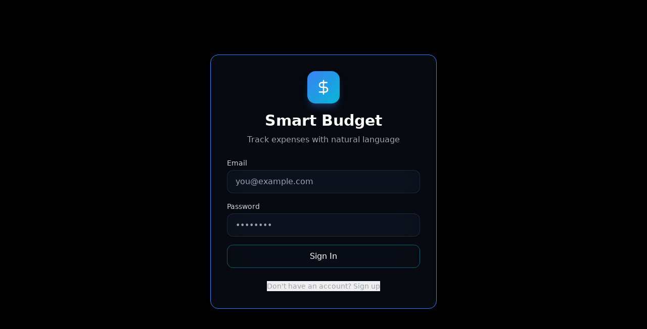

--- FILE ---
content_type: text/html; charset=UTF-8
request_url: https://wontgobroke.com/products/diamond-t-shirt-white
body_size: 622
content:
<!doctype html>
<html lang="en">
  <head>
    <meta charset="UTF-8" />
    <link rel="icon" type="image/svg+xml" href="/vite.svg" />
    <meta name="viewport" content="width=device-width, initial-scale=1.0" />
    <title>Smart Personal Budget Tracker</title>
    <meta property="og:image" content="https://bolt.new/static/og_default.png" />
    <meta name="twitter:card" content="summary_large_image" />
    <meta name="twitter:image" content="https://bolt.new/static/og_default.png" />
    <script type="module" crossorigin src="/assets/index-D_ChntyV.js"></script>
    <link rel="stylesheet" crossorigin href="/assets/index-DfKIk9_s.css">
  <script async src="https://bolt.new/badge.js?s=81dae4b5-8644-4fd1-963b-b71daaf8dde4"></script></head>
  <body>
    <div id="root"></div>
  </body>
</html>


--- FILE ---
content_type: application/javascript; charset=UTF-8
request_url: https://wontgobroke.com/assets/index-D_ChntyV.js
body_size: 106394
content:
var of=Object.defineProperty;var af=(t,e,n)=>e in t?of(t,e,{enumerable:!0,configurable:!0,writable:!0,value:n}):t[e]=n;var L=(t,e,n)=>af(t,typeof e!="symbol"?e+"":e,n);(function(){const e=document.createElement("link").relList;if(e&&e.supports&&e.supports("modulepreload"))return;for(const s of document.querySelectorAll('link[rel="modulepreload"]'))r(s);new MutationObserver(s=>{for(const i of s)if(i.type==="childList")for(const o of i.addedNodes)o.tagName==="LINK"&&o.rel==="modulepreload"&&r(o)}).observe(document,{childList:!0,subtree:!0});function n(s){const i={};return s.integrity&&(i.integrity=s.integrity),s.referrerPolicy&&(i.referrerPolicy=s.referrerPolicy),s.crossOrigin==="use-credentials"?i.credentials="include":s.crossOrigin==="anonymous"?i.credentials="omit":i.credentials="same-origin",i}function r(s){if(s.ep)return;s.ep=!0;const i=n(s);fetch(s.href,i)}})();var Ke=typeof globalThis<"u"?globalThis:typeof window<"u"?window:typeof global<"u"?global:typeof self<"u"?self:{};function lf(t){if(t.__esModule)return t;var e=t.default;if(typeof e=="function"){var n=function r(){return this instanceof r?Reflect.construct(e,arguments,this.constructor):e.apply(this,arguments)};n.prototype=e.prototype}else n={};return Object.defineProperty(n,"__esModule",{value:!0}),Object.keys(t).forEach(function(r){var s=Object.getOwnPropertyDescriptor(t,r);Object.defineProperty(n,r,s.get?s:{enumerable:!0,get:function(){return t[r]}})}),n}var mc={exports:{}},mi={},gc={exports:{}},M={};/**
 * @license React
 * react.production.min.js
 *
 * Copyright (c) Facebook, Inc. and its affiliates.
 *
 * This source code is licensed under the MIT license found in the
 * LICENSE file in the root directory of this source tree.
 */var Yr=Symbol.for("react.element"),uf=Symbol.for("react.portal"),cf=Symbol.for("react.fragment"),df=Symbol.for("react.strict_mode"),hf=Symbol.for("react.profiler"),ff=Symbol.for("react.provider"),pf=Symbol.for("react.context"),mf=Symbol.for("react.forward_ref"),gf=Symbol.for("react.suspense"),vf=Symbol.for("react.memo"),yf=Symbol.for("react.lazy"),Rl=Symbol.iterator;function xf(t){return t===null||typeof t!="object"?null:(t=Rl&&t[Rl]||t["@@iterator"],typeof t=="function"?t:null)}var vc={isMounted:function(){return!1},enqueueForceUpdate:function(){},enqueueReplaceState:function(){},enqueueSetState:function(){}},yc=Object.assign,xc={};function Zn(t,e,n){this.props=t,this.context=e,this.refs=xc,this.updater=n||vc}Zn.prototype.isReactComponent={};Zn.prototype.setState=function(t,e){if(typeof t!="object"&&typeof t!="function"&&t!=null)throw Error("setState(...): takes an object of state variables to update or a function which returns an object of state variables.");this.updater.enqueueSetState(this,t,e,"setState")};Zn.prototype.forceUpdate=function(t){this.updater.enqueueForceUpdate(this,t,"forceUpdate")};function wc(){}wc.prototype=Zn.prototype;function ja(t,e,n){this.props=t,this.context=e,this.refs=xc,this.updater=n||vc}var Na=ja.prototype=new wc;Na.constructor=ja;yc(Na,Zn.prototype);Na.isPureReactComponent=!0;var Al=Array.isArray,_c=Object.prototype.hasOwnProperty,Ca={current:null},Sc={key:!0,ref:!0,__self:!0,__source:!0};function kc(t,e,n){var r,s={},i=null,o=null;if(e!=null)for(r in e.ref!==void 0&&(o=e.ref),e.key!==void 0&&(i=""+e.key),e)_c.call(e,r)&&!Sc.hasOwnProperty(r)&&(s[r]=e[r]);var a=arguments.length-2;if(a===1)s.children=n;else if(1<a){for(var l=Array(a),c=0;c<a;c++)l[c]=arguments[c+2];s.children=l}if(t&&t.defaultProps)for(r in a=t.defaultProps,a)s[r]===void 0&&(s[r]=a[r]);return{$$typeof:Yr,type:t,key:i,ref:o,props:s,_owner:Ca.current}}function wf(t,e){return{$$typeof:Yr,type:t.type,key:e,ref:t.ref,props:t.props,_owner:t._owner}}function Ta(t){return typeof t=="object"&&t!==null&&t.$$typeof===Yr}function _f(t){var e={"=":"=0",":":"=2"};return"$"+t.replace(/[=:]/g,function(n){return e[n]})}var Il=/\/+/g;function Di(t,e){return typeof t=="object"&&t!==null&&t.key!=null?_f(""+t.key):e.toString(36)}function Ts(t,e,n,r,s){var i=typeof t;(i==="undefined"||i==="boolean")&&(t=null);var o=!1;if(t===null)o=!0;else switch(i){case"string":case"number":o=!0;break;case"object":switch(t.$$typeof){case Yr:case uf:o=!0}}if(o)return o=t,s=s(o),t=r===""?"."+Di(o,0):r,Al(s)?(n="",t!=null&&(n=t.replace(Il,"$&/")+"/"),Ts(s,e,n,"",function(c){return c})):s!=null&&(Ta(s)&&(s=wf(s,n+(!s.key||o&&o.key===s.key?"":(""+s.key).replace(Il,"$&/")+"/")+t)),e.push(s)),1;if(o=0,r=r===""?".":r+":",Al(t))for(var a=0;a<t.length;a++){i=t[a];var l=r+Di(i,a);o+=Ts(i,e,n,l,s)}else if(l=xf(t),typeof l=="function")for(t=l.call(t),a=0;!(i=t.next()).done;)i=i.value,l=r+Di(i,a++),o+=Ts(i,e,n,l,s);else if(i==="object")throw e=String(t),Error("Objects are not valid as a React child (found: "+(e==="[object Object]"?"object with keys {"+Object.keys(t).join(", ")+"}":e)+"). If you meant to render a collection of children, use an array instead.");return o}function as(t,e,n){if(t==null)return t;var r=[],s=0;return Ts(t,r,"","",function(i){return e.call(n,i,s++)}),r}function Sf(t){if(t._status===-1){var e=t._result;e=e(),e.then(function(n){(t._status===0||t._status===-1)&&(t._status=1,t._result=n)},function(n){(t._status===0||t._status===-1)&&(t._status=2,t._result=n)}),t._status===-1&&(t._status=0,t._result=e)}if(t._status===1)return t._result.default;throw t._result}var Te={current:null},Ps={transition:null},kf={ReactCurrentDispatcher:Te,ReactCurrentBatchConfig:Ps,ReactCurrentOwner:Ca};function bc(){throw Error("act(...) is not supported in production builds of React.")}M.Children={map:as,forEach:function(t,e,n){as(t,function(){e.apply(this,arguments)},n)},count:function(t){var e=0;return as(t,function(){e++}),e},toArray:function(t){return as(t,function(e){return e})||[]},only:function(t){if(!Ta(t))throw Error("React.Children.only expected to receive a single React element child.");return t}};M.Component=Zn;M.Fragment=cf;M.Profiler=hf;M.PureComponent=ja;M.StrictMode=df;M.Suspense=gf;M.__SECRET_INTERNALS_DO_NOT_USE_OR_YOU_WILL_BE_FIRED=kf;M.act=bc;M.cloneElement=function(t,e,n){if(t==null)throw Error("React.cloneElement(...): The argument must be a React element, but you passed "+t+".");var r=yc({},t.props),s=t.key,i=t.ref,o=t._owner;if(e!=null){if(e.ref!==void 0&&(i=e.ref,o=Ca.current),e.key!==void 0&&(s=""+e.key),t.type&&t.type.defaultProps)var a=t.type.defaultProps;for(l in e)_c.call(e,l)&&!Sc.hasOwnProperty(l)&&(r[l]=e[l]===void 0&&a!==void 0?a[l]:e[l])}var l=arguments.length-2;if(l===1)r.children=n;else if(1<l){a=Array(l);for(var c=0;c<l;c++)a[c]=arguments[c+2];r.children=a}return{$$typeof:Yr,type:t.type,key:s,ref:i,props:r,_owner:o}};M.createContext=function(t){return t={$$typeof:pf,_currentValue:t,_currentValue2:t,_threadCount:0,Provider:null,Consumer:null,_defaultValue:null,_globalName:null},t.Provider={$$typeof:ff,_context:t},t.Consumer=t};M.createElement=kc;M.createFactory=function(t){var e=kc.bind(null,t);return e.type=t,e};M.createRef=function(){return{current:null}};M.forwardRef=function(t){return{$$typeof:mf,render:t}};M.isValidElement=Ta;M.lazy=function(t){return{$$typeof:yf,_payload:{_status:-1,_result:t},_init:Sf}};M.memo=function(t,e){return{$$typeof:vf,type:t,compare:e===void 0?null:e}};M.startTransition=function(t){var e=Ps.transition;Ps.transition={};try{t()}finally{Ps.transition=e}};M.unstable_act=bc;M.useCallback=function(t,e){return Te.current.useCallback(t,e)};M.useContext=function(t){return Te.current.useContext(t)};M.useDebugValue=function(){};M.useDeferredValue=function(t){return Te.current.useDeferredValue(t)};M.useEffect=function(t,e){return Te.current.useEffect(t,e)};M.useId=function(){return Te.current.useId()};M.useImperativeHandle=function(t,e,n){return Te.current.useImperativeHandle(t,e,n)};M.useInsertionEffect=function(t,e){return Te.current.useInsertionEffect(t,e)};M.useLayoutEffect=function(t,e){return Te.current.useLayoutEffect(t,e)};M.useMemo=function(t,e){return Te.current.useMemo(t,e)};M.useReducer=function(t,e,n){return Te.current.useReducer(t,e,n)};M.useRef=function(t){return Te.current.useRef(t)};M.useState=function(t){return Te.current.useState(t)};M.useSyncExternalStore=function(t,e,n){return Te.current.useSyncExternalStore(t,e,n)};M.useTransition=function(){return Te.current.useTransition()};M.version="18.3.1";gc.exports=M;var E=gc.exports;/**
 * @license React
 * react-jsx-runtime.production.min.js
 *
 * Copyright (c) Facebook, Inc. and its affiliates.
 *
 * This source code is licensed under the MIT license found in the
 * LICENSE file in the root directory of this source tree.
 */var bf=E,Ef=Symbol.for("react.element"),jf=Symbol.for("react.fragment"),Nf=Object.prototype.hasOwnProperty,Cf=bf.__SECRET_INTERNALS_DO_NOT_USE_OR_YOU_WILL_BE_FIRED.ReactCurrentOwner,Tf={key:!0,ref:!0,__self:!0,__source:!0};function Ec(t,e,n){var r,s={},i=null,o=null;n!==void 0&&(i=""+n),e.key!==void 0&&(i=""+e.key),e.ref!==void 0&&(o=e.ref);for(r in e)Nf.call(e,r)&&!Tf.hasOwnProperty(r)&&(s[r]=e[r]);if(t&&t.defaultProps)for(r in e=t.defaultProps,e)s[r]===void 0&&(s[r]=e[r]);return{$$typeof:Ef,type:t,key:i,ref:o,props:s,_owner:Cf.current}}mi.Fragment=jf;mi.jsx=Ec;mi.jsxs=Ec;mc.exports=mi;var u=mc.exports,jc={exports:{}},Fe={},Nc={exports:{}},Cc={};/**
 * @license React
 * scheduler.production.min.js
 *
 * Copyright (c) Facebook, Inc. and its affiliates.
 *
 * This source code is licensed under the MIT license found in the
 * LICENSE file in the root directory of this source tree.
 */(function(t){function e(A,U){var P=A.length;A.push(U);e:for(;0<P;){var D=P-1>>>1,B=A[D];if(0<s(B,U))A[D]=U,A[P]=B,P=D;else break e}}function n(A){return A.length===0?null:A[0]}function r(A){if(A.length===0)return null;var U=A[0],P=A.pop();if(P!==U){A[0]=P;e:for(var D=0,B=A.length,re=B>>>1;D<re;){var De=2*(D+1)-1,ft=A[De],Jt=De+1,os=A[Jt];if(0>s(ft,P))Jt<B&&0>s(os,ft)?(A[D]=os,A[Jt]=P,D=Jt):(A[D]=ft,A[De]=P,D=De);else if(Jt<B&&0>s(os,P))A[D]=os,A[Jt]=P,D=Jt;else break e}}return U}function s(A,U){var P=A.sortIndex-U.sortIndex;return P!==0?P:A.id-U.id}if(typeof performance=="object"&&typeof performance.now=="function"){var i=performance;t.unstable_now=function(){return i.now()}}else{var o=Date,a=o.now();t.unstable_now=function(){return o.now()-a}}var l=[],c=[],d=1,h=null,m=3,v=!1,x=!1,w=!1,S=typeof setTimeout=="function"?setTimeout:null,g=typeof clearTimeout=="function"?clearTimeout:null,p=typeof setImmediate<"u"?setImmediate:null;typeof navigator<"u"&&navigator.scheduling!==void 0&&navigator.scheduling.isInputPending!==void 0&&navigator.scheduling.isInputPending.bind(navigator.scheduling);function f(A){for(var U=n(c);U!==null;){if(U.callback===null)r(c);else if(U.startTime<=A)r(c),U.sortIndex=U.expirationTime,e(l,U);else break;U=n(c)}}function y(A){if(w=!1,f(A),!x)if(n(l)!==null)x=!0,ue(_);else{var U=n(c);U!==null&&ht(y,U.startTime-A)}}function _(A,U){x=!1,w&&(w=!1,g(j),j=-1),v=!0;var P=m;try{for(f(U),h=n(l);h!==null&&(!(h.expirationTime>U)||A&&!T());){var D=h.callback;if(typeof D=="function"){h.callback=null,m=h.priorityLevel;var B=D(h.expirationTime<=U);U=t.unstable_now(),typeof B=="function"?h.callback=B:h===n(l)&&r(l),f(U)}else r(l);h=n(l)}if(h!==null)var re=!0;else{var De=n(c);De!==null&&ht(y,De.startTime-U),re=!1}return re}finally{h=null,m=P,v=!1}}var b=!1,k=null,j=-1,C=5,R=-1;function T(){return!(t.unstable_now()-R<C)}function F(){if(k!==null){var A=t.unstable_now();R=A;var U=!0;try{U=k(!0,A)}finally{U?H():(b=!1,k=null)}}else b=!1}var H;if(typeof p=="function")H=function(){p(F)};else if(typeof MessageChannel<"u"){var xe=new MessageChannel,we=xe.port2;xe.port1.onmessage=F,H=function(){we.postMessage(null)}}else H=function(){S(F,0)};function ue(A){k=A,b||(b=!0,H())}function ht(A,U){j=S(function(){A(t.unstable_now())},U)}t.unstable_IdlePriority=5,t.unstable_ImmediatePriority=1,t.unstable_LowPriority=4,t.unstable_NormalPriority=3,t.unstable_Profiling=null,t.unstable_UserBlockingPriority=2,t.unstable_cancelCallback=function(A){A.callback=null},t.unstable_continueExecution=function(){x||v||(x=!0,ue(_))},t.unstable_forceFrameRate=function(A){0>A||125<A?console.error("forceFrameRate takes a positive int between 0 and 125, forcing frame rates higher than 125 fps is not supported"):C=0<A?Math.floor(1e3/A):5},t.unstable_getCurrentPriorityLevel=function(){return m},t.unstable_getFirstCallbackNode=function(){return n(l)},t.unstable_next=function(A){switch(m){case 1:case 2:case 3:var U=3;break;default:U=m}var P=m;m=U;try{return A()}finally{m=P}},t.unstable_pauseExecution=function(){},t.unstable_requestPaint=function(){},t.unstable_runWithPriority=function(A,U){switch(A){case 1:case 2:case 3:case 4:case 5:break;default:A=3}var P=m;m=A;try{return U()}finally{m=P}},t.unstable_scheduleCallback=function(A,U,P){var D=t.unstable_now();switch(typeof P=="object"&&P!==null?(P=P.delay,P=typeof P=="number"&&0<P?D+P:D):P=D,A){case 1:var B=-1;break;case 2:B=250;break;case 5:B=1073741823;break;case 4:B=1e4;break;default:B=5e3}return B=P+B,A={id:d++,callback:U,priorityLevel:A,startTime:P,expirationTime:B,sortIndex:-1},P>D?(A.sortIndex=P,e(c,A),n(l)===null&&A===n(c)&&(w?(g(j),j=-1):w=!0,ht(y,P-D))):(A.sortIndex=B,e(l,A),x||v||(x=!0,ue(_))),A},t.unstable_shouldYield=T,t.unstable_wrapCallback=function(A){var U=m;return function(){var P=m;m=U;try{return A.apply(this,arguments)}finally{m=P}}}})(Cc);Nc.exports=Cc;var Pf=Nc.exports;/**
 * @license React
 * react-dom.production.min.js
 *
 * Copyright (c) Facebook, Inc. and its affiliates.
 *
 * This source code is licensed under the MIT license found in the
 * LICENSE file in the root directory of this source tree.
 */var Rf=E,Me=Pf;function N(t){for(var e="https://reactjs.org/docs/error-decoder.html?invariant="+t,n=1;n<arguments.length;n++)e+="&args[]="+encodeURIComponent(arguments[n]);return"Minified React error #"+t+"; visit "+e+" for the full message or use the non-minified dev environment for full errors and additional helpful warnings."}var Tc=new Set,Rr={};function gn(t,e){Hn(t,e),Hn(t+"Capture",e)}function Hn(t,e){for(Rr[t]=e,t=0;t<e.length;t++)Tc.add(e[t])}var _t=!(typeof window>"u"||typeof window.document>"u"||typeof window.document.createElement>"u"),wo=Object.prototype.hasOwnProperty,Af=/^[:A-Z_a-z\u00C0-\u00D6\u00D8-\u00F6\u00F8-\u02FF\u0370-\u037D\u037F-\u1FFF\u200C-\u200D\u2070-\u218F\u2C00-\u2FEF\u3001-\uD7FF\uF900-\uFDCF\uFDF0-\uFFFD][:A-Z_a-z\u00C0-\u00D6\u00D8-\u00F6\u00F8-\u02FF\u0370-\u037D\u037F-\u1FFF\u200C-\u200D\u2070-\u218F\u2C00-\u2FEF\u3001-\uD7FF\uF900-\uFDCF\uFDF0-\uFFFD\-.0-9\u00B7\u0300-\u036F\u203F-\u2040]*$/,Ol={},Ul={};function If(t){return wo.call(Ul,t)?!0:wo.call(Ol,t)?!1:Af.test(t)?Ul[t]=!0:(Ol[t]=!0,!1)}function Of(t,e,n,r){if(n!==null&&n.type===0)return!1;switch(typeof e){case"function":case"symbol":return!0;case"boolean":return r?!1:n!==null?!n.acceptsBooleans:(t=t.toLowerCase().slice(0,5),t!=="data-"&&t!=="aria-");default:return!1}}function Uf(t,e,n,r){if(e===null||typeof e>"u"||Of(t,e,n,r))return!0;if(r)return!1;if(n!==null)switch(n.type){case 3:return!e;case 4:return e===!1;case 5:return isNaN(e);case 6:return isNaN(e)||1>e}return!1}function Pe(t,e,n,r,s,i,o){this.acceptsBooleans=e===2||e===3||e===4,this.attributeName=r,this.attributeNamespace=s,this.mustUseProperty=n,this.propertyName=t,this.type=e,this.sanitizeURL=i,this.removeEmptyString=o}var ye={};"children dangerouslySetInnerHTML defaultValue defaultChecked innerHTML suppressContentEditableWarning suppressHydrationWarning style".split(" ").forEach(function(t){ye[t]=new Pe(t,0,!1,t,null,!1,!1)});[["acceptCharset","accept-charset"],["className","class"],["htmlFor","for"],["httpEquiv","http-equiv"]].forEach(function(t){var e=t[0];ye[e]=new Pe(e,1,!1,t[1],null,!1,!1)});["contentEditable","draggable","spellCheck","value"].forEach(function(t){ye[t]=new Pe(t,2,!1,t.toLowerCase(),null,!1,!1)});["autoReverse","externalResourcesRequired","focusable","preserveAlpha"].forEach(function(t){ye[t]=new Pe(t,2,!1,t,null,!1,!1)});"allowFullScreen async autoFocus autoPlay controls default defer disabled disablePictureInPicture disableRemotePlayback formNoValidate hidden loop noModule noValidate open playsInline readOnly required reversed scoped seamless itemScope".split(" ").forEach(function(t){ye[t]=new Pe(t,3,!1,t.toLowerCase(),null,!1,!1)});["checked","multiple","muted","selected"].forEach(function(t){ye[t]=new Pe(t,3,!0,t,null,!1,!1)});["capture","download"].forEach(function(t){ye[t]=new Pe(t,4,!1,t,null,!1,!1)});["cols","rows","size","span"].forEach(function(t){ye[t]=new Pe(t,6,!1,t,null,!1,!1)});["rowSpan","start"].forEach(function(t){ye[t]=new Pe(t,5,!1,t.toLowerCase(),null,!1,!1)});var Pa=/[\-:]([a-z])/g;function Ra(t){return t[1].toUpperCase()}"accent-height alignment-baseline arabic-form baseline-shift cap-height clip-path clip-rule color-interpolation color-interpolation-filters color-profile color-rendering dominant-baseline enable-background fill-opacity fill-rule flood-color flood-opacity font-family font-size font-size-adjust font-stretch font-style font-variant font-weight glyph-name glyph-orientation-horizontal glyph-orientation-vertical horiz-adv-x horiz-origin-x image-rendering letter-spacing lighting-color marker-end marker-mid marker-start overline-position overline-thickness paint-order panose-1 pointer-events rendering-intent shape-rendering stop-color stop-opacity strikethrough-position strikethrough-thickness stroke-dasharray stroke-dashoffset stroke-linecap stroke-linejoin stroke-miterlimit stroke-opacity stroke-width text-anchor text-decoration text-rendering underline-position underline-thickness unicode-bidi unicode-range units-per-em v-alphabetic v-hanging v-ideographic v-mathematical vector-effect vert-adv-y vert-origin-x vert-origin-y word-spacing writing-mode xmlns:xlink x-height".split(" ").forEach(function(t){var e=t.replace(Pa,Ra);ye[e]=new Pe(e,1,!1,t,null,!1,!1)});"xlink:actuate xlink:arcrole xlink:role xlink:show xlink:title xlink:type".split(" ").forEach(function(t){var e=t.replace(Pa,Ra);ye[e]=new Pe(e,1,!1,t,"http://www.w3.org/1999/xlink",!1,!1)});["xml:base","xml:lang","xml:space"].forEach(function(t){var e=t.replace(Pa,Ra);ye[e]=new Pe(e,1,!1,t,"http://www.w3.org/XML/1998/namespace",!1,!1)});["tabIndex","crossOrigin"].forEach(function(t){ye[t]=new Pe(t,1,!1,t.toLowerCase(),null,!1,!1)});ye.xlinkHref=new Pe("xlinkHref",1,!1,"xlink:href","http://www.w3.org/1999/xlink",!0,!1);["src","href","action","formAction"].forEach(function(t){ye[t]=new Pe(t,1,!1,t.toLowerCase(),null,!0,!0)});function Aa(t,e,n,r){var s=ye.hasOwnProperty(e)?ye[e]:null;(s!==null?s.type!==0:r||!(2<e.length)||e[0]!=="o"&&e[0]!=="O"||e[1]!=="n"&&e[1]!=="N")&&(Uf(e,n,s,r)&&(n=null),r||s===null?If(e)&&(n===null?t.removeAttribute(e):t.setAttribute(e,""+n)):s.mustUseProperty?t[s.propertyName]=n===null?s.type===3?!1:"":n:(e=s.attributeName,r=s.attributeNamespace,n===null?t.removeAttribute(e):(s=s.type,n=s===3||s===4&&n===!0?"":""+n,r?t.setAttributeNS(r,e,n):t.setAttribute(e,n))))}var Et=Rf.__SECRET_INTERNALS_DO_NOT_USE_OR_YOU_WILL_BE_FIRED,ls=Symbol.for("react.element"),Nn=Symbol.for("react.portal"),Cn=Symbol.for("react.fragment"),Ia=Symbol.for("react.strict_mode"),_o=Symbol.for("react.profiler"),Pc=Symbol.for("react.provider"),Rc=Symbol.for("react.context"),Oa=Symbol.for("react.forward_ref"),So=Symbol.for("react.suspense"),ko=Symbol.for("react.suspense_list"),Ua=Symbol.for("react.memo"),Tt=Symbol.for("react.lazy"),Ac=Symbol.for("react.offscreen"),Ll=Symbol.iterator;function ir(t){return t===null||typeof t!="object"?null:(t=Ll&&t[Ll]||t["@@iterator"],typeof t=="function"?t:null)}var ne=Object.assign,$i;function pr(t){if($i===void 0)try{throw Error()}catch(n){var e=n.stack.trim().match(/\n( *(at )?)/);$i=e&&e[1]||""}return`
`+$i+t}var Bi=!1;function zi(t,e){if(!t||Bi)return"";Bi=!0;var n=Error.prepareStackTrace;Error.prepareStackTrace=void 0;try{if(e)if(e=function(){throw Error()},Object.defineProperty(e.prototype,"props",{set:function(){throw Error()}}),typeof Reflect=="object"&&Reflect.construct){try{Reflect.construct(e,[])}catch(c){var r=c}Reflect.construct(t,[],e)}else{try{e.call()}catch(c){r=c}t.call(e.prototype)}else{try{throw Error()}catch(c){r=c}t()}}catch(c){if(c&&r&&typeof c.stack=="string"){for(var s=c.stack.split(`
`),i=r.stack.split(`
`),o=s.length-1,a=i.length-1;1<=o&&0<=a&&s[o]!==i[a];)a--;for(;1<=o&&0<=a;o--,a--)if(s[o]!==i[a]){if(o!==1||a!==1)do if(o--,a--,0>a||s[o]!==i[a]){var l=`
`+s[o].replace(" at new "," at ");return t.displayName&&l.includes("<anonymous>")&&(l=l.replace("<anonymous>",t.displayName)),l}while(1<=o&&0<=a);break}}}finally{Bi=!1,Error.prepareStackTrace=n}return(t=t?t.displayName||t.name:"")?pr(t):""}function Lf(t){switch(t.tag){case 5:return pr(t.type);case 16:return pr("Lazy");case 13:return pr("Suspense");case 19:return pr("SuspenseList");case 0:case 2:case 15:return t=zi(t.type,!1),t;case 11:return t=zi(t.type.render,!1),t;case 1:return t=zi(t.type,!0),t;default:return""}}function bo(t){if(t==null)return null;if(typeof t=="function")return t.displayName||t.name||null;if(typeof t=="string")return t;switch(t){case Cn:return"Fragment";case Nn:return"Portal";case _o:return"Profiler";case Ia:return"StrictMode";case So:return"Suspense";case ko:return"SuspenseList"}if(typeof t=="object")switch(t.$$typeof){case Rc:return(t.displayName||"Context")+".Consumer";case Pc:return(t._context.displayName||"Context")+".Provider";case Oa:var e=t.render;return t=t.displayName,t||(t=e.displayName||e.name||"",t=t!==""?"ForwardRef("+t+")":"ForwardRef"),t;case Ua:return e=t.displayName||null,e!==null?e:bo(t.type)||"Memo";case Tt:e=t._payload,t=t._init;try{return bo(t(e))}catch{}}return null}function Df(t){var e=t.type;switch(t.tag){case 24:return"Cache";case 9:return(e.displayName||"Context")+".Consumer";case 10:return(e._context.displayName||"Context")+".Provider";case 18:return"DehydratedFragment";case 11:return t=e.render,t=t.displayName||t.name||"",e.displayName||(t!==""?"ForwardRef("+t+")":"ForwardRef");case 7:return"Fragment";case 5:return e;case 4:return"Portal";case 3:return"Root";case 6:return"Text";case 16:return bo(e);case 8:return e===Ia?"StrictMode":"Mode";case 22:return"Offscreen";case 12:return"Profiler";case 21:return"Scope";case 13:return"Suspense";case 19:return"SuspenseList";case 25:return"TracingMarker";case 1:case 0:case 17:case 2:case 14:case 15:if(typeof e=="function")return e.displayName||e.name||null;if(typeof e=="string")return e}return null}function Vt(t){switch(typeof t){case"boolean":case"number":case"string":case"undefined":return t;case"object":return t;default:return""}}function Ic(t){var e=t.type;return(t=t.nodeName)&&t.toLowerCase()==="input"&&(e==="checkbox"||e==="radio")}function $f(t){var e=Ic(t)?"checked":"value",n=Object.getOwnPropertyDescriptor(t.constructor.prototype,e),r=""+t[e];if(!t.hasOwnProperty(e)&&typeof n<"u"&&typeof n.get=="function"&&typeof n.set=="function"){var s=n.get,i=n.set;return Object.defineProperty(t,e,{configurable:!0,get:function(){return s.call(this)},set:function(o){r=""+o,i.call(this,o)}}),Object.defineProperty(t,e,{enumerable:n.enumerable}),{getValue:function(){return r},setValue:function(o){r=""+o},stopTracking:function(){t._valueTracker=null,delete t[e]}}}}function us(t){t._valueTracker||(t._valueTracker=$f(t))}function Oc(t){if(!t)return!1;var e=t._valueTracker;if(!e)return!0;var n=e.getValue(),r="";return t&&(r=Ic(t)?t.checked?"true":"false":t.value),t=r,t!==n?(e.setValue(t),!0):!1}function Ms(t){if(t=t||(typeof document<"u"?document:void 0),typeof t>"u")return null;try{return t.activeElement||t.body}catch{return t.body}}function Eo(t,e){var n=e.checked;return ne({},e,{defaultChecked:void 0,defaultValue:void 0,value:void 0,checked:n??t._wrapperState.initialChecked})}function Dl(t,e){var n=e.defaultValue==null?"":e.defaultValue,r=e.checked!=null?e.checked:e.defaultChecked;n=Vt(e.value!=null?e.value:n),t._wrapperState={initialChecked:r,initialValue:n,controlled:e.type==="checkbox"||e.type==="radio"?e.checked!=null:e.value!=null}}function Uc(t,e){e=e.checked,e!=null&&Aa(t,"checked",e,!1)}function jo(t,e){Uc(t,e);var n=Vt(e.value),r=e.type;if(n!=null)r==="number"?(n===0&&t.value===""||t.value!=n)&&(t.value=""+n):t.value!==""+n&&(t.value=""+n);else if(r==="submit"||r==="reset"){t.removeAttribute("value");return}e.hasOwnProperty("value")?No(t,e.type,n):e.hasOwnProperty("defaultValue")&&No(t,e.type,Vt(e.defaultValue)),e.checked==null&&e.defaultChecked!=null&&(t.defaultChecked=!!e.defaultChecked)}function $l(t,e,n){if(e.hasOwnProperty("value")||e.hasOwnProperty("defaultValue")){var r=e.type;if(!(r!=="submit"&&r!=="reset"||e.value!==void 0&&e.value!==null))return;e=""+t._wrapperState.initialValue,n||e===t.value||(t.value=e),t.defaultValue=e}n=t.name,n!==""&&(t.name=""),t.defaultChecked=!!t._wrapperState.initialChecked,n!==""&&(t.name=n)}function No(t,e,n){(e!=="number"||Ms(t.ownerDocument)!==t)&&(n==null?t.defaultValue=""+t._wrapperState.initialValue:t.defaultValue!==""+n&&(t.defaultValue=""+n))}var mr=Array.isArray;function Bn(t,e,n,r){if(t=t.options,e){e={};for(var s=0;s<n.length;s++)e["$"+n[s]]=!0;for(n=0;n<t.length;n++)s=e.hasOwnProperty("$"+t[n].value),t[n].selected!==s&&(t[n].selected=s),s&&r&&(t[n].defaultSelected=!0)}else{for(n=""+Vt(n),e=null,s=0;s<t.length;s++){if(t[s].value===n){t[s].selected=!0,r&&(t[s].defaultSelected=!0);return}e!==null||t[s].disabled||(e=t[s])}e!==null&&(e.selected=!0)}}function Co(t,e){if(e.dangerouslySetInnerHTML!=null)throw Error(N(91));return ne({},e,{value:void 0,defaultValue:void 0,children:""+t._wrapperState.initialValue})}function Bl(t,e){var n=e.value;if(n==null){if(n=e.children,e=e.defaultValue,n!=null){if(e!=null)throw Error(N(92));if(mr(n)){if(1<n.length)throw Error(N(93));n=n[0]}e=n}e==null&&(e=""),n=e}t._wrapperState={initialValue:Vt(n)}}function Lc(t,e){var n=Vt(e.value),r=Vt(e.defaultValue);n!=null&&(n=""+n,n!==t.value&&(t.value=n),e.defaultValue==null&&t.defaultValue!==n&&(t.defaultValue=n)),r!=null&&(t.defaultValue=""+r)}function zl(t){var e=t.textContent;e===t._wrapperState.initialValue&&e!==""&&e!==null&&(t.value=e)}function Dc(t){switch(t){case"svg":return"http://www.w3.org/2000/svg";case"math":return"http://www.w3.org/1998/Math/MathML";default:return"http://www.w3.org/1999/xhtml"}}function To(t,e){return t==null||t==="http://www.w3.org/1999/xhtml"?Dc(e):t==="http://www.w3.org/2000/svg"&&e==="foreignObject"?"http://www.w3.org/1999/xhtml":t}var cs,$c=function(t){return typeof MSApp<"u"&&MSApp.execUnsafeLocalFunction?function(e,n,r,s){MSApp.execUnsafeLocalFunction(function(){return t(e,n,r,s)})}:t}(function(t,e){if(t.namespaceURI!=="http://www.w3.org/2000/svg"||"innerHTML"in t)t.innerHTML=e;else{for(cs=cs||document.createElement("div"),cs.innerHTML="<svg>"+e.valueOf().toString()+"</svg>",e=cs.firstChild;t.firstChild;)t.removeChild(t.firstChild);for(;e.firstChild;)t.appendChild(e.firstChild)}});function Ar(t,e){if(e){var n=t.firstChild;if(n&&n===t.lastChild&&n.nodeType===3){n.nodeValue=e;return}}t.textContent=e}var xr={animationIterationCount:!0,aspectRatio:!0,borderImageOutset:!0,borderImageSlice:!0,borderImageWidth:!0,boxFlex:!0,boxFlexGroup:!0,boxOrdinalGroup:!0,columnCount:!0,columns:!0,flex:!0,flexGrow:!0,flexPositive:!0,flexShrink:!0,flexNegative:!0,flexOrder:!0,gridArea:!0,gridRow:!0,gridRowEnd:!0,gridRowSpan:!0,gridRowStart:!0,gridColumn:!0,gridColumnEnd:!0,gridColumnSpan:!0,gridColumnStart:!0,fontWeight:!0,lineClamp:!0,lineHeight:!0,opacity:!0,order:!0,orphans:!0,tabSize:!0,widows:!0,zIndex:!0,zoom:!0,fillOpacity:!0,floodOpacity:!0,stopOpacity:!0,strokeDasharray:!0,strokeDashoffset:!0,strokeMiterlimit:!0,strokeOpacity:!0,strokeWidth:!0},Bf=["Webkit","ms","Moz","O"];Object.keys(xr).forEach(function(t){Bf.forEach(function(e){e=e+t.charAt(0).toUpperCase()+t.substring(1),xr[e]=xr[t]})});function Bc(t,e,n){return e==null||typeof e=="boolean"||e===""?"":n||typeof e!="number"||e===0||xr.hasOwnProperty(t)&&xr[t]?(""+e).trim():e+"px"}function zc(t,e){t=t.style;for(var n in e)if(e.hasOwnProperty(n)){var r=n.indexOf("--")===0,s=Bc(n,e[n],r);n==="float"&&(n="cssFloat"),r?t.setProperty(n,s):t[n]=s}}var zf=ne({menuitem:!0},{area:!0,base:!0,br:!0,col:!0,embed:!0,hr:!0,img:!0,input:!0,keygen:!0,link:!0,meta:!0,param:!0,source:!0,track:!0,wbr:!0});function Po(t,e){if(e){if(zf[t]&&(e.children!=null||e.dangerouslySetInnerHTML!=null))throw Error(N(137,t));if(e.dangerouslySetInnerHTML!=null){if(e.children!=null)throw Error(N(60));if(typeof e.dangerouslySetInnerHTML!="object"||!("__html"in e.dangerouslySetInnerHTML))throw Error(N(61))}if(e.style!=null&&typeof e.style!="object")throw Error(N(62))}}function Ro(t,e){if(t.indexOf("-")===-1)return typeof e.is=="string";switch(t){case"annotation-xml":case"color-profile":case"font-face":case"font-face-src":case"font-face-uri":case"font-face-format":case"font-face-name":case"missing-glyph":return!1;default:return!0}}var Ao=null;function La(t){return t=t.target||t.srcElement||window,t.correspondingUseElement&&(t=t.correspondingUseElement),t.nodeType===3?t.parentNode:t}var Io=null,zn=null,Mn=null;function Ml(t){if(t=Zr(t)){if(typeof Io!="function")throw Error(N(280));var e=t.stateNode;e&&(e=wi(e),Io(t.stateNode,t.type,e))}}function Mc(t){zn?Mn?Mn.push(t):Mn=[t]:zn=t}function Fc(){if(zn){var t=zn,e=Mn;if(Mn=zn=null,Ml(t),e)for(t=0;t<e.length;t++)Ml(e[t])}}function Wc(t,e){return t(e)}function Vc(){}var Mi=!1;function Hc(t,e,n){if(Mi)return t(e,n);Mi=!0;try{return Wc(t,e,n)}finally{Mi=!1,(zn!==null||Mn!==null)&&(Vc(),Fc())}}function Ir(t,e){var n=t.stateNode;if(n===null)return null;var r=wi(n);if(r===null)return null;n=r[e];e:switch(e){case"onClick":case"onClickCapture":case"onDoubleClick":case"onDoubleClickCapture":case"onMouseDown":case"onMouseDownCapture":case"onMouseMove":case"onMouseMoveCapture":case"onMouseUp":case"onMouseUpCapture":case"onMouseEnter":(r=!r.disabled)||(t=t.type,r=!(t==="button"||t==="input"||t==="select"||t==="textarea")),t=!r;break e;default:t=!1}if(t)return null;if(n&&typeof n!="function")throw Error(N(231,e,typeof n));return n}var Oo=!1;if(_t)try{var or={};Object.defineProperty(or,"passive",{get:function(){Oo=!0}}),window.addEventListener("test",or,or),window.removeEventListener("test",or,or)}catch{Oo=!1}function Mf(t,e,n,r,s,i,o,a,l){var c=Array.prototype.slice.call(arguments,3);try{e.apply(n,c)}catch(d){this.onError(d)}}var wr=!1,Fs=null,Ws=!1,Uo=null,Ff={onError:function(t){wr=!0,Fs=t}};function Wf(t,e,n,r,s,i,o,a,l){wr=!1,Fs=null,Mf.apply(Ff,arguments)}function Vf(t,e,n,r,s,i,o,a,l){if(Wf.apply(this,arguments),wr){if(wr){var c=Fs;wr=!1,Fs=null}else throw Error(N(198));Ws||(Ws=!0,Uo=c)}}function vn(t){var e=t,n=t;if(t.alternate)for(;e.return;)e=e.return;else{t=e;do e=t,e.flags&4098&&(n=e.return),t=e.return;while(t)}return e.tag===3?n:null}function qc(t){if(t.tag===13){var e=t.memoizedState;if(e===null&&(t=t.alternate,t!==null&&(e=t.memoizedState)),e!==null)return e.dehydrated}return null}function Fl(t){if(vn(t)!==t)throw Error(N(188))}function Hf(t){var e=t.alternate;if(!e){if(e=vn(t),e===null)throw Error(N(188));return e!==t?null:t}for(var n=t,r=e;;){var s=n.return;if(s===null)break;var i=s.alternate;if(i===null){if(r=s.return,r!==null){n=r;continue}break}if(s.child===i.child){for(i=s.child;i;){if(i===n)return Fl(s),t;if(i===r)return Fl(s),e;i=i.sibling}throw Error(N(188))}if(n.return!==r.return)n=s,r=i;else{for(var o=!1,a=s.child;a;){if(a===n){o=!0,n=s,r=i;break}if(a===r){o=!0,r=s,n=i;break}a=a.sibling}if(!o){for(a=i.child;a;){if(a===n){o=!0,n=i,r=s;break}if(a===r){o=!0,r=i,n=s;break}a=a.sibling}if(!o)throw Error(N(189))}}if(n.alternate!==r)throw Error(N(190))}if(n.tag!==3)throw Error(N(188));return n.stateNode.current===n?t:e}function Gc(t){return t=Hf(t),t!==null?Kc(t):null}function Kc(t){if(t.tag===5||t.tag===6)return t;for(t=t.child;t!==null;){var e=Kc(t);if(e!==null)return e;t=t.sibling}return null}var Qc=Me.unstable_scheduleCallback,Wl=Me.unstable_cancelCallback,qf=Me.unstable_shouldYield,Gf=Me.unstable_requestPaint,ae=Me.unstable_now,Kf=Me.unstable_getCurrentPriorityLevel,Da=Me.unstable_ImmediatePriority,Yc=Me.unstable_UserBlockingPriority,Vs=Me.unstable_NormalPriority,Qf=Me.unstable_LowPriority,Jc=Me.unstable_IdlePriority,gi=null,ct=null;function Yf(t){if(ct&&typeof ct.onCommitFiberRoot=="function")try{ct.onCommitFiberRoot(gi,t,void 0,(t.current.flags&128)===128)}catch{}}var rt=Math.clz32?Math.clz32:Zf,Jf=Math.log,Xf=Math.LN2;function Zf(t){return t>>>=0,t===0?32:31-(Jf(t)/Xf|0)|0}var ds=64,hs=4194304;function gr(t){switch(t&-t){case 1:return 1;case 2:return 2;case 4:return 4;case 8:return 8;case 16:return 16;case 32:return 32;case 64:case 128:case 256:case 512:case 1024:case 2048:case 4096:case 8192:case 16384:case 32768:case 65536:case 131072:case 262144:case 524288:case 1048576:case 2097152:return t&4194240;case 4194304:case 8388608:case 16777216:case 33554432:case 67108864:return t&130023424;case 134217728:return 134217728;case 268435456:return 268435456;case 536870912:return 536870912;case 1073741824:return 1073741824;default:return t}}function Hs(t,e){var n=t.pendingLanes;if(n===0)return 0;var r=0,s=t.suspendedLanes,i=t.pingedLanes,o=n&268435455;if(o!==0){var a=o&~s;a!==0?r=gr(a):(i&=o,i!==0&&(r=gr(i)))}else o=n&~s,o!==0?r=gr(o):i!==0&&(r=gr(i));if(r===0)return 0;if(e!==0&&e!==r&&!(e&s)&&(s=r&-r,i=e&-e,s>=i||s===16&&(i&4194240)!==0))return e;if(r&4&&(r|=n&16),e=t.entangledLanes,e!==0)for(t=t.entanglements,e&=r;0<e;)n=31-rt(e),s=1<<n,r|=t[n],e&=~s;return r}function ep(t,e){switch(t){case 1:case 2:case 4:return e+250;case 8:case 16:case 32:case 64:case 128:case 256:case 512:case 1024:case 2048:case 4096:case 8192:case 16384:case 32768:case 65536:case 131072:case 262144:case 524288:case 1048576:case 2097152:return e+5e3;case 4194304:case 8388608:case 16777216:case 33554432:case 67108864:return-1;case 134217728:case 268435456:case 536870912:case 1073741824:return-1;default:return-1}}function tp(t,e){for(var n=t.suspendedLanes,r=t.pingedLanes,s=t.expirationTimes,i=t.pendingLanes;0<i;){var o=31-rt(i),a=1<<o,l=s[o];l===-1?(!(a&n)||a&r)&&(s[o]=ep(a,e)):l<=e&&(t.expiredLanes|=a),i&=~a}}function Lo(t){return t=t.pendingLanes&-1073741825,t!==0?t:t&1073741824?1073741824:0}function Xc(){var t=ds;return ds<<=1,!(ds&4194240)&&(ds=64),t}function Fi(t){for(var e=[],n=0;31>n;n++)e.push(t);return e}function Jr(t,e,n){t.pendingLanes|=e,e!==536870912&&(t.suspendedLanes=0,t.pingedLanes=0),t=t.eventTimes,e=31-rt(e),t[e]=n}function np(t,e){var n=t.pendingLanes&~e;t.pendingLanes=e,t.suspendedLanes=0,t.pingedLanes=0,t.expiredLanes&=e,t.mutableReadLanes&=e,t.entangledLanes&=e,e=t.entanglements;var r=t.eventTimes;for(t=t.expirationTimes;0<n;){var s=31-rt(n),i=1<<s;e[s]=0,r[s]=-1,t[s]=-1,n&=~i}}function $a(t,e){var n=t.entangledLanes|=e;for(t=t.entanglements;n;){var r=31-rt(n),s=1<<r;s&e|t[r]&e&&(t[r]|=e),n&=~s}}var V=0;function Zc(t){return t&=-t,1<t?4<t?t&268435455?16:536870912:4:1}var ed,Ba,td,nd,rd,Do=!1,fs=[],Lt=null,Dt=null,$t=null,Or=new Map,Ur=new Map,Rt=[],rp="mousedown mouseup touchcancel touchend touchstart auxclick dblclick pointercancel pointerdown pointerup dragend dragstart drop compositionend compositionstart keydown keypress keyup input textInput copy cut paste click change contextmenu reset submit".split(" ");function Vl(t,e){switch(t){case"focusin":case"focusout":Lt=null;break;case"dragenter":case"dragleave":Dt=null;break;case"mouseover":case"mouseout":$t=null;break;case"pointerover":case"pointerout":Or.delete(e.pointerId);break;case"gotpointercapture":case"lostpointercapture":Ur.delete(e.pointerId)}}function ar(t,e,n,r,s,i){return t===null||t.nativeEvent!==i?(t={blockedOn:e,domEventName:n,eventSystemFlags:r,nativeEvent:i,targetContainers:[s]},e!==null&&(e=Zr(e),e!==null&&Ba(e)),t):(t.eventSystemFlags|=r,e=t.targetContainers,s!==null&&e.indexOf(s)===-1&&e.push(s),t)}function sp(t,e,n,r,s){switch(e){case"focusin":return Lt=ar(Lt,t,e,n,r,s),!0;case"dragenter":return Dt=ar(Dt,t,e,n,r,s),!0;case"mouseover":return $t=ar($t,t,e,n,r,s),!0;case"pointerover":var i=s.pointerId;return Or.set(i,ar(Or.get(i)||null,t,e,n,r,s)),!0;case"gotpointercapture":return i=s.pointerId,Ur.set(i,ar(Ur.get(i)||null,t,e,n,r,s)),!0}return!1}function sd(t){var e=sn(t.target);if(e!==null){var n=vn(e);if(n!==null){if(e=n.tag,e===13){if(e=qc(n),e!==null){t.blockedOn=e,rd(t.priority,function(){td(n)});return}}else if(e===3&&n.stateNode.current.memoizedState.isDehydrated){t.blockedOn=n.tag===3?n.stateNode.containerInfo:null;return}}}t.blockedOn=null}function Rs(t){if(t.blockedOn!==null)return!1;for(var e=t.targetContainers;0<e.length;){var n=$o(t.domEventName,t.eventSystemFlags,e[0],t.nativeEvent);if(n===null){n=t.nativeEvent;var r=new n.constructor(n.type,n);Ao=r,n.target.dispatchEvent(r),Ao=null}else return e=Zr(n),e!==null&&Ba(e),t.blockedOn=n,!1;e.shift()}return!0}function Hl(t,e,n){Rs(t)&&n.delete(e)}function ip(){Do=!1,Lt!==null&&Rs(Lt)&&(Lt=null),Dt!==null&&Rs(Dt)&&(Dt=null),$t!==null&&Rs($t)&&($t=null),Or.forEach(Hl),Ur.forEach(Hl)}function lr(t,e){t.blockedOn===e&&(t.blockedOn=null,Do||(Do=!0,Me.unstable_scheduleCallback(Me.unstable_NormalPriority,ip)))}function Lr(t){function e(s){return lr(s,t)}if(0<fs.length){lr(fs[0],t);for(var n=1;n<fs.length;n++){var r=fs[n];r.blockedOn===t&&(r.blockedOn=null)}}for(Lt!==null&&lr(Lt,t),Dt!==null&&lr(Dt,t),$t!==null&&lr($t,t),Or.forEach(e),Ur.forEach(e),n=0;n<Rt.length;n++)r=Rt[n],r.blockedOn===t&&(r.blockedOn=null);for(;0<Rt.length&&(n=Rt[0],n.blockedOn===null);)sd(n),n.blockedOn===null&&Rt.shift()}var Fn=Et.ReactCurrentBatchConfig,qs=!0;function op(t,e,n,r){var s=V,i=Fn.transition;Fn.transition=null;try{V=1,za(t,e,n,r)}finally{V=s,Fn.transition=i}}function ap(t,e,n,r){var s=V,i=Fn.transition;Fn.transition=null;try{V=4,za(t,e,n,r)}finally{V=s,Fn.transition=i}}function za(t,e,n,r){if(qs){var s=$o(t,e,n,r);if(s===null)Xi(t,e,r,Gs,n),Vl(t,r);else if(sp(s,t,e,n,r))r.stopPropagation();else if(Vl(t,r),e&4&&-1<rp.indexOf(t)){for(;s!==null;){var i=Zr(s);if(i!==null&&ed(i),i=$o(t,e,n,r),i===null&&Xi(t,e,r,Gs,n),i===s)break;s=i}s!==null&&r.stopPropagation()}else Xi(t,e,r,null,n)}}var Gs=null;function $o(t,e,n,r){if(Gs=null,t=La(r),t=sn(t),t!==null)if(e=vn(t),e===null)t=null;else if(n=e.tag,n===13){if(t=qc(e),t!==null)return t;t=null}else if(n===3){if(e.stateNode.current.memoizedState.isDehydrated)return e.tag===3?e.stateNode.containerInfo:null;t=null}else e!==t&&(t=null);return Gs=t,null}function id(t){switch(t){case"cancel":case"click":case"close":case"contextmenu":case"copy":case"cut":case"auxclick":case"dblclick":case"dragend":case"dragstart":case"drop":case"focusin":case"focusout":case"input":case"invalid":case"keydown":case"keypress":case"keyup":case"mousedown":case"mouseup":case"paste":case"pause":case"play":case"pointercancel":case"pointerdown":case"pointerup":case"ratechange":case"reset":case"resize":case"seeked":case"submit":case"touchcancel":case"touchend":case"touchstart":case"volumechange":case"change":case"selectionchange":case"textInput":case"compositionstart":case"compositionend":case"compositionupdate":case"beforeblur":case"afterblur":case"beforeinput":case"blur":case"fullscreenchange":case"focus":case"hashchange":case"popstate":case"select":case"selectstart":return 1;case"drag":case"dragenter":case"dragexit":case"dragleave":case"dragover":case"mousemove":case"mouseout":case"mouseover":case"pointermove":case"pointerout":case"pointerover":case"scroll":case"toggle":case"touchmove":case"wheel":case"mouseenter":case"mouseleave":case"pointerenter":case"pointerleave":return 4;case"message":switch(Kf()){case Da:return 1;case Yc:return 4;case Vs:case Qf:return 16;case Jc:return 536870912;default:return 16}default:return 16}}var Ot=null,Ma=null,As=null;function od(){if(As)return As;var t,e=Ma,n=e.length,r,s="value"in Ot?Ot.value:Ot.textContent,i=s.length;for(t=0;t<n&&e[t]===s[t];t++);var o=n-t;for(r=1;r<=o&&e[n-r]===s[i-r];r++);return As=s.slice(t,1<r?1-r:void 0)}function Is(t){var e=t.keyCode;return"charCode"in t?(t=t.charCode,t===0&&e===13&&(t=13)):t=e,t===10&&(t=13),32<=t||t===13?t:0}function ps(){return!0}function ql(){return!1}function We(t){function e(n,r,s,i,o){this._reactName=n,this._targetInst=s,this.type=r,this.nativeEvent=i,this.target=o,this.currentTarget=null;for(var a in t)t.hasOwnProperty(a)&&(n=t[a],this[a]=n?n(i):i[a]);return this.isDefaultPrevented=(i.defaultPrevented!=null?i.defaultPrevented:i.returnValue===!1)?ps:ql,this.isPropagationStopped=ql,this}return ne(e.prototype,{preventDefault:function(){this.defaultPrevented=!0;var n=this.nativeEvent;n&&(n.preventDefault?n.preventDefault():typeof n.returnValue!="unknown"&&(n.returnValue=!1),this.isDefaultPrevented=ps)},stopPropagation:function(){var n=this.nativeEvent;n&&(n.stopPropagation?n.stopPropagation():typeof n.cancelBubble!="unknown"&&(n.cancelBubble=!0),this.isPropagationStopped=ps)},persist:function(){},isPersistent:ps}),e}var er={eventPhase:0,bubbles:0,cancelable:0,timeStamp:function(t){return t.timeStamp||Date.now()},defaultPrevented:0,isTrusted:0},Fa=We(er),Xr=ne({},er,{view:0,detail:0}),lp=We(Xr),Wi,Vi,ur,vi=ne({},Xr,{screenX:0,screenY:0,clientX:0,clientY:0,pageX:0,pageY:0,ctrlKey:0,shiftKey:0,altKey:0,metaKey:0,getModifierState:Wa,button:0,buttons:0,relatedTarget:function(t){return t.relatedTarget===void 0?t.fromElement===t.srcElement?t.toElement:t.fromElement:t.relatedTarget},movementX:function(t){return"movementX"in t?t.movementX:(t!==ur&&(ur&&t.type==="mousemove"?(Wi=t.screenX-ur.screenX,Vi=t.screenY-ur.screenY):Vi=Wi=0,ur=t),Wi)},movementY:function(t){return"movementY"in t?t.movementY:Vi}}),Gl=We(vi),up=ne({},vi,{dataTransfer:0}),cp=We(up),dp=ne({},Xr,{relatedTarget:0}),Hi=We(dp),hp=ne({},er,{animationName:0,elapsedTime:0,pseudoElement:0}),fp=We(hp),pp=ne({},er,{clipboardData:function(t){return"clipboardData"in t?t.clipboardData:window.clipboardData}}),mp=We(pp),gp=ne({},er,{data:0}),Kl=We(gp),vp={Esc:"Escape",Spacebar:" ",Left:"ArrowLeft",Up:"ArrowUp",Right:"ArrowRight",Down:"ArrowDown",Del:"Delete",Win:"OS",Menu:"ContextMenu",Apps:"ContextMenu",Scroll:"ScrollLock",MozPrintableKey:"Unidentified"},yp={8:"Backspace",9:"Tab",12:"Clear",13:"Enter",16:"Shift",17:"Control",18:"Alt",19:"Pause",20:"CapsLock",27:"Escape",32:" ",33:"PageUp",34:"PageDown",35:"End",36:"Home",37:"ArrowLeft",38:"ArrowUp",39:"ArrowRight",40:"ArrowDown",45:"Insert",46:"Delete",112:"F1",113:"F2",114:"F3",115:"F4",116:"F5",117:"F6",118:"F7",119:"F8",120:"F9",121:"F10",122:"F11",123:"F12",144:"NumLock",145:"ScrollLock",224:"Meta"},xp={Alt:"altKey",Control:"ctrlKey",Meta:"metaKey",Shift:"shiftKey"};function wp(t){var e=this.nativeEvent;return e.getModifierState?e.getModifierState(t):(t=xp[t])?!!e[t]:!1}function Wa(){return wp}var _p=ne({},Xr,{key:function(t){if(t.key){var e=vp[t.key]||t.key;if(e!=="Unidentified")return e}return t.type==="keypress"?(t=Is(t),t===13?"Enter":String.fromCharCode(t)):t.type==="keydown"||t.type==="keyup"?yp[t.keyCode]||"Unidentified":""},code:0,location:0,ctrlKey:0,shiftKey:0,altKey:0,metaKey:0,repeat:0,locale:0,getModifierState:Wa,charCode:function(t){return t.type==="keypress"?Is(t):0},keyCode:function(t){return t.type==="keydown"||t.type==="keyup"?t.keyCode:0},which:function(t){return t.type==="keypress"?Is(t):t.type==="keydown"||t.type==="keyup"?t.keyCode:0}}),Sp=We(_p),kp=ne({},vi,{pointerId:0,width:0,height:0,pressure:0,tangentialPressure:0,tiltX:0,tiltY:0,twist:0,pointerType:0,isPrimary:0}),Ql=We(kp),bp=ne({},Xr,{touches:0,targetTouches:0,changedTouches:0,altKey:0,metaKey:0,ctrlKey:0,shiftKey:0,getModifierState:Wa}),Ep=We(bp),jp=ne({},er,{propertyName:0,elapsedTime:0,pseudoElement:0}),Np=We(jp),Cp=ne({},vi,{deltaX:function(t){return"deltaX"in t?t.deltaX:"wheelDeltaX"in t?-t.wheelDeltaX:0},deltaY:function(t){return"deltaY"in t?t.deltaY:"wheelDeltaY"in t?-t.wheelDeltaY:"wheelDelta"in t?-t.wheelDelta:0},deltaZ:0,deltaMode:0}),Tp=We(Cp),Pp=[9,13,27,32],Va=_t&&"CompositionEvent"in window,_r=null;_t&&"documentMode"in document&&(_r=document.documentMode);var Rp=_t&&"TextEvent"in window&&!_r,ad=_t&&(!Va||_r&&8<_r&&11>=_r),Yl=" ",Jl=!1;function ld(t,e){switch(t){case"keyup":return Pp.indexOf(e.keyCode)!==-1;case"keydown":return e.keyCode!==229;case"keypress":case"mousedown":case"focusout":return!0;default:return!1}}function ud(t){return t=t.detail,typeof t=="object"&&"data"in t?t.data:null}var Tn=!1;function Ap(t,e){switch(t){case"compositionend":return ud(e);case"keypress":return e.which!==32?null:(Jl=!0,Yl);case"textInput":return t=e.data,t===Yl&&Jl?null:t;default:return null}}function Ip(t,e){if(Tn)return t==="compositionend"||!Va&&ld(t,e)?(t=od(),As=Ma=Ot=null,Tn=!1,t):null;switch(t){case"paste":return null;case"keypress":if(!(e.ctrlKey||e.altKey||e.metaKey)||e.ctrlKey&&e.altKey){if(e.char&&1<e.char.length)return e.char;if(e.which)return String.fromCharCode(e.which)}return null;case"compositionend":return ad&&e.locale!=="ko"?null:e.data;default:return null}}var Op={color:!0,date:!0,datetime:!0,"datetime-local":!0,email:!0,month:!0,number:!0,password:!0,range:!0,search:!0,tel:!0,text:!0,time:!0,url:!0,week:!0};function Xl(t){var e=t&&t.nodeName&&t.nodeName.toLowerCase();return e==="input"?!!Op[t.type]:e==="textarea"}function cd(t,e,n,r){Mc(r),e=Ks(e,"onChange"),0<e.length&&(n=new Fa("onChange","change",null,n,r),t.push({event:n,listeners:e}))}var Sr=null,Dr=null;function Up(t){_d(t,0)}function yi(t){var e=An(t);if(Oc(e))return t}function Lp(t,e){if(t==="change")return e}var dd=!1;if(_t){var qi;if(_t){var Gi="oninput"in document;if(!Gi){var Zl=document.createElement("div");Zl.setAttribute("oninput","return;"),Gi=typeof Zl.oninput=="function"}qi=Gi}else qi=!1;dd=qi&&(!document.documentMode||9<document.documentMode)}function eu(){Sr&&(Sr.detachEvent("onpropertychange",hd),Dr=Sr=null)}function hd(t){if(t.propertyName==="value"&&yi(Dr)){var e=[];cd(e,Dr,t,La(t)),Hc(Up,e)}}function Dp(t,e,n){t==="focusin"?(eu(),Sr=e,Dr=n,Sr.attachEvent("onpropertychange",hd)):t==="focusout"&&eu()}function $p(t){if(t==="selectionchange"||t==="keyup"||t==="keydown")return yi(Dr)}function Bp(t,e){if(t==="click")return yi(e)}function zp(t,e){if(t==="input"||t==="change")return yi(e)}function Mp(t,e){return t===e&&(t!==0||1/t===1/e)||t!==t&&e!==e}var it=typeof Object.is=="function"?Object.is:Mp;function $r(t,e){if(it(t,e))return!0;if(typeof t!="object"||t===null||typeof e!="object"||e===null)return!1;var n=Object.keys(t),r=Object.keys(e);if(n.length!==r.length)return!1;for(r=0;r<n.length;r++){var s=n[r];if(!wo.call(e,s)||!it(t[s],e[s]))return!1}return!0}function tu(t){for(;t&&t.firstChild;)t=t.firstChild;return t}function nu(t,e){var n=tu(t);t=0;for(var r;n;){if(n.nodeType===3){if(r=t+n.textContent.length,t<=e&&r>=e)return{node:n,offset:e-t};t=r}e:{for(;n;){if(n.nextSibling){n=n.nextSibling;break e}n=n.parentNode}n=void 0}n=tu(n)}}function fd(t,e){return t&&e?t===e?!0:t&&t.nodeType===3?!1:e&&e.nodeType===3?fd(t,e.parentNode):"contains"in t?t.contains(e):t.compareDocumentPosition?!!(t.compareDocumentPosition(e)&16):!1:!1}function pd(){for(var t=window,e=Ms();e instanceof t.HTMLIFrameElement;){try{var n=typeof e.contentWindow.location.href=="string"}catch{n=!1}if(n)t=e.contentWindow;else break;e=Ms(t.document)}return e}function Ha(t){var e=t&&t.nodeName&&t.nodeName.toLowerCase();return e&&(e==="input"&&(t.type==="text"||t.type==="search"||t.type==="tel"||t.type==="url"||t.type==="password")||e==="textarea"||t.contentEditable==="true")}function Fp(t){var e=pd(),n=t.focusedElem,r=t.selectionRange;if(e!==n&&n&&n.ownerDocument&&fd(n.ownerDocument.documentElement,n)){if(r!==null&&Ha(n)){if(e=r.start,t=r.end,t===void 0&&(t=e),"selectionStart"in n)n.selectionStart=e,n.selectionEnd=Math.min(t,n.value.length);else if(t=(e=n.ownerDocument||document)&&e.defaultView||window,t.getSelection){t=t.getSelection();var s=n.textContent.length,i=Math.min(r.start,s);r=r.end===void 0?i:Math.min(r.end,s),!t.extend&&i>r&&(s=r,r=i,i=s),s=nu(n,i);var o=nu(n,r);s&&o&&(t.rangeCount!==1||t.anchorNode!==s.node||t.anchorOffset!==s.offset||t.focusNode!==o.node||t.focusOffset!==o.offset)&&(e=e.createRange(),e.setStart(s.node,s.offset),t.removeAllRanges(),i>r?(t.addRange(e),t.extend(o.node,o.offset)):(e.setEnd(o.node,o.offset),t.addRange(e)))}}for(e=[],t=n;t=t.parentNode;)t.nodeType===1&&e.push({element:t,left:t.scrollLeft,top:t.scrollTop});for(typeof n.focus=="function"&&n.focus(),n=0;n<e.length;n++)t=e[n],t.element.scrollLeft=t.left,t.element.scrollTop=t.top}}var Wp=_t&&"documentMode"in document&&11>=document.documentMode,Pn=null,Bo=null,kr=null,zo=!1;function ru(t,e,n){var r=n.window===n?n.document:n.nodeType===9?n:n.ownerDocument;zo||Pn==null||Pn!==Ms(r)||(r=Pn,"selectionStart"in r&&Ha(r)?r={start:r.selectionStart,end:r.selectionEnd}:(r=(r.ownerDocument&&r.ownerDocument.defaultView||window).getSelection(),r={anchorNode:r.anchorNode,anchorOffset:r.anchorOffset,focusNode:r.focusNode,focusOffset:r.focusOffset}),kr&&$r(kr,r)||(kr=r,r=Ks(Bo,"onSelect"),0<r.length&&(e=new Fa("onSelect","select",null,e,n),t.push({event:e,listeners:r}),e.target=Pn)))}function ms(t,e){var n={};return n[t.toLowerCase()]=e.toLowerCase(),n["Webkit"+t]="webkit"+e,n["Moz"+t]="moz"+e,n}var Rn={animationend:ms("Animation","AnimationEnd"),animationiteration:ms("Animation","AnimationIteration"),animationstart:ms("Animation","AnimationStart"),transitionend:ms("Transition","TransitionEnd")},Ki={},md={};_t&&(md=document.createElement("div").style,"AnimationEvent"in window||(delete Rn.animationend.animation,delete Rn.animationiteration.animation,delete Rn.animationstart.animation),"TransitionEvent"in window||delete Rn.transitionend.transition);function xi(t){if(Ki[t])return Ki[t];if(!Rn[t])return t;var e=Rn[t],n;for(n in e)if(e.hasOwnProperty(n)&&n in md)return Ki[t]=e[n];return t}var gd=xi("animationend"),vd=xi("animationiteration"),yd=xi("animationstart"),xd=xi("transitionend"),wd=new Map,su="abort auxClick cancel canPlay canPlayThrough click close contextMenu copy cut drag dragEnd dragEnter dragExit dragLeave dragOver dragStart drop durationChange emptied encrypted ended error gotPointerCapture input invalid keyDown keyPress keyUp load loadedData loadedMetadata loadStart lostPointerCapture mouseDown mouseMove mouseOut mouseOver mouseUp paste pause play playing pointerCancel pointerDown pointerMove pointerOut pointerOver pointerUp progress rateChange reset resize seeked seeking stalled submit suspend timeUpdate touchCancel touchEnd touchStart volumeChange scroll toggle touchMove waiting wheel".split(" ");function Gt(t,e){wd.set(t,e),gn(e,[t])}for(var Qi=0;Qi<su.length;Qi++){var Yi=su[Qi],Vp=Yi.toLowerCase(),Hp=Yi[0].toUpperCase()+Yi.slice(1);Gt(Vp,"on"+Hp)}Gt(gd,"onAnimationEnd");Gt(vd,"onAnimationIteration");Gt(yd,"onAnimationStart");Gt("dblclick","onDoubleClick");Gt("focusin","onFocus");Gt("focusout","onBlur");Gt(xd,"onTransitionEnd");Hn("onMouseEnter",["mouseout","mouseover"]);Hn("onMouseLeave",["mouseout","mouseover"]);Hn("onPointerEnter",["pointerout","pointerover"]);Hn("onPointerLeave",["pointerout","pointerover"]);gn("onChange","change click focusin focusout input keydown keyup selectionchange".split(" "));gn("onSelect","focusout contextmenu dragend focusin keydown keyup mousedown mouseup selectionchange".split(" "));gn("onBeforeInput",["compositionend","keypress","textInput","paste"]);gn("onCompositionEnd","compositionend focusout keydown keypress keyup mousedown".split(" "));gn("onCompositionStart","compositionstart focusout keydown keypress keyup mousedown".split(" "));gn("onCompositionUpdate","compositionupdate focusout keydown keypress keyup mousedown".split(" "));var vr="abort canplay canplaythrough durationchange emptied encrypted ended error loadeddata loadedmetadata loadstart pause play playing progress ratechange resize seeked seeking stalled suspend timeupdate volumechange waiting".split(" "),qp=new Set("cancel close invalid load scroll toggle".split(" ").concat(vr));function iu(t,e,n){var r=t.type||"unknown-event";t.currentTarget=n,Vf(r,e,void 0,t),t.currentTarget=null}function _d(t,e){e=(e&4)!==0;for(var n=0;n<t.length;n++){var r=t[n],s=r.event;r=r.listeners;e:{var i=void 0;if(e)for(var o=r.length-1;0<=o;o--){var a=r[o],l=a.instance,c=a.currentTarget;if(a=a.listener,l!==i&&s.isPropagationStopped())break e;iu(s,a,c),i=l}else for(o=0;o<r.length;o++){if(a=r[o],l=a.instance,c=a.currentTarget,a=a.listener,l!==i&&s.isPropagationStopped())break e;iu(s,a,c),i=l}}}if(Ws)throw t=Uo,Ws=!1,Uo=null,t}function Y(t,e){var n=e[Ho];n===void 0&&(n=e[Ho]=new Set);var r=t+"__bubble";n.has(r)||(Sd(e,t,2,!1),n.add(r))}function Ji(t,e,n){var r=0;e&&(r|=4),Sd(n,t,r,e)}var gs="_reactListening"+Math.random().toString(36).slice(2);function Br(t){if(!t[gs]){t[gs]=!0,Tc.forEach(function(n){n!=="selectionchange"&&(qp.has(n)||Ji(n,!1,t),Ji(n,!0,t))});var e=t.nodeType===9?t:t.ownerDocument;e===null||e[gs]||(e[gs]=!0,Ji("selectionchange",!1,e))}}function Sd(t,e,n,r){switch(id(e)){case 1:var s=op;break;case 4:s=ap;break;default:s=za}n=s.bind(null,e,n,t),s=void 0,!Oo||e!=="touchstart"&&e!=="touchmove"&&e!=="wheel"||(s=!0),r?s!==void 0?t.addEventListener(e,n,{capture:!0,passive:s}):t.addEventListener(e,n,!0):s!==void 0?t.addEventListener(e,n,{passive:s}):t.addEventListener(e,n,!1)}function Xi(t,e,n,r,s){var i=r;if(!(e&1)&&!(e&2)&&r!==null)e:for(;;){if(r===null)return;var o=r.tag;if(o===3||o===4){var a=r.stateNode.containerInfo;if(a===s||a.nodeType===8&&a.parentNode===s)break;if(o===4)for(o=r.return;o!==null;){var l=o.tag;if((l===3||l===4)&&(l=o.stateNode.containerInfo,l===s||l.nodeType===8&&l.parentNode===s))return;o=o.return}for(;a!==null;){if(o=sn(a),o===null)return;if(l=o.tag,l===5||l===6){r=i=o;continue e}a=a.parentNode}}r=r.return}Hc(function(){var c=i,d=La(n),h=[];e:{var m=wd.get(t);if(m!==void 0){var v=Fa,x=t;switch(t){case"keypress":if(Is(n)===0)break e;case"keydown":case"keyup":v=Sp;break;case"focusin":x="focus",v=Hi;break;case"focusout":x="blur",v=Hi;break;case"beforeblur":case"afterblur":v=Hi;break;case"click":if(n.button===2)break e;case"auxclick":case"dblclick":case"mousedown":case"mousemove":case"mouseup":case"mouseout":case"mouseover":case"contextmenu":v=Gl;break;case"drag":case"dragend":case"dragenter":case"dragexit":case"dragleave":case"dragover":case"dragstart":case"drop":v=cp;break;case"touchcancel":case"touchend":case"touchmove":case"touchstart":v=Ep;break;case gd:case vd:case yd:v=fp;break;case xd:v=Np;break;case"scroll":v=lp;break;case"wheel":v=Tp;break;case"copy":case"cut":case"paste":v=mp;break;case"gotpointercapture":case"lostpointercapture":case"pointercancel":case"pointerdown":case"pointermove":case"pointerout":case"pointerover":case"pointerup":v=Ql}var w=(e&4)!==0,S=!w&&t==="scroll",g=w?m!==null?m+"Capture":null:m;w=[];for(var p=c,f;p!==null;){f=p;var y=f.stateNode;if(f.tag===5&&y!==null&&(f=y,g!==null&&(y=Ir(p,g),y!=null&&w.push(zr(p,y,f)))),S)break;p=p.return}0<w.length&&(m=new v(m,x,null,n,d),h.push({event:m,listeners:w}))}}if(!(e&7)){e:{if(m=t==="mouseover"||t==="pointerover",v=t==="mouseout"||t==="pointerout",m&&n!==Ao&&(x=n.relatedTarget||n.fromElement)&&(sn(x)||x[St]))break e;if((v||m)&&(m=d.window===d?d:(m=d.ownerDocument)?m.defaultView||m.parentWindow:window,v?(x=n.relatedTarget||n.toElement,v=c,x=x?sn(x):null,x!==null&&(S=vn(x),x!==S||x.tag!==5&&x.tag!==6)&&(x=null)):(v=null,x=c),v!==x)){if(w=Gl,y="onMouseLeave",g="onMouseEnter",p="mouse",(t==="pointerout"||t==="pointerover")&&(w=Ql,y="onPointerLeave",g="onPointerEnter",p="pointer"),S=v==null?m:An(v),f=x==null?m:An(x),m=new w(y,p+"leave",v,n,d),m.target=S,m.relatedTarget=f,y=null,sn(d)===c&&(w=new w(g,p+"enter",x,n,d),w.target=f,w.relatedTarget=S,y=w),S=y,v&&x)t:{for(w=v,g=x,p=0,f=w;f;f=xn(f))p++;for(f=0,y=g;y;y=xn(y))f++;for(;0<p-f;)w=xn(w),p--;for(;0<f-p;)g=xn(g),f--;for(;p--;){if(w===g||g!==null&&w===g.alternate)break t;w=xn(w),g=xn(g)}w=null}else w=null;v!==null&&ou(h,m,v,w,!1),x!==null&&S!==null&&ou(h,S,x,w,!0)}}e:{if(m=c?An(c):window,v=m.nodeName&&m.nodeName.toLowerCase(),v==="select"||v==="input"&&m.type==="file")var _=Lp;else if(Xl(m))if(dd)_=zp;else{_=$p;var b=Dp}else(v=m.nodeName)&&v.toLowerCase()==="input"&&(m.type==="checkbox"||m.type==="radio")&&(_=Bp);if(_&&(_=_(t,c))){cd(h,_,n,d);break e}b&&b(t,m,c),t==="focusout"&&(b=m._wrapperState)&&b.controlled&&m.type==="number"&&No(m,"number",m.value)}switch(b=c?An(c):window,t){case"focusin":(Xl(b)||b.contentEditable==="true")&&(Pn=b,Bo=c,kr=null);break;case"focusout":kr=Bo=Pn=null;break;case"mousedown":zo=!0;break;case"contextmenu":case"mouseup":case"dragend":zo=!1,ru(h,n,d);break;case"selectionchange":if(Wp)break;case"keydown":case"keyup":ru(h,n,d)}var k;if(Va)e:{switch(t){case"compositionstart":var j="onCompositionStart";break e;case"compositionend":j="onCompositionEnd";break e;case"compositionupdate":j="onCompositionUpdate";break e}j=void 0}else Tn?ld(t,n)&&(j="onCompositionEnd"):t==="keydown"&&n.keyCode===229&&(j="onCompositionStart");j&&(ad&&n.locale!=="ko"&&(Tn||j!=="onCompositionStart"?j==="onCompositionEnd"&&Tn&&(k=od()):(Ot=d,Ma="value"in Ot?Ot.value:Ot.textContent,Tn=!0)),b=Ks(c,j),0<b.length&&(j=new Kl(j,t,null,n,d),h.push({event:j,listeners:b}),k?j.data=k:(k=ud(n),k!==null&&(j.data=k)))),(k=Rp?Ap(t,n):Ip(t,n))&&(c=Ks(c,"onBeforeInput"),0<c.length&&(d=new Kl("onBeforeInput","beforeinput",null,n,d),h.push({event:d,listeners:c}),d.data=k))}_d(h,e)})}function zr(t,e,n){return{instance:t,listener:e,currentTarget:n}}function Ks(t,e){for(var n=e+"Capture",r=[];t!==null;){var s=t,i=s.stateNode;s.tag===5&&i!==null&&(s=i,i=Ir(t,n),i!=null&&r.unshift(zr(t,i,s)),i=Ir(t,e),i!=null&&r.push(zr(t,i,s))),t=t.return}return r}function xn(t){if(t===null)return null;do t=t.return;while(t&&t.tag!==5);return t||null}function ou(t,e,n,r,s){for(var i=e._reactName,o=[];n!==null&&n!==r;){var a=n,l=a.alternate,c=a.stateNode;if(l!==null&&l===r)break;a.tag===5&&c!==null&&(a=c,s?(l=Ir(n,i),l!=null&&o.unshift(zr(n,l,a))):s||(l=Ir(n,i),l!=null&&o.push(zr(n,l,a)))),n=n.return}o.length!==0&&t.push({event:e,listeners:o})}var Gp=/\r\n?/g,Kp=/\u0000|\uFFFD/g;function au(t){return(typeof t=="string"?t:""+t).replace(Gp,`
`).replace(Kp,"")}function vs(t,e,n){if(e=au(e),au(t)!==e&&n)throw Error(N(425))}function Qs(){}var Mo=null,Fo=null;function Wo(t,e){return t==="textarea"||t==="noscript"||typeof e.children=="string"||typeof e.children=="number"||typeof e.dangerouslySetInnerHTML=="object"&&e.dangerouslySetInnerHTML!==null&&e.dangerouslySetInnerHTML.__html!=null}var Vo=typeof setTimeout=="function"?setTimeout:void 0,Qp=typeof clearTimeout=="function"?clearTimeout:void 0,lu=typeof Promise=="function"?Promise:void 0,Yp=typeof queueMicrotask=="function"?queueMicrotask:typeof lu<"u"?function(t){return lu.resolve(null).then(t).catch(Jp)}:Vo;function Jp(t){setTimeout(function(){throw t})}function Zi(t,e){var n=e,r=0;do{var s=n.nextSibling;if(t.removeChild(n),s&&s.nodeType===8)if(n=s.data,n==="/$"){if(r===0){t.removeChild(s),Lr(e);return}r--}else n!=="$"&&n!=="$?"&&n!=="$!"||r++;n=s}while(n);Lr(e)}function Bt(t){for(;t!=null;t=t.nextSibling){var e=t.nodeType;if(e===1||e===3)break;if(e===8){if(e=t.data,e==="$"||e==="$!"||e==="$?")break;if(e==="/$")return null}}return t}function uu(t){t=t.previousSibling;for(var e=0;t;){if(t.nodeType===8){var n=t.data;if(n==="$"||n==="$!"||n==="$?"){if(e===0)return t;e--}else n==="/$"&&e++}t=t.previousSibling}return null}var tr=Math.random().toString(36).slice(2),ut="__reactFiber$"+tr,Mr="__reactProps$"+tr,St="__reactContainer$"+tr,Ho="__reactEvents$"+tr,Xp="__reactListeners$"+tr,Zp="__reactHandles$"+tr;function sn(t){var e=t[ut];if(e)return e;for(var n=t.parentNode;n;){if(e=n[St]||n[ut]){if(n=e.alternate,e.child!==null||n!==null&&n.child!==null)for(t=uu(t);t!==null;){if(n=t[ut])return n;t=uu(t)}return e}t=n,n=t.parentNode}return null}function Zr(t){return t=t[ut]||t[St],!t||t.tag!==5&&t.tag!==6&&t.tag!==13&&t.tag!==3?null:t}function An(t){if(t.tag===5||t.tag===6)return t.stateNode;throw Error(N(33))}function wi(t){return t[Mr]||null}var qo=[],In=-1;function Kt(t){return{current:t}}function J(t){0>In||(t.current=qo[In],qo[In]=null,In--)}function K(t,e){In++,qo[In]=t.current,t.current=e}var Ht={},be=Kt(Ht),Oe=Kt(!1),cn=Ht;function qn(t,e){var n=t.type.contextTypes;if(!n)return Ht;var r=t.stateNode;if(r&&r.__reactInternalMemoizedUnmaskedChildContext===e)return r.__reactInternalMemoizedMaskedChildContext;var s={},i;for(i in n)s[i]=e[i];return r&&(t=t.stateNode,t.__reactInternalMemoizedUnmaskedChildContext=e,t.__reactInternalMemoizedMaskedChildContext=s),s}function Ue(t){return t=t.childContextTypes,t!=null}function Ys(){J(Oe),J(be)}function cu(t,e,n){if(be.current!==Ht)throw Error(N(168));K(be,e),K(Oe,n)}function kd(t,e,n){var r=t.stateNode;if(e=e.childContextTypes,typeof r.getChildContext!="function")return n;r=r.getChildContext();for(var s in r)if(!(s in e))throw Error(N(108,Df(t)||"Unknown",s));return ne({},n,r)}function Js(t){return t=(t=t.stateNode)&&t.__reactInternalMemoizedMergedChildContext||Ht,cn=be.current,K(be,t),K(Oe,Oe.current),!0}function du(t,e,n){var r=t.stateNode;if(!r)throw Error(N(169));n?(t=kd(t,e,cn),r.__reactInternalMemoizedMergedChildContext=t,J(Oe),J(be),K(be,t)):J(Oe),K(Oe,n)}var vt=null,_i=!1,eo=!1;function bd(t){vt===null?vt=[t]:vt.push(t)}function em(t){_i=!0,bd(t)}function Qt(){if(!eo&&vt!==null){eo=!0;var t=0,e=V;try{var n=vt;for(V=1;t<n.length;t++){var r=n[t];do r=r(!0);while(r!==null)}vt=null,_i=!1}catch(s){throw vt!==null&&(vt=vt.slice(t+1)),Qc(Da,Qt),s}finally{V=e,eo=!1}}return null}var On=[],Un=0,Xs=null,Zs=0,Ve=[],He=0,dn=null,yt=1,xt="";function en(t,e){On[Un++]=Zs,On[Un++]=Xs,Xs=t,Zs=e}function Ed(t,e,n){Ve[He++]=yt,Ve[He++]=xt,Ve[He++]=dn,dn=t;var r=yt;t=xt;var s=32-rt(r)-1;r&=~(1<<s),n+=1;var i=32-rt(e)+s;if(30<i){var o=s-s%5;i=(r&(1<<o)-1).toString(32),r>>=o,s-=o,yt=1<<32-rt(e)+s|n<<s|r,xt=i+t}else yt=1<<i|n<<s|r,xt=t}function qa(t){t.return!==null&&(en(t,1),Ed(t,1,0))}function Ga(t){for(;t===Xs;)Xs=On[--Un],On[Un]=null,Zs=On[--Un],On[Un]=null;for(;t===dn;)dn=Ve[--He],Ve[He]=null,xt=Ve[--He],Ve[He]=null,yt=Ve[--He],Ve[He]=null}var ze=null,Be=null,X=!1,nt=null;function jd(t,e){var n=qe(5,null,null,0);n.elementType="DELETED",n.stateNode=e,n.return=t,e=t.deletions,e===null?(t.deletions=[n],t.flags|=16):e.push(n)}function hu(t,e){switch(t.tag){case 5:var n=t.type;return e=e.nodeType!==1||n.toLowerCase()!==e.nodeName.toLowerCase()?null:e,e!==null?(t.stateNode=e,ze=t,Be=Bt(e.firstChild),!0):!1;case 6:return e=t.pendingProps===""||e.nodeType!==3?null:e,e!==null?(t.stateNode=e,ze=t,Be=null,!0):!1;case 13:return e=e.nodeType!==8?null:e,e!==null?(n=dn!==null?{id:yt,overflow:xt}:null,t.memoizedState={dehydrated:e,treeContext:n,retryLane:1073741824},n=qe(18,null,null,0),n.stateNode=e,n.return=t,t.child=n,ze=t,Be=null,!0):!1;default:return!1}}function Go(t){return(t.mode&1)!==0&&(t.flags&128)===0}function Ko(t){if(X){var e=Be;if(e){var n=e;if(!hu(t,e)){if(Go(t))throw Error(N(418));e=Bt(n.nextSibling);var r=ze;e&&hu(t,e)?jd(r,n):(t.flags=t.flags&-4097|2,X=!1,ze=t)}}else{if(Go(t))throw Error(N(418));t.flags=t.flags&-4097|2,X=!1,ze=t}}}function fu(t){for(t=t.return;t!==null&&t.tag!==5&&t.tag!==3&&t.tag!==13;)t=t.return;ze=t}function ys(t){if(t!==ze)return!1;if(!X)return fu(t),X=!0,!1;var e;if((e=t.tag!==3)&&!(e=t.tag!==5)&&(e=t.type,e=e!=="head"&&e!=="body"&&!Wo(t.type,t.memoizedProps)),e&&(e=Be)){if(Go(t))throw Nd(),Error(N(418));for(;e;)jd(t,e),e=Bt(e.nextSibling)}if(fu(t),t.tag===13){if(t=t.memoizedState,t=t!==null?t.dehydrated:null,!t)throw Error(N(317));e:{for(t=t.nextSibling,e=0;t;){if(t.nodeType===8){var n=t.data;if(n==="/$"){if(e===0){Be=Bt(t.nextSibling);break e}e--}else n!=="$"&&n!=="$!"&&n!=="$?"||e++}t=t.nextSibling}Be=null}}else Be=ze?Bt(t.stateNode.nextSibling):null;return!0}function Nd(){for(var t=Be;t;)t=Bt(t.nextSibling)}function Gn(){Be=ze=null,X=!1}function Ka(t){nt===null?nt=[t]:nt.push(t)}var tm=Et.ReactCurrentBatchConfig;function cr(t,e,n){if(t=n.ref,t!==null&&typeof t!="function"&&typeof t!="object"){if(n._owner){if(n=n._owner,n){if(n.tag!==1)throw Error(N(309));var r=n.stateNode}if(!r)throw Error(N(147,t));var s=r,i=""+t;return e!==null&&e.ref!==null&&typeof e.ref=="function"&&e.ref._stringRef===i?e.ref:(e=function(o){var a=s.refs;o===null?delete a[i]:a[i]=o},e._stringRef=i,e)}if(typeof t!="string")throw Error(N(284));if(!n._owner)throw Error(N(290,t))}return t}function xs(t,e){throw t=Object.prototype.toString.call(e),Error(N(31,t==="[object Object]"?"object with keys {"+Object.keys(e).join(", ")+"}":t))}function pu(t){var e=t._init;return e(t._payload)}function Cd(t){function e(g,p){if(t){var f=g.deletions;f===null?(g.deletions=[p],g.flags|=16):f.push(p)}}function n(g,p){if(!t)return null;for(;p!==null;)e(g,p),p=p.sibling;return null}function r(g,p){for(g=new Map;p!==null;)p.key!==null?g.set(p.key,p):g.set(p.index,p),p=p.sibling;return g}function s(g,p){return g=Wt(g,p),g.index=0,g.sibling=null,g}function i(g,p,f){return g.index=f,t?(f=g.alternate,f!==null?(f=f.index,f<p?(g.flags|=2,p):f):(g.flags|=2,p)):(g.flags|=1048576,p)}function o(g){return t&&g.alternate===null&&(g.flags|=2),g}function a(g,p,f,y){return p===null||p.tag!==6?(p=ao(f,g.mode,y),p.return=g,p):(p=s(p,f),p.return=g,p)}function l(g,p,f,y){var _=f.type;return _===Cn?d(g,p,f.props.children,y,f.key):p!==null&&(p.elementType===_||typeof _=="object"&&_!==null&&_.$$typeof===Tt&&pu(_)===p.type)?(y=s(p,f.props),y.ref=cr(g,p,f),y.return=g,y):(y=zs(f.type,f.key,f.props,null,g.mode,y),y.ref=cr(g,p,f),y.return=g,y)}function c(g,p,f,y){return p===null||p.tag!==4||p.stateNode.containerInfo!==f.containerInfo||p.stateNode.implementation!==f.implementation?(p=lo(f,g.mode,y),p.return=g,p):(p=s(p,f.children||[]),p.return=g,p)}function d(g,p,f,y,_){return p===null||p.tag!==7?(p=un(f,g.mode,y,_),p.return=g,p):(p=s(p,f),p.return=g,p)}function h(g,p,f){if(typeof p=="string"&&p!==""||typeof p=="number")return p=ao(""+p,g.mode,f),p.return=g,p;if(typeof p=="object"&&p!==null){switch(p.$$typeof){case ls:return f=zs(p.type,p.key,p.props,null,g.mode,f),f.ref=cr(g,null,p),f.return=g,f;case Nn:return p=lo(p,g.mode,f),p.return=g,p;case Tt:var y=p._init;return h(g,y(p._payload),f)}if(mr(p)||ir(p))return p=un(p,g.mode,f,null),p.return=g,p;xs(g,p)}return null}function m(g,p,f,y){var _=p!==null?p.key:null;if(typeof f=="string"&&f!==""||typeof f=="number")return _!==null?null:a(g,p,""+f,y);if(typeof f=="object"&&f!==null){switch(f.$$typeof){case ls:return f.key===_?l(g,p,f,y):null;case Nn:return f.key===_?c(g,p,f,y):null;case Tt:return _=f._init,m(g,p,_(f._payload),y)}if(mr(f)||ir(f))return _!==null?null:d(g,p,f,y,null);xs(g,f)}return null}function v(g,p,f,y,_){if(typeof y=="string"&&y!==""||typeof y=="number")return g=g.get(f)||null,a(p,g,""+y,_);if(typeof y=="object"&&y!==null){switch(y.$$typeof){case ls:return g=g.get(y.key===null?f:y.key)||null,l(p,g,y,_);case Nn:return g=g.get(y.key===null?f:y.key)||null,c(p,g,y,_);case Tt:var b=y._init;return v(g,p,f,b(y._payload),_)}if(mr(y)||ir(y))return g=g.get(f)||null,d(p,g,y,_,null);xs(p,y)}return null}function x(g,p,f,y){for(var _=null,b=null,k=p,j=p=0,C=null;k!==null&&j<f.length;j++){k.index>j?(C=k,k=null):C=k.sibling;var R=m(g,k,f[j],y);if(R===null){k===null&&(k=C);break}t&&k&&R.alternate===null&&e(g,k),p=i(R,p,j),b===null?_=R:b.sibling=R,b=R,k=C}if(j===f.length)return n(g,k),X&&en(g,j),_;if(k===null){for(;j<f.length;j++)k=h(g,f[j],y),k!==null&&(p=i(k,p,j),b===null?_=k:b.sibling=k,b=k);return X&&en(g,j),_}for(k=r(g,k);j<f.length;j++)C=v(k,g,j,f[j],y),C!==null&&(t&&C.alternate!==null&&k.delete(C.key===null?j:C.key),p=i(C,p,j),b===null?_=C:b.sibling=C,b=C);return t&&k.forEach(function(T){return e(g,T)}),X&&en(g,j),_}function w(g,p,f,y){var _=ir(f);if(typeof _!="function")throw Error(N(150));if(f=_.call(f),f==null)throw Error(N(151));for(var b=_=null,k=p,j=p=0,C=null,R=f.next();k!==null&&!R.done;j++,R=f.next()){k.index>j?(C=k,k=null):C=k.sibling;var T=m(g,k,R.value,y);if(T===null){k===null&&(k=C);break}t&&k&&T.alternate===null&&e(g,k),p=i(T,p,j),b===null?_=T:b.sibling=T,b=T,k=C}if(R.done)return n(g,k),X&&en(g,j),_;if(k===null){for(;!R.done;j++,R=f.next())R=h(g,R.value,y),R!==null&&(p=i(R,p,j),b===null?_=R:b.sibling=R,b=R);return X&&en(g,j),_}for(k=r(g,k);!R.done;j++,R=f.next())R=v(k,g,j,R.value,y),R!==null&&(t&&R.alternate!==null&&k.delete(R.key===null?j:R.key),p=i(R,p,j),b===null?_=R:b.sibling=R,b=R);return t&&k.forEach(function(F){return e(g,F)}),X&&en(g,j),_}function S(g,p,f,y){if(typeof f=="object"&&f!==null&&f.type===Cn&&f.key===null&&(f=f.props.children),typeof f=="object"&&f!==null){switch(f.$$typeof){case ls:e:{for(var _=f.key,b=p;b!==null;){if(b.key===_){if(_=f.type,_===Cn){if(b.tag===7){n(g,b.sibling),p=s(b,f.props.children),p.return=g,g=p;break e}}else if(b.elementType===_||typeof _=="object"&&_!==null&&_.$$typeof===Tt&&pu(_)===b.type){n(g,b.sibling),p=s(b,f.props),p.ref=cr(g,b,f),p.return=g,g=p;break e}n(g,b);break}else e(g,b);b=b.sibling}f.type===Cn?(p=un(f.props.children,g.mode,y,f.key),p.return=g,g=p):(y=zs(f.type,f.key,f.props,null,g.mode,y),y.ref=cr(g,p,f),y.return=g,g=y)}return o(g);case Nn:e:{for(b=f.key;p!==null;){if(p.key===b)if(p.tag===4&&p.stateNode.containerInfo===f.containerInfo&&p.stateNode.implementation===f.implementation){n(g,p.sibling),p=s(p,f.children||[]),p.return=g,g=p;break e}else{n(g,p);break}else e(g,p);p=p.sibling}p=lo(f,g.mode,y),p.return=g,g=p}return o(g);case Tt:return b=f._init,S(g,p,b(f._payload),y)}if(mr(f))return x(g,p,f,y);if(ir(f))return w(g,p,f,y);xs(g,f)}return typeof f=="string"&&f!==""||typeof f=="number"?(f=""+f,p!==null&&p.tag===6?(n(g,p.sibling),p=s(p,f),p.return=g,g=p):(n(g,p),p=ao(f,g.mode,y),p.return=g,g=p),o(g)):n(g,p)}return S}var Kn=Cd(!0),Td=Cd(!1),ei=Kt(null),ti=null,Ln=null,Qa=null;function Ya(){Qa=Ln=ti=null}function Ja(t){var e=ei.current;J(ei),t._currentValue=e}function Qo(t,e,n){for(;t!==null;){var r=t.alternate;if((t.childLanes&e)!==e?(t.childLanes|=e,r!==null&&(r.childLanes|=e)):r!==null&&(r.childLanes&e)!==e&&(r.childLanes|=e),t===n)break;t=t.return}}function Wn(t,e){ti=t,Qa=Ln=null,t=t.dependencies,t!==null&&t.firstContext!==null&&(t.lanes&e&&(Ie=!0),t.firstContext=null)}function Qe(t){var e=t._currentValue;if(Qa!==t)if(t={context:t,memoizedValue:e,next:null},Ln===null){if(ti===null)throw Error(N(308));Ln=t,ti.dependencies={lanes:0,firstContext:t}}else Ln=Ln.next=t;return e}var on=null;function Xa(t){on===null?on=[t]:on.push(t)}function Pd(t,e,n,r){var s=e.interleaved;return s===null?(n.next=n,Xa(e)):(n.next=s.next,s.next=n),e.interleaved=n,kt(t,r)}function kt(t,e){t.lanes|=e;var n=t.alternate;for(n!==null&&(n.lanes|=e),n=t,t=t.return;t!==null;)t.childLanes|=e,n=t.alternate,n!==null&&(n.childLanes|=e),n=t,t=t.return;return n.tag===3?n.stateNode:null}var Pt=!1;function Za(t){t.updateQueue={baseState:t.memoizedState,firstBaseUpdate:null,lastBaseUpdate:null,shared:{pending:null,interleaved:null,lanes:0},effects:null}}function Rd(t,e){t=t.updateQueue,e.updateQueue===t&&(e.updateQueue={baseState:t.baseState,firstBaseUpdate:t.firstBaseUpdate,lastBaseUpdate:t.lastBaseUpdate,shared:t.shared,effects:t.effects})}function wt(t,e){return{eventTime:t,lane:e,tag:0,payload:null,callback:null,next:null}}function zt(t,e,n){var r=t.updateQueue;if(r===null)return null;if(r=r.shared,W&2){var s=r.pending;return s===null?e.next=e:(e.next=s.next,s.next=e),r.pending=e,kt(t,n)}return s=r.interleaved,s===null?(e.next=e,Xa(r)):(e.next=s.next,s.next=e),r.interleaved=e,kt(t,n)}function Os(t,e,n){if(e=e.updateQueue,e!==null&&(e=e.shared,(n&4194240)!==0)){var r=e.lanes;r&=t.pendingLanes,n|=r,e.lanes=n,$a(t,n)}}function mu(t,e){var n=t.updateQueue,r=t.alternate;if(r!==null&&(r=r.updateQueue,n===r)){var s=null,i=null;if(n=n.firstBaseUpdate,n!==null){do{var o={eventTime:n.eventTime,lane:n.lane,tag:n.tag,payload:n.payload,callback:n.callback,next:null};i===null?s=i=o:i=i.next=o,n=n.next}while(n!==null);i===null?s=i=e:i=i.next=e}else s=i=e;n={baseState:r.baseState,firstBaseUpdate:s,lastBaseUpdate:i,shared:r.shared,effects:r.effects},t.updateQueue=n;return}t=n.lastBaseUpdate,t===null?n.firstBaseUpdate=e:t.next=e,n.lastBaseUpdate=e}function ni(t,e,n,r){var s=t.updateQueue;Pt=!1;var i=s.firstBaseUpdate,o=s.lastBaseUpdate,a=s.shared.pending;if(a!==null){s.shared.pending=null;var l=a,c=l.next;l.next=null,o===null?i=c:o.next=c,o=l;var d=t.alternate;d!==null&&(d=d.updateQueue,a=d.lastBaseUpdate,a!==o&&(a===null?d.firstBaseUpdate=c:a.next=c,d.lastBaseUpdate=l))}if(i!==null){var h=s.baseState;o=0,d=c=l=null,a=i;do{var m=a.lane,v=a.eventTime;if((r&m)===m){d!==null&&(d=d.next={eventTime:v,lane:0,tag:a.tag,payload:a.payload,callback:a.callback,next:null});e:{var x=t,w=a;switch(m=e,v=n,w.tag){case 1:if(x=w.payload,typeof x=="function"){h=x.call(v,h,m);break e}h=x;break e;case 3:x.flags=x.flags&-65537|128;case 0:if(x=w.payload,m=typeof x=="function"?x.call(v,h,m):x,m==null)break e;h=ne({},h,m);break e;case 2:Pt=!0}}a.callback!==null&&a.lane!==0&&(t.flags|=64,m=s.effects,m===null?s.effects=[a]:m.push(a))}else v={eventTime:v,lane:m,tag:a.tag,payload:a.payload,callback:a.callback,next:null},d===null?(c=d=v,l=h):d=d.next=v,o|=m;if(a=a.next,a===null){if(a=s.shared.pending,a===null)break;m=a,a=m.next,m.next=null,s.lastBaseUpdate=m,s.shared.pending=null}}while(!0);if(d===null&&(l=h),s.baseState=l,s.firstBaseUpdate=c,s.lastBaseUpdate=d,e=s.shared.interleaved,e!==null){s=e;do o|=s.lane,s=s.next;while(s!==e)}else i===null&&(s.shared.lanes=0);fn|=o,t.lanes=o,t.memoizedState=h}}function gu(t,e,n){if(t=e.effects,e.effects=null,t!==null)for(e=0;e<t.length;e++){var r=t[e],s=r.callback;if(s!==null){if(r.callback=null,r=n,typeof s!="function")throw Error(N(191,s));s.call(r)}}}var es={},dt=Kt(es),Fr=Kt(es),Wr=Kt(es);function an(t){if(t===es)throw Error(N(174));return t}function el(t,e){switch(K(Wr,e),K(Fr,t),K(dt,es),t=e.nodeType,t){case 9:case 11:e=(e=e.documentElement)?e.namespaceURI:To(null,"");break;default:t=t===8?e.parentNode:e,e=t.namespaceURI||null,t=t.tagName,e=To(e,t)}J(dt),K(dt,e)}function Qn(){J(dt),J(Fr),J(Wr)}function Ad(t){an(Wr.current);var e=an(dt.current),n=To(e,t.type);e!==n&&(K(Fr,t),K(dt,n))}function tl(t){Fr.current===t&&(J(dt),J(Fr))}var ee=Kt(0);function ri(t){for(var e=t;e!==null;){if(e.tag===13){var n=e.memoizedState;if(n!==null&&(n=n.dehydrated,n===null||n.data==="$?"||n.data==="$!"))return e}else if(e.tag===19&&e.memoizedProps.revealOrder!==void 0){if(e.flags&128)return e}else if(e.child!==null){e.child.return=e,e=e.child;continue}if(e===t)break;for(;e.sibling===null;){if(e.return===null||e.return===t)return null;e=e.return}e.sibling.return=e.return,e=e.sibling}return null}var to=[];function nl(){for(var t=0;t<to.length;t++)to[t]._workInProgressVersionPrimary=null;to.length=0}var Us=Et.ReactCurrentDispatcher,no=Et.ReactCurrentBatchConfig,hn=0,te=null,he=null,pe=null,si=!1,br=!1,Vr=0,nm=0;function _e(){throw Error(N(321))}function rl(t,e){if(e===null)return!1;for(var n=0;n<e.length&&n<t.length;n++)if(!it(t[n],e[n]))return!1;return!0}function sl(t,e,n,r,s,i){if(hn=i,te=e,e.memoizedState=null,e.updateQueue=null,e.lanes=0,Us.current=t===null||t.memoizedState===null?om:am,t=n(r,s),br){i=0;do{if(br=!1,Vr=0,25<=i)throw Error(N(301));i+=1,pe=he=null,e.updateQueue=null,Us.current=lm,t=n(r,s)}while(br)}if(Us.current=ii,e=he!==null&&he.next!==null,hn=0,pe=he=te=null,si=!1,e)throw Error(N(300));return t}function il(){var t=Vr!==0;return Vr=0,t}function at(){var t={memoizedState:null,baseState:null,baseQueue:null,queue:null,next:null};return pe===null?te.memoizedState=pe=t:pe=pe.next=t,pe}function Ye(){if(he===null){var t=te.alternate;t=t!==null?t.memoizedState:null}else t=he.next;var e=pe===null?te.memoizedState:pe.next;if(e!==null)pe=e,he=t;else{if(t===null)throw Error(N(310));he=t,t={memoizedState:he.memoizedState,baseState:he.baseState,baseQueue:he.baseQueue,queue:he.queue,next:null},pe===null?te.memoizedState=pe=t:pe=pe.next=t}return pe}function Hr(t,e){return typeof e=="function"?e(t):e}function ro(t){var e=Ye(),n=e.queue;if(n===null)throw Error(N(311));n.lastRenderedReducer=t;var r=he,s=r.baseQueue,i=n.pending;if(i!==null){if(s!==null){var o=s.next;s.next=i.next,i.next=o}r.baseQueue=s=i,n.pending=null}if(s!==null){i=s.next,r=r.baseState;var a=o=null,l=null,c=i;do{var d=c.lane;if((hn&d)===d)l!==null&&(l=l.next={lane:0,action:c.action,hasEagerState:c.hasEagerState,eagerState:c.eagerState,next:null}),r=c.hasEagerState?c.eagerState:t(r,c.action);else{var h={lane:d,action:c.action,hasEagerState:c.hasEagerState,eagerState:c.eagerState,next:null};l===null?(a=l=h,o=r):l=l.next=h,te.lanes|=d,fn|=d}c=c.next}while(c!==null&&c!==i);l===null?o=r:l.next=a,it(r,e.memoizedState)||(Ie=!0),e.memoizedState=r,e.baseState=o,e.baseQueue=l,n.lastRenderedState=r}if(t=n.interleaved,t!==null){s=t;do i=s.lane,te.lanes|=i,fn|=i,s=s.next;while(s!==t)}else s===null&&(n.lanes=0);return[e.memoizedState,n.dispatch]}function so(t){var e=Ye(),n=e.queue;if(n===null)throw Error(N(311));n.lastRenderedReducer=t;var r=n.dispatch,s=n.pending,i=e.memoizedState;if(s!==null){n.pending=null;var o=s=s.next;do i=t(i,o.action),o=o.next;while(o!==s);it(i,e.memoizedState)||(Ie=!0),e.memoizedState=i,e.baseQueue===null&&(e.baseState=i),n.lastRenderedState=i}return[i,r]}function Id(){}function Od(t,e){var n=te,r=Ye(),s=e(),i=!it(r.memoizedState,s);if(i&&(r.memoizedState=s,Ie=!0),r=r.queue,ol(Dd.bind(null,n,r,t),[t]),r.getSnapshot!==e||i||pe!==null&&pe.memoizedState.tag&1){if(n.flags|=2048,qr(9,Ld.bind(null,n,r,s,e),void 0,null),me===null)throw Error(N(349));hn&30||Ud(n,e,s)}return s}function Ud(t,e,n){t.flags|=16384,t={getSnapshot:e,value:n},e=te.updateQueue,e===null?(e={lastEffect:null,stores:null},te.updateQueue=e,e.stores=[t]):(n=e.stores,n===null?e.stores=[t]:n.push(t))}function Ld(t,e,n,r){e.value=n,e.getSnapshot=r,$d(e)&&Bd(t)}function Dd(t,e,n){return n(function(){$d(e)&&Bd(t)})}function $d(t){var e=t.getSnapshot;t=t.value;try{var n=e();return!it(t,n)}catch{return!0}}function Bd(t){var e=kt(t,1);e!==null&&st(e,t,1,-1)}function vu(t){var e=at();return typeof t=="function"&&(t=t()),e.memoizedState=e.baseState=t,t={pending:null,interleaved:null,lanes:0,dispatch:null,lastRenderedReducer:Hr,lastRenderedState:t},e.queue=t,t=t.dispatch=im.bind(null,te,t),[e.memoizedState,t]}function qr(t,e,n,r){return t={tag:t,create:e,destroy:n,deps:r,next:null},e=te.updateQueue,e===null?(e={lastEffect:null,stores:null},te.updateQueue=e,e.lastEffect=t.next=t):(n=e.lastEffect,n===null?e.lastEffect=t.next=t:(r=n.next,n.next=t,t.next=r,e.lastEffect=t)),t}function zd(){return Ye().memoizedState}function Ls(t,e,n,r){var s=at();te.flags|=t,s.memoizedState=qr(1|e,n,void 0,r===void 0?null:r)}function Si(t,e,n,r){var s=Ye();r=r===void 0?null:r;var i=void 0;if(he!==null){var o=he.memoizedState;if(i=o.destroy,r!==null&&rl(r,o.deps)){s.memoizedState=qr(e,n,i,r);return}}te.flags|=t,s.memoizedState=qr(1|e,n,i,r)}function yu(t,e){return Ls(8390656,8,t,e)}function ol(t,e){return Si(2048,8,t,e)}function Md(t,e){return Si(4,2,t,e)}function Fd(t,e){return Si(4,4,t,e)}function Wd(t,e){if(typeof e=="function")return t=t(),e(t),function(){e(null)};if(e!=null)return t=t(),e.current=t,function(){e.current=null}}function Vd(t,e,n){return n=n!=null?n.concat([t]):null,Si(4,4,Wd.bind(null,e,t),n)}function al(){}function Hd(t,e){var n=Ye();e=e===void 0?null:e;var r=n.memoizedState;return r!==null&&e!==null&&rl(e,r[1])?r[0]:(n.memoizedState=[t,e],t)}function qd(t,e){var n=Ye();e=e===void 0?null:e;var r=n.memoizedState;return r!==null&&e!==null&&rl(e,r[1])?r[0]:(t=t(),n.memoizedState=[t,e],t)}function Gd(t,e,n){return hn&21?(it(n,e)||(n=Xc(),te.lanes|=n,fn|=n,t.baseState=!0),e):(t.baseState&&(t.baseState=!1,Ie=!0),t.memoizedState=n)}function rm(t,e){var n=V;V=n!==0&&4>n?n:4,t(!0);var r=no.transition;no.transition={};try{t(!1),e()}finally{V=n,no.transition=r}}function Kd(){return Ye().memoizedState}function sm(t,e,n){var r=Ft(t);if(n={lane:r,action:n,hasEagerState:!1,eagerState:null,next:null},Qd(t))Yd(e,n);else if(n=Pd(t,e,n,r),n!==null){var s=Ne();st(n,t,r,s),Jd(n,e,r)}}function im(t,e,n){var r=Ft(t),s={lane:r,action:n,hasEagerState:!1,eagerState:null,next:null};if(Qd(t))Yd(e,s);else{var i=t.alternate;if(t.lanes===0&&(i===null||i.lanes===0)&&(i=e.lastRenderedReducer,i!==null))try{var o=e.lastRenderedState,a=i(o,n);if(s.hasEagerState=!0,s.eagerState=a,it(a,o)){var l=e.interleaved;l===null?(s.next=s,Xa(e)):(s.next=l.next,l.next=s),e.interleaved=s;return}}catch{}finally{}n=Pd(t,e,s,r),n!==null&&(s=Ne(),st(n,t,r,s),Jd(n,e,r))}}function Qd(t){var e=t.alternate;return t===te||e!==null&&e===te}function Yd(t,e){br=si=!0;var n=t.pending;n===null?e.next=e:(e.next=n.next,n.next=e),t.pending=e}function Jd(t,e,n){if(n&4194240){var r=e.lanes;r&=t.pendingLanes,n|=r,e.lanes=n,$a(t,n)}}var ii={readContext:Qe,useCallback:_e,useContext:_e,useEffect:_e,useImperativeHandle:_e,useInsertionEffect:_e,useLayoutEffect:_e,useMemo:_e,useReducer:_e,useRef:_e,useState:_e,useDebugValue:_e,useDeferredValue:_e,useTransition:_e,useMutableSource:_e,useSyncExternalStore:_e,useId:_e,unstable_isNewReconciler:!1},om={readContext:Qe,useCallback:function(t,e){return at().memoizedState=[t,e===void 0?null:e],t},useContext:Qe,useEffect:yu,useImperativeHandle:function(t,e,n){return n=n!=null?n.concat([t]):null,Ls(4194308,4,Wd.bind(null,e,t),n)},useLayoutEffect:function(t,e){return Ls(4194308,4,t,e)},useInsertionEffect:function(t,e){return Ls(4,2,t,e)},useMemo:function(t,e){var n=at();return e=e===void 0?null:e,t=t(),n.memoizedState=[t,e],t},useReducer:function(t,e,n){var r=at();return e=n!==void 0?n(e):e,r.memoizedState=r.baseState=e,t={pending:null,interleaved:null,lanes:0,dispatch:null,lastRenderedReducer:t,lastRenderedState:e},r.queue=t,t=t.dispatch=sm.bind(null,te,t),[r.memoizedState,t]},useRef:function(t){var e=at();return t={current:t},e.memoizedState=t},useState:vu,useDebugValue:al,useDeferredValue:function(t){return at().memoizedState=t},useTransition:function(){var t=vu(!1),e=t[0];return t=rm.bind(null,t[1]),at().memoizedState=t,[e,t]},useMutableSource:function(){},useSyncExternalStore:function(t,e,n){var r=te,s=at();if(X){if(n===void 0)throw Error(N(407));n=n()}else{if(n=e(),me===null)throw Error(N(349));hn&30||Ud(r,e,n)}s.memoizedState=n;var i={value:n,getSnapshot:e};return s.queue=i,yu(Dd.bind(null,r,i,t),[t]),r.flags|=2048,qr(9,Ld.bind(null,r,i,n,e),void 0,null),n},useId:function(){var t=at(),e=me.identifierPrefix;if(X){var n=xt,r=yt;n=(r&~(1<<32-rt(r)-1)).toString(32)+n,e=":"+e+"R"+n,n=Vr++,0<n&&(e+="H"+n.toString(32)),e+=":"}else n=nm++,e=":"+e+"r"+n.toString(32)+":";return t.memoizedState=e},unstable_isNewReconciler:!1},am={readContext:Qe,useCallback:Hd,useContext:Qe,useEffect:ol,useImperativeHandle:Vd,useInsertionEffect:Md,useLayoutEffect:Fd,useMemo:qd,useReducer:ro,useRef:zd,useState:function(){return ro(Hr)},useDebugValue:al,useDeferredValue:function(t){var e=Ye();return Gd(e,he.memoizedState,t)},useTransition:function(){var t=ro(Hr)[0],e=Ye().memoizedState;return[t,e]},useMutableSource:Id,useSyncExternalStore:Od,useId:Kd,unstable_isNewReconciler:!1},lm={readContext:Qe,useCallback:Hd,useContext:Qe,useEffect:ol,useImperativeHandle:Vd,useInsertionEffect:Md,useLayoutEffect:Fd,useMemo:qd,useReducer:so,useRef:zd,useState:function(){return so(Hr)},useDebugValue:al,useDeferredValue:function(t){var e=Ye();return he===null?e.memoizedState=t:Gd(e,he.memoizedState,t)},useTransition:function(){var t=so(Hr)[0],e=Ye().memoizedState;return[t,e]},useMutableSource:Id,useSyncExternalStore:Od,useId:Kd,unstable_isNewReconciler:!1};function Ze(t,e){if(t&&t.defaultProps){e=ne({},e),t=t.defaultProps;for(var n in t)e[n]===void 0&&(e[n]=t[n]);return e}return e}function Yo(t,e,n,r){e=t.memoizedState,n=n(r,e),n=n==null?e:ne({},e,n),t.memoizedState=n,t.lanes===0&&(t.updateQueue.baseState=n)}var ki={isMounted:function(t){return(t=t._reactInternals)?vn(t)===t:!1},enqueueSetState:function(t,e,n){t=t._reactInternals;var r=Ne(),s=Ft(t),i=wt(r,s);i.payload=e,n!=null&&(i.callback=n),e=zt(t,i,s),e!==null&&(st(e,t,s,r),Os(e,t,s))},enqueueReplaceState:function(t,e,n){t=t._reactInternals;var r=Ne(),s=Ft(t),i=wt(r,s);i.tag=1,i.payload=e,n!=null&&(i.callback=n),e=zt(t,i,s),e!==null&&(st(e,t,s,r),Os(e,t,s))},enqueueForceUpdate:function(t,e){t=t._reactInternals;var n=Ne(),r=Ft(t),s=wt(n,r);s.tag=2,e!=null&&(s.callback=e),e=zt(t,s,r),e!==null&&(st(e,t,r,n),Os(e,t,r))}};function xu(t,e,n,r,s,i,o){return t=t.stateNode,typeof t.shouldComponentUpdate=="function"?t.shouldComponentUpdate(r,i,o):e.prototype&&e.prototype.isPureReactComponent?!$r(n,r)||!$r(s,i):!0}function Xd(t,e,n){var r=!1,s=Ht,i=e.contextType;return typeof i=="object"&&i!==null?i=Qe(i):(s=Ue(e)?cn:be.current,r=e.contextTypes,i=(r=r!=null)?qn(t,s):Ht),e=new e(n,i),t.memoizedState=e.state!==null&&e.state!==void 0?e.state:null,e.updater=ki,t.stateNode=e,e._reactInternals=t,r&&(t=t.stateNode,t.__reactInternalMemoizedUnmaskedChildContext=s,t.__reactInternalMemoizedMaskedChildContext=i),e}function wu(t,e,n,r){t=e.state,typeof e.componentWillReceiveProps=="function"&&e.componentWillReceiveProps(n,r),typeof e.UNSAFE_componentWillReceiveProps=="function"&&e.UNSAFE_componentWillReceiveProps(n,r),e.state!==t&&ki.enqueueReplaceState(e,e.state,null)}function Jo(t,e,n,r){var s=t.stateNode;s.props=n,s.state=t.memoizedState,s.refs={},Za(t);var i=e.contextType;typeof i=="object"&&i!==null?s.context=Qe(i):(i=Ue(e)?cn:be.current,s.context=qn(t,i)),s.state=t.memoizedState,i=e.getDerivedStateFromProps,typeof i=="function"&&(Yo(t,e,i,n),s.state=t.memoizedState),typeof e.getDerivedStateFromProps=="function"||typeof s.getSnapshotBeforeUpdate=="function"||typeof s.UNSAFE_componentWillMount!="function"&&typeof s.componentWillMount!="function"||(e=s.state,typeof s.componentWillMount=="function"&&s.componentWillMount(),typeof s.UNSAFE_componentWillMount=="function"&&s.UNSAFE_componentWillMount(),e!==s.state&&ki.enqueueReplaceState(s,s.state,null),ni(t,n,s,r),s.state=t.memoizedState),typeof s.componentDidMount=="function"&&(t.flags|=4194308)}function Yn(t,e){try{var n="",r=e;do n+=Lf(r),r=r.return;while(r);var s=n}catch(i){s=`
Error generating stack: `+i.message+`
`+i.stack}return{value:t,source:e,stack:s,digest:null}}function io(t,e,n){return{value:t,source:null,stack:n??null,digest:e??null}}function Xo(t,e){try{console.error(e.value)}catch(n){setTimeout(function(){throw n})}}var um=typeof WeakMap=="function"?WeakMap:Map;function Zd(t,e,n){n=wt(-1,n),n.tag=3,n.payload={element:null};var r=e.value;return n.callback=function(){ai||(ai=!0,la=r),Xo(t,e)},n}function eh(t,e,n){n=wt(-1,n),n.tag=3;var r=t.type.getDerivedStateFromError;if(typeof r=="function"){var s=e.value;n.payload=function(){return r(s)},n.callback=function(){Xo(t,e)}}var i=t.stateNode;return i!==null&&typeof i.componentDidCatch=="function"&&(n.callback=function(){Xo(t,e),typeof r!="function"&&(Mt===null?Mt=new Set([this]):Mt.add(this));var o=e.stack;this.componentDidCatch(e.value,{componentStack:o!==null?o:""})}),n}function _u(t,e,n){var r=t.pingCache;if(r===null){r=t.pingCache=new um;var s=new Set;r.set(e,s)}else s=r.get(e),s===void 0&&(s=new Set,r.set(e,s));s.has(n)||(s.add(n),t=km.bind(null,t,e,n),e.then(t,t))}function Su(t){do{var e;if((e=t.tag===13)&&(e=t.memoizedState,e=e!==null?e.dehydrated!==null:!0),e)return t;t=t.return}while(t!==null);return null}function ku(t,e,n,r,s){return t.mode&1?(t.flags|=65536,t.lanes=s,t):(t===e?t.flags|=65536:(t.flags|=128,n.flags|=131072,n.flags&=-52805,n.tag===1&&(n.alternate===null?n.tag=17:(e=wt(-1,1),e.tag=2,zt(n,e,1))),n.lanes|=1),t)}var cm=Et.ReactCurrentOwner,Ie=!1;function je(t,e,n,r){e.child=t===null?Td(e,null,n,r):Kn(e,t.child,n,r)}function bu(t,e,n,r,s){n=n.render;var i=e.ref;return Wn(e,s),r=sl(t,e,n,r,i,s),n=il(),t!==null&&!Ie?(e.updateQueue=t.updateQueue,e.flags&=-2053,t.lanes&=~s,bt(t,e,s)):(X&&n&&qa(e),e.flags|=1,je(t,e,r,s),e.child)}function Eu(t,e,n,r,s){if(t===null){var i=n.type;return typeof i=="function"&&!ml(i)&&i.defaultProps===void 0&&n.compare===null&&n.defaultProps===void 0?(e.tag=15,e.type=i,th(t,e,i,r,s)):(t=zs(n.type,null,r,e,e.mode,s),t.ref=e.ref,t.return=e,e.child=t)}if(i=t.child,!(t.lanes&s)){var o=i.memoizedProps;if(n=n.compare,n=n!==null?n:$r,n(o,r)&&t.ref===e.ref)return bt(t,e,s)}return e.flags|=1,t=Wt(i,r),t.ref=e.ref,t.return=e,e.child=t}function th(t,e,n,r,s){if(t!==null){var i=t.memoizedProps;if($r(i,r)&&t.ref===e.ref)if(Ie=!1,e.pendingProps=r=i,(t.lanes&s)!==0)t.flags&131072&&(Ie=!0);else return e.lanes=t.lanes,bt(t,e,s)}return Zo(t,e,n,r,s)}function nh(t,e,n){var r=e.pendingProps,s=r.children,i=t!==null?t.memoizedState:null;if(r.mode==="hidden")if(!(e.mode&1))e.memoizedState={baseLanes:0,cachePool:null,transitions:null},K($n,$e),$e|=n;else{if(!(n&1073741824))return t=i!==null?i.baseLanes|n:n,e.lanes=e.childLanes=1073741824,e.memoizedState={baseLanes:t,cachePool:null,transitions:null},e.updateQueue=null,K($n,$e),$e|=t,null;e.memoizedState={baseLanes:0,cachePool:null,transitions:null},r=i!==null?i.baseLanes:n,K($n,$e),$e|=r}else i!==null?(r=i.baseLanes|n,e.memoizedState=null):r=n,K($n,$e),$e|=r;return je(t,e,s,n),e.child}function rh(t,e){var n=e.ref;(t===null&&n!==null||t!==null&&t.ref!==n)&&(e.flags|=512,e.flags|=2097152)}function Zo(t,e,n,r,s){var i=Ue(n)?cn:be.current;return i=qn(e,i),Wn(e,s),n=sl(t,e,n,r,i,s),r=il(),t!==null&&!Ie?(e.updateQueue=t.updateQueue,e.flags&=-2053,t.lanes&=~s,bt(t,e,s)):(X&&r&&qa(e),e.flags|=1,je(t,e,n,s),e.child)}function ju(t,e,n,r,s){if(Ue(n)){var i=!0;Js(e)}else i=!1;if(Wn(e,s),e.stateNode===null)Ds(t,e),Xd(e,n,r),Jo(e,n,r,s),r=!0;else if(t===null){var o=e.stateNode,a=e.memoizedProps;o.props=a;var l=o.context,c=n.contextType;typeof c=="object"&&c!==null?c=Qe(c):(c=Ue(n)?cn:be.current,c=qn(e,c));var d=n.getDerivedStateFromProps,h=typeof d=="function"||typeof o.getSnapshotBeforeUpdate=="function";h||typeof o.UNSAFE_componentWillReceiveProps!="function"&&typeof o.componentWillReceiveProps!="function"||(a!==r||l!==c)&&wu(e,o,r,c),Pt=!1;var m=e.memoizedState;o.state=m,ni(e,r,o,s),l=e.memoizedState,a!==r||m!==l||Oe.current||Pt?(typeof d=="function"&&(Yo(e,n,d,r),l=e.memoizedState),(a=Pt||xu(e,n,a,r,m,l,c))?(h||typeof o.UNSAFE_componentWillMount!="function"&&typeof o.componentWillMount!="function"||(typeof o.componentWillMount=="function"&&o.componentWillMount(),typeof o.UNSAFE_componentWillMount=="function"&&o.UNSAFE_componentWillMount()),typeof o.componentDidMount=="function"&&(e.flags|=4194308)):(typeof o.componentDidMount=="function"&&(e.flags|=4194308),e.memoizedProps=r,e.memoizedState=l),o.props=r,o.state=l,o.context=c,r=a):(typeof o.componentDidMount=="function"&&(e.flags|=4194308),r=!1)}else{o=e.stateNode,Rd(t,e),a=e.memoizedProps,c=e.type===e.elementType?a:Ze(e.type,a),o.props=c,h=e.pendingProps,m=o.context,l=n.contextType,typeof l=="object"&&l!==null?l=Qe(l):(l=Ue(n)?cn:be.current,l=qn(e,l));var v=n.getDerivedStateFromProps;(d=typeof v=="function"||typeof o.getSnapshotBeforeUpdate=="function")||typeof o.UNSAFE_componentWillReceiveProps!="function"&&typeof o.componentWillReceiveProps!="function"||(a!==h||m!==l)&&wu(e,o,r,l),Pt=!1,m=e.memoizedState,o.state=m,ni(e,r,o,s);var x=e.memoizedState;a!==h||m!==x||Oe.current||Pt?(typeof v=="function"&&(Yo(e,n,v,r),x=e.memoizedState),(c=Pt||xu(e,n,c,r,m,x,l)||!1)?(d||typeof o.UNSAFE_componentWillUpdate!="function"&&typeof o.componentWillUpdate!="function"||(typeof o.componentWillUpdate=="function"&&o.componentWillUpdate(r,x,l),typeof o.UNSAFE_componentWillUpdate=="function"&&o.UNSAFE_componentWillUpdate(r,x,l)),typeof o.componentDidUpdate=="function"&&(e.flags|=4),typeof o.getSnapshotBeforeUpdate=="function"&&(e.flags|=1024)):(typeof o.componentDidUpdate!="function"||a===t.memoizedProps&&m===t.memoizedState||(e.flags|=4),typeof o.getSnapshotBeforeUpdate!="function"||a===t.memoizedProps&&m===t.memoizedState||(e.flags|=1024),e.memoizedProps=r,e.memoizedState=x),o.props=r,o.state=x,o.context=l,r=c):(typeof o.componentDidUpdate!="function"||a===t.memoizedProps&&m===t.memoizedState||(e.flags|=4),typeof o.getSnapshotBeforeUpdate!="function"||a===t.memoizedProps&&m===t.memoizedState||(e.flags|=1024),r=!1)}return ea(t,e,n,r,i,s)}function ea(t,e,n,r,s,i){rh(t,e);var o=(e.flags&128)!==0;if(!r&&!o)return s&&du(e,n,!1),bt(t,e,i);r=e.stateNode,cm.current=e;var a=o&&typeof n.getDerivedStateFromError!="function"?null:r.render();return e.flags|=1,t!==null&&o?(e.child=Kn(e,t.child,null,i),e.child=Kn(e,null,a,i)):je(t,e,a,i),e.memoizedState=r.state,s&&du(e,n,!0),e.child}function sh(t){var e=t.stateNode;e.pendingContext?cu(t,e.pendingContext,e.pendingContext!==e.context):e.context&&cu(t,e.context,!1),el(t,e.containerInfo)}function Nu(t,e,n,r,s){return Gn(),Ka(s),e.flags|=256,je(t,e,n,r),e.child}var ta={dehydrated:null,treeContext:null,retryLane:0};function na(t){return{baseLanes:t,cachePool:null,transitions:null}}function ih(t,e,n){var r=e.pendingProps,s=ee.current,i=!1,o=(e.flags&128)!==0,a;if((a=o)||(a=t!==null&&t.memoizedState===null?!1:(s&2)!==0),a?(i=!0,e.flags&=-129):(t===null||t.memoizedState!==null)&&(s|=1),K(ee,s&1),t===null)return Ko(e),t=e.memoizedState,t!==null&&(t=t.dehydrated,t!==null)?(e.mode&1?t.data==="$!"?e.lanes=8:e.lanes=1073741824:e.lanes=1,null):(o=r.children,t=r.fallback,i?(r=e.mode,i=e.child,o={mode:"hidden",children:o},!(r&1)&&i!==null?(i.childLanes=0,i.pendingProps=o):i=ji(o,r,0,null),t=un(t,r,n,null),i.return=e,t.return=e,i.sibling=t,e.child=i,e.child.memoizedState=na(n),e.memoizedState=ta,t):ll(e,o));if(s=t.memoizedState,s!==null&&(a=s.dehydrated,a!==null))return dm(t,e,o,r,a,s,n);if(i){i=r.fallback,o=e.mode,s=t.child,a=s.sibling;var l={mode:"hidden",children:r.children};return!(o&1)&&e.child!==s?(r=e.child,r.childLanes=0,r.pendingProps=l,e.deletions=null):(r=Wt(s,l),r.subtreeFlags=s.subtreeFlags&14680064),a!==null?i=Wt(a,i):(i=un(i,o,n,null),i.flags|=2),i.return=e,r.return=e,r.sibling=i,e.child=r,r=i,i=e.child,o=t.child.memoizedState,o=o===null?na(n):{baseLanes:o.baseLanes|n,cachePool:null,transitions:o.transitions},i.memoizedState=o,i.childLanes=t.childLanes&~n,e.memoizedState=ta,r}return i=t.child,t=i.sibling,r=Wt(i,{mode:"visible",children:r.children}),!(e.mode&1)&&(r.lanes=n),r.return=e,r.sibling=null,t!==null&&(n=e.deletions,n===null?(e.deletions=[t],e.flags|=16):n.push(t)),e.child=r,e.memoizedState=null,r}function ll(t,e){return e=ji({mode:"visible",children:e},t.mode,0,null),e.return=t,t.child=e}function ws(t,e,n,r){return r!==null&&Ka(r),Kn(e,t.child,null,n),t=ll(e,e.pendingProps.children),t.flags|=2,e.memoizedState=null,t}function dm(t,e,n,r,s,i,o){if(n)return e.flags&256?(e.flags&=-257,r=io(Error(N(422))),ws(t,e,o,r)):e.memoizedState!==null?(e.child=t.child,e.flags|=128,null):(i=r.fallback,s=e.mode,r=ji({mode:"visible",children:r.children},s,0,null),i=un(i,s,o,null),i.flags|=2,r.return=e,i.return=e,r.sibling=i,e.child=r,e.mode&1&&Kn(e,t.child,null,o),e.child.memoizedState=na(o),e.memoizedState=ta,i);if(!(e.mode&1))return ws(t,e,o,null);if(s.data==="$!"){if(r=s.nextSibling&&s.nextSibling.dataset,r)var a=r.dgst;return r=a,i=Error(N(419)),r=io(i,r,void 0),ws(t,e,o,r)}if(a=(o&t.childLanes)!==0,Ie||a){if(r=me,r!==null){switch(o&-o){case 4:s=2;break;case 16:s=8;break;case 64:case 128:case 256:case 512:case 1024:case 2048:case 4096:case 8192:case 16384:case 32768:case 65536:case 131072:case 262144:case 524288:case 1048576:case 2097152:case 4194304:case 8388608:case 16777216:case 33554432:case 67108864:s=32;break;case 536870912:s=268435456;break;default:s=0}s=s&(r.suspendedLanes|o)?0:s,s!==0&&s!==i.retryLane&&(i.retryLane=s,kt(t,s),st(r,t,s,-1))}return pl(),r=io(Error(N(421))),ws(t,e,o,r)}return s.data==="$?"?(e.flags|=128,e.child=t.child,e=bm.bind(null,t),s._reactRetry=e,null):(t=i.treeContext,Be=Bt(s.nextSibling),ze=e,X=!0,nt=null,t!==null&&(Ve[He++]=yt,Ve[He++]=xt,Ve[He++]=dn,yt=t.id,xt=t.overflow,dn=e),e=ll(e,r.children),e.flags|=4096,e)}function Cu(t,e,n){t.lanes|=e;var r=t.alternate;r!==null&&(r.lanes|=e),Qo(t.return,e,n)}function oo(t,e,n,r,s){var i=t.memoizedState;i===null?t.memoizedState={isBackwards:e,rendering:null,renderingStartTime:0,last:r,tail:n,tailMode:s}:(i.isBackwards=e,i.rendering=null,i.renderingStartTime=0,i.last=r,i.tail=n,i.tailMode=s)}function oh(t,e,n){var r=e.pendingProps,s=r.revealOrder,i=r.tail;if(je(t,e,r.children,n),r=ee.current,r&2)r=r&1|2,e.flags|=128;else{if(t!==null&&t.flags&128)e:for(t=e.child;t!==null;){if(t.tag===13)t.memoizedState!==null&&Cu(t,n,e);else if(t.tag===19)Cu(t,n,e);else if(t.child!==null){t.child.return=t,t=t.child;continue}if(t===e)break e;for(;t.sibling===null;){if(t.return===null||t.return===e)break e;t=t.return}t.sibling.return=t.return,t=t.sibling}r&=1}if(K(ee,r),!(e.mode&1))e.memoizedState=null;else switch(s){case"forwards":for(n=e.child,s=null;n!==null;)t=n.alternate,t!==null&&ri(t)===null&&(s=n),n=n.sibling;n=s,n===null?(s=e.child,e.child=null):(s=n.sibling,n.sibling=null),oo(e,!1,s,n,i);break;case"backwards":for(n=null,s=e.child,e.child=null;s!==null;){if(t=s.alternate,t!==null&&ri(t)===null){e.child=s;break}t=s.sibling,s.sibling=n,n=s,s=t}oo(e,!0,n,null,i);break;case"together":oo(e,!1,null,null,void 0);break;default:e.memoizedState=null}return e.child}function Ds(t,e){!(e.mode&1)&&t!==null&&(t.alternate=null,e.alternate=null,e.flags|=2)}function bt(t,e,n){if(t!==null&&(e.dependencies=t.dependencies),fn|=e.lanes,!(n&e.childLanes))return null;if(t!==null&&e.child!==t.child)throw Error(N(153));if(e.child!==null){for(t=e.child,n=Wt(t,t.pendingProps),e.child=n,n.return=e;t.sibling!==null;)t=t.sibling,n=n.sibling=Wt(t,t.pendingProps),n.return=e;n.sibling=null}return e.child}function hm(t,e,n){switch(e.tag){case 3:sh(e),Gn();break;case 5:Ad(e);break;case 1:Ue(e.type)&&Js(e);break;case 4:el(e,e.stateNode.containerInfo);break;case 10:var r=e.type._context,s=e.memoizedProps.value;K(ei,r._currentValue),r._currentValue=s;break;case 13:if(r=e.memoizedState,r!==null)return r.dehydrated!==null?(K(ee,ee.current&1),e.flags|=128,null):n&e.child.childLanes?ih(t,e,n):(K(ee,ee.current&1),t=bt(t,e,n),t!==null?t.sibling:null);K(ee,ee.current&1);break;case 19:if(r=(n&e.childLanes)!==0,t.flags&128){if(r)return oh(t,e,n);e.flags|=128}if(s=e.memoizedState,s!==null&&(s.rendering=null,s.tail=null,s.lastEffect=null),K(ee,ee.current),r)break;return null;case 22:case 23:return e.lanes=0,nh(t,e,n)}return bt(t,e,n)}var ah,ra,lh,uh;ah=function(t,e){for(var n=e.child;n!==null;){if(n.tag===5||n.tag===6)t.appendChild(n.stateNode);else if(n.tag!==4&&n.child!==null){n.child.return=n,n=n.child;continue}if(n===e)break;for(;n.sibling===null;){if(n.return===null||n.return===e)return;n=n.return}n.sibling.return=n.return,n=n.sibling}};ra=function(){};lh=function(t,e,n,r){var s=t.memoizedProps;if(s!==r){t=e.stateNode,an(dt.current);var i=null;switch(n){case"input":s=Eo(t,s),r=Eo(t,r),i=[];break;case"select":s=ne({},s,{value:void 0}),r=ne({},r,{value:void 0}),i=[];break;case"textarea":s=Co(t,s),r=Co(t,r),i=[];break;default:typeof s.onClick!="function"&&typeof r.onClick=="function"&&(t.onclick=Qs)}Po(n,r);var o;n=null;for(c in s)if(!r.hasOwnProperty(c)&&s.hasOwnProperty(c)&&s[c]!=null)if(c==="style"){var a=s[c];for(o in a)a.hasOwnProperty(o)&&(n||(n={}),n[o]="")}else c!=="dangerouslySetInnerHTML"&&c!=="children"&&c!=="suppressContentEditableWarning"&&c!=="suppressHydrationWarning"&&c!=="autoFocus"&&(Rr.hasOwnProperty(c)?i||(i=[]):(i=i||[]).push(c,null));for(c in r){var l=r[c];if(a=s!=null?s[c]:void 0,r.hasOwnProperty(c)&&l!==a&&(l!=null||a!=null))if(c==="style")if(a){for(o in a)!a.hasOwnProperty(o)||l&&l.hasOwnProperty(o)||(n||(n={}),n[o]="");for(o in l)l.hasOwnProperty(o)&&a[o]!==l[o]&&(n||(n={}),n[o]=l[o])}else n||(i||(i=[]),i.push(c,n)),n=l;else c==="dangerouslySetInnerHTML"?(l=l?l.__html:void 0,a=a?a.__html:void 0,l!=null&&a!==l&&(i=i||[]).push(c,l)):c==="children"?typeof l!="string"&&typeof l!="number"||(i=i||[]).push(c,""+l):c!=="suppressContentEditableWarning"&&c!=="suppressHydrationWarning"&&(Rr.hasOwnProperty(c)?(l!=null&&c==="onScroll"&&Y("scroll",t),i||a===l||(i=[])):(i=i||[]).push(c,l))}n&&(i=i||[]).push("style",n);var c=i;(e.updateQueue=c)&&(e.flags|=4)}};uh=function(t,e,n,r){n!==r&&(e.flags|=4)};function dr(t,e){if(!X)switch(t.tailMode){case"hidden":e=t.tail;for(var n=null;e!==null;)e.alternate!==null&&(n=e),e=e.sibling;n===null?t.tail=null:n.sibling=null;break;case"collapsed":n=t.tail;for(var r=null;n!==null;)n.alternate!==null&&(r=n),n=n.sibling;r===null?e||t.tail===null?t.tail=null:t.tail.sibling=null:r.sibling=null}}function Se(t){var e=t.alternate!==null&&t.alternate.child===t.child,n=0,r=0;if(e)for(var s=t.child;s!==null;)n|=s.lanes|s.childLanes,r|=s.subtreeFlags&14680064,r|=s.flags&14680064,s.return=t,s=s.sibling;else for(s=t.child;s!==null;)n|=s.lanes|s.childLanes,r|=s.subtreeFlags,r|=s.flags,s.return=t,s=s.sibling;return t.subtreeFlags|=r,t.childLanes=n,e}function fm(t,e,n){var r=e.pendingProps;switch(Ga(e),e.tag){case 2:case 16:case 15:case 0:case 11:case 7:case 8:case 12:case 9:case 14:return Se(e),null;case 1:return Ue(e.type)&&Ys(),Se(e),null;case 3:return r=e.stateNode,Qn(),J(Oe),J(be),nl(),r.pendingContext&&(r.context=r.pendingContext,r.pendingContext=null),(t===null||t.child===null)&&(ys(e)?e.flags|=4:t===null||t.memoizedState.isDehydrated&&!(e.flags&256)||(e.flags|=1024,nt!==null&&(da(nt),nt=null))),ra(t,e),Se(e),null;case 5:tl(e);var s=an(Wr.current);if(n=e.type,t!==null&&e.stateNode!=null)lh(t,e,n,r,s),t.ref!==e.ref&&(e.flags|=512,e.flags|=2097152);else{if(!r){if(e.stateNode===null)throw Error(N(166));return Se(e),null}if(t=an(dt.current),ys(e)){r=e.stateNode,n=e.type;var i=e.memoizedProps;switch(r[ut]=e,r[Mr]=i,t=(e.mode&1)!==0,n){case"dialog":Y("cancel",r),Y("close",r);break;case"iframe":case"object":case"embed":Y("load",r);break;case"video":case"audio":for(s=0;s<vr.length;s++)Y(vr[s],r);break;case"source":Y("error",r);break;case"img":case"image":case"link":Y("error",r),Y("load",r);break;case"details":Y("toggle",r);break;case"input":Dl(r,i),Y("invalid",r);break;case"select":r._wrapperState={wasMultiple:!!i.multiple},Y("invalid",r);break;case"textarea":Bl(r,i),Y("invalid",r)}Po(n,i),s=null;for(var o in i)if(i.hasOwnProperty(o)){var a=i[o];o==="children"?typeof a=="string"?r.textContent!==a&&(i.suppressHydrationWarning!==!0&&vs(r.textContent,a,t),s=["children",a]):typeof a=="number"&&r.textContent!==""+a&&(i.suppressHydrationWarning!==!0&&vs(r.textContent,a,t),s=["children",""+a]):Rr.hasOwnProperty(o)&&a!=null&&o==="onScroll"&&Y("scroll",r)}switch(n){case"input":us(r),$l(r,i,!0);break;case"textarea":us(r),zl(r);break;case"select":case"option":break;default:typeof i.onClick=="function"&&(r.onclick=Qs)}r=s,e.updateQueue=r,r!==null&&(e.flags|=4)}else{o=s.nodeType===9?s:s.ownerDocument,t==="http://www.w3.org/1999/xhtml"&&(t=Dc(n)),t==="http://www.w3.org/1999/xhtml"?n==="script"?(t=o.createElement("div"),t.innerHTML="<script><\/script>",t=t.removeChild(t.firstChild)):typeof r.is=="string"?t=o.createElement(n,{is:r.is}):(t=o.createElement(n),n==="select"&&(o=t,r.multiple?o.multiple=!0:r.size&&(o.size=r.size))):t=o.createElementNS(t,n),t[ut]=e,t[Mr]=r,ah(t,e,!1,!1),e.stateNode=t;e:{switch(o=Ro(n,r),n){case"dialog":Y("cancel",t),Y("close",t),s=r;break;case"iframe":case"object":case"embed":Y("load",t),s=r;break;case"video":case"audio":for(s=0;s<vr.length;s++)Y(vr[s],t);s=r;break;case"source":Y("error",t),s=r;break;case"img":case"image":case"link":Y("error",t),Y("load",t),s=r;break;case"details":Y("toggle",t),s=r;break;case"input":Dl(t,r),s=Eo(t,r),Y("invalid",t);break;case"option":s=r;break;case"select":t._wrapperState={wasMultiple:!!r.multiple},s=ne({},r,{value:void 0}),Y("invalid",t);break;case"textarea":Bl(t,r),s=Co(t,r),Y("invalid",t);break;default:s=r}Po(n,s),a=s;for(i in a)if(a.hasOwnProperty(i)){var l=a[i];i==="style"?zc(t,l):i==="dangerouslySetInnerHTML"?(l=l?l.__html:void 0,l!=null&&$c(t,l)):i==="children"?typeof l=="string"?(n!=="textarea"||l!=="")&&Ar(t,l):typeof l=="number"&&Ar(t,""+l):i!=="suppressContentEditableWarning"&&i!=="suppressHydrationWarning"&&i!=="autoFocus"&&(Rr.hasOwnProperty(i)?l!=null&&i==="onScroll"&&Y("scroll",t):l!=null&&Aa(t,i,l,o))}switch(n){case"input":us(t),$l(t,r,!1);break;case"textarea":us(t),zl(t);break;case"option":r.value!=null&&t.setAttribute("value",""+Vt(r.value));break;case"select":t.multiple=!!r.multiple,i=r.value,i!=null?Bn(t,!!r.multiple,i,!1):r.defaultValue!=null&&Bn(t,!!r.multiple,r.defaultValue,!0);break;default:typeof s.onClick=="function"&&(t.onclick=Qs)}switch(n){case"button":case"input":case"select":case"textarea":r=!!r.autoFocus;break e;case"img":r=!0;break e;default:r=!1}}r&&(e.flags|=4)}e.ref!==null&&(e.flags|=512,e.flags|=2097152)}return Se(e),null;case 6:if(t&&e.stateNode!=null)uh(t,e,t.memoizedProps,r);else{if(typeof r!="string"&&e.stateNode===null)throw Error(N(166));if(n=an(Wr.current),an(dt.current),ys(e)){if(r=e.stateNode,n=e.memoizedProps,r[ut]=e,(i=r.nodeValue!==n)&&(t=ze,t!==null))switch(t.tag){case 3:vs(r.nodeValue,n,(t.mode&1)!==0);break;case 5:t.memoizedProps.suppressHydrationWarning!==!0&&vs(r.nodeValue,n,(t.mode&1)!==0)}i&&(e.flags|=4)}else r=(n.nodeType===9?n:n.ownerDocument).createTextNode(r),r[ut]=e,e.stateNode=r}return Se(e),null;case 13:if(J(ee),r=e.memoizedState,t===null||t.memoizedState!==null&&t.memoizedState.dehydrated!==null){if(X&&Be!==null&&e.mode&1&&!(e.flags&128))Nd(),Gn(),e.flags|=98560,i=!1;else if(i=ys(e),r!==null&&r.dehydrated!==null){if(t===null){if(!i)throw Error(N(318));if(i=e.memoizedState,i=i!==null?i.dehydrated:null,!i)throw Error(N(317));i[ut]=e}else Gn(),!(e.flags&128)&&(e.memoizedState=null),e.flags|=4;Se(e),i=!1}else nt!==null&&(da(nt),nt=null),i=!0;if(!i)return e.flags&65536?e:null}return e.flags&128?(e.lanes=n,e):(r=r!==null,r!==(t!==null&&t.memoizedState!==null)&&r&&(e.child.flags|=8192,e.mode&1&&(t===null||ee.current&1?fe===0&&(fe=3):pl())),e.updateQueue!==null&&(e.flags|=4),Se(e),null);case 4:return Qn(),ra(t,e),t===null&&Br(e.stateNode.containerInfo),Se(e),null;case 10:return Ja(e.type._context),Se(e),null;case 17:return Ue(e.type)&&Ys(),Se(e),null;case 19:if(J(ee),i=e.memoizedState,i===null)return Se(e),null;if(r=(e.flags&128)!==0,o=i.rendering,o===null)if(r)dr(i,!1);else{if(fe!==0||t!==null&&t.flags&128)for(t=e.child;t!==null;){if(o=ri(t),o!==null){for(e.flags|=128,dr(i,!1),r=o.updateQueue,r!==null&&(e.updateQueue=r,e.flags|=4),e.subtreeFlags=0,r=n,n=e.child;n!==null;)i=n,t=r,i.flags&=14680066,o=i.alternate,o===null?(i.childLanes=0,i.lanes=t,i.child=null,i.subtreeFlags=0,i.memoizedProps=null,i.memoizedState=null,i.updateQueue=null,i.dependencies=null,i.stateNode=null):(i.childLanes=o.childLanes,i.lanes=o.lanes,i.child=o.child,i.subtreeFlags=0,i.deletions=null,i.memoizedProps=o.memoizedProps,i.memoizedState=o.memoizedState,i.updateQueue=o.updateQueue,i.type=o.type,t=o.dependencies,i.dependencies=t===null?null:{lanes:t.lanes,firstContext:t.firstContext}),n=n.sibling;return K(ee,ee.current&1|2),e.child}t=t.sibling}i.tail!==null&&ae()>Jn&&(e.flags|=128,r=!0,dr(i,!1),e.lanes=4194304)}else{if(!r)if(t=ri(o),t!==null){if(e.flags|=128,r=!0,n=t.updateQueue,n!==null&&(e.updateQueue=n,e.flags|=4),dr(i,!0),i.tail===null&&i.tailMode==="hidden"&&!o.alternate&&!X)return Se(e),null}else 2*ae()-i.renderingStartTime>Jn&&n!==1073741824&&(e.flags|=128,r=!0,dr(i,!1),e.lanes=4194304);i.isBackwards?(o.sibling=e.child,e.child=o):(n=i.last,n!==null?n.sibling=o:e.child=o,i.last=o)}return i.tail!==null?(e=i.tail,i.rendering=e,i.tail=e.sibling,i.renderingStartTime=ae(),e.sibling=null,n=ee.current,K(ee,r?n&1|2:n&1),e):(Se(e),null);case 22:case 23:return fl(),r=e.memoizedState!==null,t!==null&&t.memoizedState!==null!==r&&(e.flags|=8192),r&&e.mode&1?$e&1073741824&&(Se(e),e.subtreeFlags&6&&(e.flags|=8192)):Se(e),null;case 24:return null;case 25:return null}throw Error(N(156,e.tag))}function pm(t,e){switch(Ga(e),e.tag){case 1:return Ue(e.type)&&Ys(),t=e.flags,t&65536?(e.flags=t&-65537|128,e):null;case 3:return Qn(),J(Oe),J(be),nl(),t=e.flags,t&65536&&!(t&128)?(e.flags=t&-65537|128,e):null;case 5:return tl(e),null;case 13:if(J(ee),t=e.memoizedState,t!==null&&t.dehydrated!==null){if(e.alternate===null)throw Error(N(340));Gn()}return t=e.flags,t&65536?(e.flags=t&-65537|128,e):null;case 19:return J(ee),null;case 4:return Qn(),null;case 10:return Ja(e.type._context),null;case 22:case 23:return fl(),null;case 24:return null;default:return null}}var _s=!1,ke=!1,mm=typeof WeakSet=="function"?WeakSet:Set,I=null;function Dn(t,e){var n=t.ref;if(n!==null)if(typeof n=="function")try{n(null)}catch(r){ie(t,e,r)}else n.current=null}function sa(t,e,n){try{n()}catch(r){ie(t,e,r)}}var Tu=!1;function gm(t,e){if(Mo=qs,t=pd(),Ha(t)){if("selectionStart"in t)var n={start:t.selectionStart,end:t.selectionEnd};else e:{n=(n=t.ownerDocument)&&n.defaultView||window;var r=n.getSelection&&n.getSelection();if(r&&r.rangeCount!==0){n=r.anchorNode;var s=r.anchorOffset,i=r.focusNode;r=r.focusOffset;try{n.nodeType,i.nodeType}catch{n=null;break e}var o=0,a=-1,l=-1,c=0,d=0,h=t,m=null;t:for(;;){for(var v;h!==n||s!==0&&h.nodeType!==3||(a=o+s),h!==i||r!==0&&h.nodeType!==3||(l=o+r),h.nodeType===3&&(o+=h.nodeValue.length),(v=h.firstChild)!==null;)m=h,h=v;for(;;){if(h===t)break t;if(m===n&&++c===s&&(a=o),m===i&&++d===r&&(l=o),(v=h.nextSibling)!==null)break;h=m,m=h.parentNode}h=v}n=a===-1||l===-1?null:{start:a,end:l}}else n=null}n=n||{start:0,end:0}}else n=null;for(Fo={focusedElem:t,selectionRange:n},qs=!1,I=e;I!==null;)if(e=I,t=e.child,(e.subtreeFlags&1028)!==0&&t!==null)t.return=e,I=t;else for(;I!==null;){e=I;try{var x=e.alternate;if(e.flags&1024)switch(e.tag){case 0:case 11:case 15:break;case 1:if(x!==null){var w=x.memoizedProps,S=x.memoizedState,g=e.stateNode,p=g.getSnapshotBeforeUpdate(e.elementType===e.type?w:Ze(e.type,w),S);g.__reactInternalSnapshotBeforeUpdate=p}break;case 3:var f=e.stateNode.containerInfo;f.nodeType===1?f.textContent="":f.nodeType===9&&f.documentElement&&f.removeChild(f.documentElement);break;case 5:case 6:case 4:case 17:break;default:throw Error(N(163))}}catch(y){ie(e,e.return,y)}if(t=e.sibling,t!==null){t.return=e.return,I=t;break}I=e.return}return x=Tu,Tu=!1,x}function Er(t,e,n){var r=e.updateQueue;if(r=r!==null?r.lastEffect:null,r!==null){var s=r=r.next;do{if((s.tag&t)===t){var i=s.destroy;s.destroy=void 0,i!==void 0&&sa(e,n,i)}s=s.next}while(s!==r)}}function bi(t,e){if(e=e.updateQueue,e=e!==null?e.lastEffect:null,e!==null){var n=e=e.next;do{if((n.tag&t)===t){var r=n.create;n.destroy=r()}n=n.next}while(n!==e)}}function ia(t){var e=t.ref;if(e!==null){var n=t.stateNode;switch(t.tag){case 5:t=n;break;default:t=n}typeof e=="function"?e(t):e.current=t}}function ch(t){var e=t.alternate;e!==null&&(t.alternate=null,ch(e)),t.child=null,t.deletions=null,t.sibling=null,t.tag===5&&(e=t.stateNode,e!==null&&(delete e[ut],delete e[Mr],delete e[Ho],delete e[Xp],delete e[Zp])),t.stateNode=null,t.return=null,t.dependencies=null,t.memoizedProps=null,t.memoizedState=null,t.pendingProps=null,t.stateNode=null,t.updateQueue=null}function dh(t){return t.tag===5||t.tag===3||t.tag===4}function Pu(t){e:for(;;){for(;t.sibling===null;){if(t.return===null||dh(t.return))return null;t=t.return}for(t.sibling.return=t.return,t=t.sibling;t.tag!==5&&t.tag!==6&&t.tag!==18;){if(t.flags&2||t.child===null||t.tag===4)continue e;t.child.return=t,t=t.child}if(!(t.flags&2))return t.stateNode}}function oa(t,e,n){var r=t.tag;if(r===5||r===6)t=t.stateNode,e?n.nodeType===8?n.parentNode.insertBefore(t,e):n.insertBefore(t,e):(n.nodeType===8?(e=n.parentNode,e.insertBefore(t,n)):(e=n,e.appendChild(t)),n=n._reactRootContainer,n!=null||e.onclick!==null||(e.onclick=Qs));else if(r!==4&&(t=t.child,t!==null))for(oa(t,e,n),t=t.sibling;t!==null;)oa(t,e,n),t=t.sibling}function aa(t,e,n){var r=t.tag;if(r===5||r===6)t=t.stateNode,e?n.insertBefore(t,e):n.appendChild(t);else if(r!==4&&(t=t.child,t!==null))for(aa(t,e,n),t=t.sibling;t!==null;)aa(t,e,n),t=t.sibling}var ge=null,et=!1;function jt(t,e,n){for(n=n.child;n!==null;)hh(t,e,n),n=n.sibling}function hh(t,e,n){if(ct&&typeof ct.onCommitFiberUnmount=="function")try{ct.onCommitFiberUnmount(gi,n)}catch{}switch(n.tag){case 5:ke||Dn(n,e);case 6:var r=ge,s=et;ge=null,jt(t,e,n),ge=r,et=s,ge!==null&&(et?(t=ge,n=n.stateNode,t.nodeType===8?t.parentNode.removeChild(n):t.removeChild(n)):ge.removeChild(n.stateNode));break;case 18:ge!==null&&(et?(t=ge,n=n.stateNode,t.nodeType===8?Zi(t.parentNode,n):t.nodeType===1&&Zi(t,n),Lr(t)):Zi(ge,n.stateNode));break;case 4:r=ge,s=et,ge=n.stateNode.containerInfo,et=!0,jt(t,e,n),ge=r,et=s;break;case 0:case 11:case 14:case 15:if(!ke&&(r=n.updateQueue,r!==null&&(r=r.lastEffect,r!==null))){s=r=r.next;do{var i=s,o=i.destroy;i=i.tag,o!==void 0&&(i&2||i&4)&&sa(n,e,o),s=s.next}while(s!==r)}jt(t,e,n);break;case 1:if(!ke&&(Dn(n,e),r=n.stateNode,typeof r.componentWillUnmount=="function"))try{r.props=n.memoizedProps,r.state=n.memoizedState,r.componentWillUnmount()}catch(a){ie(n,e,a)}jt(t,e,n);break;case 21:jt(t,e,n);break;case 22:n.mode&1?(ke=(r=ke)||n.memoizedState!==null,jt(t,e,n),ke=r):jt(t,e,n);break;default:jt(t,e,n)}}function Ru(t){var e=t.updateQueue;if(e!==null){t.updateQueue=null;var n=t.stateNode;n===null&&(n=t.stateNode=new mm),e.forEach(function(r){var s=Em.bind(null,t,r);n.has(r)||(n.add(r),r.then(s,s))})}}function Je(t,e){var n=e.deletions;if(n!==null)for(var r=0;r<n.length;r++){var s=n[r];try{var i=t,o=e,a=o;e:for(;a!==null;){switch(a.tag){case 5:ge=a.stateNode,et=!1;break e;case 3:ge=a.stateNode.containerInfo,et=!0;break e;case 4:ge=a.stateNode.containerInfo,et=!0;break e}a=a.return}if(ge===null)throw Error(N(160));hh(i,o,s),ge=null,et=!1;var l=s.alternate;l!==null&&(l.return=null),s.return=null}catch(c){ie(s,e,c)}}if(e.subtreeFlags&12854)for(e=e.child;e!==null;)fh(e,t),e=e.sibling}function fh(t,e){var n=t.alternate,r=t.flags;switch(t.tag){case 0:case 11:case 14:case 15:if(Je(e,t),ot(t),r&4){try{Er(3,t,t.return),bi(3,t)}catch(w){ie(t,t.return,w)}try{Er(5,t,t.return)}catch(w){ie(t,t.return,w)}}break;case 1:Je(e,t),ot(t),r&512&&n!==null&&Dn(n,n.return);break;case 5:if(Je(e,t),ot(t),r&512&&n!==null&&Dn(n,n.return),t.flags&32){var s=t.stateNode;try{Ar(s,"")}catch(w){ie(t,t.return,w)}}if(r&4&&(s=t.stateNode,s!=null)){var i=t.memoizedProps,o=n!==null?n.memoizedProps:i,a=t.type,l=t.updateQueue;if(t.updateQueue=null,l!==null)try{a==="input"&&i.type==="radio"&&i.name!=null&&Uc(s,i),Ro(a,o);var c=Ro(a,i);for(o=0;o<l.length;o+=2){var d=l[o],h=l[o+1];d==="style"?zc(s,h):d==="dangerouslySetInnerHTML"?$c(s,h):d==="children"?Ar(s,h):Aa(s,d,h,c)}switch(a){case"input":jo(s,i);break;case"textarea":Lc(s,i);break;case"select":var m=s._wrapperState.wasMultiple;s._wrapperState.wasMultiple=!!i.multiple;var v=i.value;v!=null?Bn(s,!!i.multiple,v,!1):m!==!!i.multiple&&(i.defaultValue!=null?Bn(s,!!i.multiple,i.defaultValue,!0):Bn(s,!!i.multiple,i.multiple?[]:"",!1))}s[Mr]=i}catch(w){ie(t,t.return,w)}}break;case 6:if(Je(e,t),ot(t),r&4){if(t.stateNode===null)throw Error(N(162));s=t.stateNode,i=t.memoizedProps;try{s.nodeValue=i}catch(w){ie(t,t.return,w)}}break;case 3:if(Je(e,t),ot(t),r&4&&n!==null&&n.memoizedState.isDehydrated)try{Lr(e.containerInfo)}catch(w){ie(t,t.return,w)}break;case 4:Je(e,t),ot(t);break;case 13:Je(e,t),ot(t),s=t.child,s.flags&8192&&(i=s.memoizedState!==null,s.stateNode.isHidden=i,!i||s.alternate!==null&&s.alternate.memoizedState!==null||(dl=ae())),r&4&&Ru(t);break;case 22:if(d=n!==null&&n.memoizedState!==null,t.mode&1?(ke=(c=ke)||d,Je(e,t),ke=c):Je(e,t),ot(t),r&8192){if(c=t.memoizedState!==null,(t.stateNode.isHidden=c)&&!d&&t.mode&1)for(I=t,d=t.child;d!==null;){for(h=I=d;I!==null;){switch(m=I,v=m.child,m.tag){case 0:case 11:case 14:case 15:Er(4,m,m.return);break;case 1:Dn(m,m.return);var x=m.stateNode;if(typeof x.componentWillUnmount=="function"){r=m,n=m.return;try{e=r,x.props=e.memoizedProps,x.state=e.memoizedState,x.componentWillUnmount()}catch(w){ie(r,n,w)}}break;case 5:Dn(m,m.return);break;case 22:if(m.memoizedState!==null){Iu(h);continue}}v!==null?(v.return=m,I=v):Iu(h)}d=d.sibling}e:for(d=null,h=t;;){if(h.tag===5){if(d===null){d=h;try{s=h.stateNode,c?(i=s.style,typeof i.setProperty=="function"?i.setProperty("display","none","important"):i.display="none"):(a=h.stateNode,l=h.memoizedProps.style,o=l!=null&&l.hasOwnProperty("display")?l.display:null,a.style.display=Bc("display",o))}catch(w){ie(t,t.return,w)}}}else if(h.tag===6){if(d===null)try{h.stateNode.nodeValue=c?"":h.memoizedProps}catch(w){ie(t,t.return,w)}}else if((h.tag!==22&&h.tag!==23||h.memoizedState===null||h===t)&&h.child!==null){h.child.return=h,h=h.child;continue}if(h===t)break e;for(;h.sibling===null;){if(h.return===null||h.return===t)break e;d===h&&(d=null),h=h.return}d===h&&(d=null),h.sibling.return=h.return,h=h.sibling}}break;case 19:Je(e,t),ot(t),r&4&&Ru(t);break;case 21:break;default:Je(e,t),ot(t)}}function ot(t){var e=t.flags;if(e&2){try{e:{for(var n=t.return;n!==null;){if(dh(n)){var r=n;break e}n=n.return}throw Error(N(160))}switch(r.tag){case 5:var s=r.stateNode;r.flags&32&&(Ar(s,""),r.flags&=-33);var i=Pu(t);aa(t,i,s);break;case 3:case 4:var o=r.stateNode.containerInfo,a=Pu(t);oa(t,a,o);break;default:throw Error(N(161))}}catch(l){ie(t,t.return,l)}t.flags&=-3}e&4096&&(t.flags&=-4097)}function vm(t,e,n){I=t,ph(t)}function ph(t,e,n){for(var r=(t.mode&1)!==0;I!==null;){var s=I,i=s.child;if(s.tag===22&&r){var o=s.memoizedState!==null||_s;if(!o){var a=s.alternate,l=a!==null&&a.memoizedState!==null||ke;a=_s;var c=ke;if(_s=o,(ke=l)&&!c)for(I=s;I!==null;)o=I,l=o.child,o.tag===22&&o.memoizedState!==null?Ou(s):l!==null?(l.return=o,I=l):Ou(s);for(;i!==null;)I=i,ph(i),i=i.sibling;I=s,_s=a,ke=c}Au(t)}else s.subtreeFlags&8772&&i!==null?(i.return=s,I=i):Au(t)}}function Au(t){for(;I!==null;){var e=I;if(e.flags&8772){var n=e.alternate;try{if(e.flags&8772)switch(e.tag){case 0:case 11:case 15:ke||bi(5,e);break;case 1:var r=e.stateNode;if(e.flags&4&&!ke)if(n===null)r.componentDidMount();else{var s=e.elementType===e.type?n.memoizedProps:Ze(e.type,n.memoizedProps);r.componentDidUpdate(s,n.memoizedState,r.__reactInternalSnapshotBeforeUpdate)}var i=e.updateQueue;i!==null&&gu(e,i,r);break;case 3:var o=e.updateQueue;if(o!==null){if(n=null,e.child!==null)switch(e.child.tag){case 5:n=e.child.stateNode;break;case 1:n=e.child.stateNode}gu(e,o,n)}break;case 5:var a=e.stateNode;if(n===null&&e.flags&4){n=a;var l=e.memoizedProps;switch(e.type){case"button":case"input":case"select":case"textarea":l.autoFocus&&n.focus();break;case"img":l.src&&(n.src=l.src)}}break;case 6:break;case 4:break;case 12:break;case 13:if(e.memoizedState===null){var c=e.alternate;if(c!==null){var d=c.memoizedState;if(d!==null){var h=d.dehydrated;h!==null&&Lr(h)}}}break;case 19:case 17:case 21:case 22:case 23:case 25:break;default:throw Error(N(163))}ke||e.flags&512&&ia(e)}catch(m){ie(e,e.return,m)}}if(e===t){I=null;break}if(n=e.sibling,n!==null){n.return=e.return,I=n;break}I=e.return}}function Iu(t){for(;I!==null;){var e=I;if(e===t){I=null;break}var n=e.sibling;if(n!==null){n.return=e.return,I=n;break}I=e.return}}function Ou(t){for(;I!==null;){var e=I;try{switch(e.tag){case 0:case 11:case 15:var n=e.return;try{bi(4,e)}catch(l){ie(e,n,l)}break;case 1:var r=e.stateNode;if(typeof r.componentDidMount=="function"){var s=e.return;try{r.componentDidMount()}catch(l){ie(e,s,l)}}var i=e.return;try{ia(e)}catch(l){ie(e,i,l)}break;case 5:var o=e.return;try{ia(e)}catch(l){ie(e,o,l)}}}catch(l){ie(e,e.return,l)}if(e===t){I=null;break}var a=e.sibling;if(a!==null){a.return=e.return,I=a;break}I=e.return}}var ym=Math.ceil,oi=Et.ReactCurrentDispatcher,ul=Et.ReactCurrentOwner,Ge=Et.ReactCurrentBatchConfig,W=0,me=null,le=null,ve=0,$e=0,$n=Kt(0),fe=0,Gr=null,fn=0,Ei=0,cl=0,jr=null,Re=null,dl=0,Jn=1/0,mt=null,ai=!1,la=null,Mt=null,Ss=!1,Ut=null,li=0,Nr=0,ua=null,$s=-1,Bs=0;function Ne(){return W&6?ae():$s!==-1?$s:$s=ae()}function Ft(t){return t.mode&1?W&2&&ve!==0?ve&-ve:tm.transition!==null?(Bs===0&&(Bs=Xc()),Bs):(t=V,t!==0||(t=window.event,t=t===void 0?16:id(t.type)),t):1}function st(t,e,n,r){if(50<Nr)throw Nr=0,ua=null,Error(N(185));Jr(t,n,r),(!(W&2)||t!==me)&&(t===me&&(!(W&2)&&(Ei|=n),fe===4&&At(t,ve)),Le(t,r),n===1&&W===0&&!(e.mode&1)&&(Jn=ae()+500,_i&&Qt()))}function Le(t,e){var n=t.callbackNode;tp(t,e);var r=Hs(t,t===me?ve:0);if(r===0)n!==null&&Wl(n),t.callbackNode=null,t.callbackPriority=0;else if(e=r&-r,t.callbackPriority!==e){if(n!=null&&Wl(n),e===1)t.tag===0?em(Uu.bind(null,t)):bd(Uu.bind(null,t)),Yp(function(){!(W&6)&&Qt()}),n=null;else{switch(Zc(r)){case 1:n=Da;break;case 4:n=Yc;break;case 16:n=Vs;break;case 536870912:n=Jc;break;default:n=Vs}n=Sh(n,mh.bind(null,t))}t.callbackPriority=e,t.callbackNode=n}}function mh(t,e){if($s=-1,Bs=0,W&6)throw Error(N(327));var n=t.callbackNode;if(Vn()&&t.callbackNode!==n)return null;var r=Hs(t,t===me?ve:0);if(r===0)return null;if(r&30||r&t.expiredLanes||e)e=ui(t,r);else{e=r;var s=W;W|=2;var i=vh();(me!==t||ve!==e)&&(mt=null,Jn=ae()+500,ln(t,e));do try{_m();break}catch(a){gh(t,a)}while(!0);Ya(),oi.current=i,W=s,le!==null?e=0:(me=null,ve=0,e=fe)}if(e!==0){if(e===2&&(s=Lo(t),s!==0&&(r=s,e=ca(t,s))),e===1)throw n=Gr,ln(t,0),At(t,r),Le(t,ae()),n;if(e===6)At(t,r);else{if(s=t.current.alternate,!(r&30)&&!xm(s)&&(e=ui(t,r),e===2&&(i=Lo(t),i!==0&&(r=i,e=ca(t,i))),e===1))throw n=Gr,ln(t,0),At(t,r),Le(t,ae()),n;switch(t.finishedWork=s,t.finishedLanes=r,e){case 0:case 1:throw Error(N(345));case 2:tn(t,Re,mt);break;case 3:if(At(t,r),(r&130023424)===r&&(e=dl+500-ae(),10<e)){if(Hs(t,0)!==0)break;if(s=t.suspendedLanes,(s&r)!==r){Ne(),t.pingedLanes|=t.suspendedLanes&s;break}t.timeoutHandle=Vo(tn.bind(null,t,Re,mt),e);break}tn(t,Re,mt);break;case 4:if(At(t,r),(r&4194240)===r)break;for(e=t.eventTimes,s=-1;0<r;){var o=31-rt(r);i=1<<o,o=e[o],o>s&&(s=o),r&=~i}if(r=s,r=ae()-r,r=(120>r?120:480>r?480:1080>r?1080:1920>r?1920:3e3>r?3e3:4320>r?4320:1960*ym(r/1960))-r,10<r){t.timeoutHandle=Vo(tn.bind(null,t,Re,mt),r);break}tn(t,Re,mt);break;case 5:tn(t,Re,mt);break;default:throw Error(N(329))}}}return Le(t,ae()),t.callbackNode===n?mh.bind(null,t):null}function ca(t,e){var n=jr;return t.current.memoizedState.isDehydrated&&(ln(t,e).flags|=256),t=ui(t,e),t!==2&&(e=Re,Re=n,e!==null&&da(e)),t}function da(t){Re===null?Re=t:Re.push.apply(Re,t)}function xm(t){for(var e=t;;){if(e.flags&16384){var n=e.updateQueue;if(n!==null&&(n=n.stores,n!==null))for(var r=0;r<n.length;r++){var s=n[r],i=s.getSnapshot;s=s.value;try{if(!it(i(),s))return!1}catch{return!1}}}if(n=e.child,e.subtreeFlags&16384&&n!==null)n.return=e,e=n;else{if(e===t)break;for(;e.sibling===null;){if(e.return===null||e.return===t)return!0;e=e.return}e.sibling.return=e.return,e=e.sibling}}return!0}function At(t,e){for(e&=~cl,e&=~Ei,t.suspendedLanes|=e,t.pingedLanes&=~e,t=t.expirationTimes;0<e;){var n=31-rt(e),r=1<<n;t[n]=-1,e&=~r}}function Uu(t){if(W&6)throw Error(N(327));Vn();var e=Hs(t,0);if(!(e&1))return Le(t,ae()),null;var n=ui(t,e);if(t.tag!==0&&n===2){var r=Lo(t);r!==0&&(e=r,n=ca(t,r))}if(n===1)throw n=Gr,ln(t,0),At(t,e),Le(t,ae()),n;if(n===6)throw Error(N(345));return t.finishedWork=t.current.alternate,t.finishedLanes=e,tn(t,Re,mt),Le(t,ae()),null}function hl(t,e){var n=W;W|=1;try{return t(e)}finally{W=n,W===0&&(Jn=ae()+500,_i&&Qt())}}function pn(t){Ut!==null&&Ut.tag===0&&!(W&6)&&Vn();var e=W;W|=1;var n=Ge.transition,r=V;try{if(Ge.transition=null,V=1,t)return t()}finally{V=r,Ge.transition=n,W=e,!(W&6)&&Qt()}}function fl(){$e=$n.current,J($n)}function ln(t,e){t.finishedWork=null,t.finishedLanes=0;var n=t.timeoutHandle;if(n!==-1&&(t.timeoutHandle=-1,Qp(n)),le!==null)for(n=le.return;n!==null;){var r=n;switch(Ga(r),r.tag){case 1:r=r.type.childContextTypes,r!=null&&Ys();break;case 3:Qn(),J(Oe),J(be),nl();break;case 5:tl(r);break;case 4:Qn();break;case 13:J(ee);break;case 19:J(ee);break;case 10:Ja(r.type._context);break;case 22:case 23:fl()}n=n.return}if(me=t,le=t=Wt(t.current,null),ve=$e=e,fe=0,Gr=null,cl=Ei=fn=0,Re=jr=null,on!==null){for(e=0;e<on.length;e++)if(n=on[e],r=n.interleaved,r!==null){n.interleaved=null;var s=r.next,i=n.pending;if(i!==null){var o=i.next;i.next=s,r.next=o}n.pending=r}on=null}return t}function gh(t,e){do{var n=le;try{if(Ya(),Us.current=ii,si){for(var r=te.memoizedState;r!==null;){var s=r.queue;s!==null&&(s.pending=null),r=r.next}si=!1}if(hn=0,pe=he=te=null,br=!1,Vr=0,ul.current=null,n===null||n.return===null){fe=1,Gr=e,le=null;break}e:{var i=t,o=n.return,a=n,l=e;if(e=ve,a.flags|=32768,l!==null&&typeof l=="object"&&typeof l.then=="function"){var c=l,d=a,h=d.tag;if(!(d.mode&1)&&(h===0||h===11||h===15)){var m=d.alternate;m?(d.updateQueue=m.updateQueue,d.memoizedState=m.memoizedState,d.lanes=m.lanes):(d.updateQueue=null,d.memoizedState=null)}var v=Su(o);if(v!==null){v.flags&=-257,ku(v,o,a,i,e),v.mode&1&&_u(i,c,e),e=v,l=c;var x=e.updateQueue;if(x===null){var w=new Set;w.add(l),e.updateQueue=w}else x.add(l);break e}else{if(!(e&1)){_u(i,c,e),pl();break e}l=Error(N(426))}}else if(X&&a.mode&1){var S=Su(o);if(S!==null){!(S.flags&65536)&&(S.flags|=256),ku(S,o,a,i,e),Ka(Yn(l,a));break e}}i=l=Yn(l,a),fe!==4&&(fe=2),jr===null?jr=[i]:jr.push(i),i=o;do{switch(i.tag){case 3:i.flags|=65536,e&=-e,i.lanes|=e;var g=Zd(i,l,e);mu(i,g);break e;case 1:a=l;var p=i.type,f=i.stateNode;if(!(i.flags&128)&&(typeof p.getDerivedStateFromError=="function"||f!==null&&typeof f.componentDidCatch=="function"&&(Mt===null||!Mt.has(f)))){i.flags|=65536,e&=-e,i.lanes|=e;var y=eh(i,a,e);mu(i,y);break e}}i=i.return}while(i!==null)}xh(n)}catch(_){e=_,le===n&&n!==null&&(le=n=n.return);continue}break}while(!0)}function vh(){var t=oi.current;return oi.current=ii,t===null?ii:t}function pl(){(fe===0||fe===3||fe===2)&&(fe=4),me===null||!(fn&268435455)&&!(Ei&268435455)||At(me,ve)}function ui(t,e){var n=W;W|=2;var r=vh();(me!==t||ve!==e)&&(mt=null,ln(t,e));do try{wm();break}catch(s){gh(t,s)}while(!0);if(Ya(),W=n,oi.current=r,le!==null)throw Error(N(261));return me=null,ve=0,fe}function wm(){for(;le!==null;)yh(le)}function _m(){for(;le!==null&&!qf();)yh(le)}function yh(t){var e=_h(t.alternate,t,$e);t.memoizedProps=t.pendingProps,e===null?xh(t):le=e,ul.current=null}function xh(t){var e=t;do{var n=e.alternate;if(t=e.return,e.flags&32768){if(n=pm(n,e),n!==null){n.flags&=32767,le=n;return}if(t!==null)t.flags|=32768,t.subtreeFlags=0,t.deletions=null;else{fe=6,le=null;return}}else if(n=fm(n,e,$e),n!==null){le=n;return}if(e=e.sibling,e!==null){le=e;return}le=e=t}while(e!==null);fe===0&&(fe=5)}function tn(t,e,n){var r=V,s=Ge.transition;try{Ge.transition=null,V=1,Sm(t,e,n,r)}finally{Ge.transition=s,V=r}return null}function Sm(t,e,n,r){do Vn();while(Ut!==null);if(W&6)throw Error(N(327));n=t.finishedWork;var s=t.finishedLanes;if(n===null)return null;if(t.finishedWork=null,t.finishedLanes=0,n===t.current)throw Error(N(177));t.callbackNode=null,t.callbackPriority=0;var i=n.lanes|n.childLanes;if(np(t,i),t===me&&(le=me=null,ve=0),!(n.subtreeFlags&2064)&&!(n.flags&2064)||Ss||(Ss=!0,Sh(Vs,function(){return Vn(),null})),i=(n.flags&15990)!==0,n.subtreeFlags&15990||i){i=Ge.transition,Ge.transition=null;var o=V;V=1;var a=W;W|=4,ul.current=null,gm(t,n),fh(n,t),Fp(Fo),qs=!!Mo,Fo=Mo=null,t.current=n,vm(n),Gf(),W=a,V=o,Ge.transition=i}else t.current=n;if(Ss&&(Ss=!1,Ut=t,li=s),i=t.pendingLanes,i===0&&(Mt=null),Yf(n.stateNode),Le(t,ae()),e!==null)for(r=t.onRecoverableError,n=0;n<e.length;n++)s=e[n],r(s.value,{componentStack:s.stack,digest:s.digest});if(ai)throw ai=!1,t=la,la=null,t;return li&1&&t.tag!==0&&Vn(),i=t.pendingLanes,i&1?t===ua?Nr++:(Nr=0,ua=t):Nr=0,Qt(),null}function Vn(){if(Ut!==null){var t=Zc(li),e=Ge.transition,n=V;try{if(Ge.transition=null,V=16>t?16:t,Ut===null)var r=!1;else{if(t=Ut,Ut=null,li=0,W&6)throw Error(N(331));var s=W;for(W|=4,I=t.current;I!==null;){var i=I,o=i.child;if(I.flags&16){var a=i.deletions;if(a!==null){for(var l=0;l<a.length;l++){var c=a[l];for(I=c;I!==null;){var d=I;switch(d.tag){case 0:case 11:case 15:Er(8,d,i)}var h=d.child;if(h!==null)h.return=d,I=h;else for(;I!==null;){d=I;var m=d.sibling,v=d.return;if(ch(d),d===c){I=null;break}if(m!==null){m.return=v,I=m;break}I=v}}}var x=i.alternate;if(x!==null){var w=x.child;if(w!==null){x.child=null;do{var S=w.sibling;w.sibling=null,w=S}while(w!==null)}}I=i}}if(i.subtreeFlags&2064&&o!==null)o.return=i,I=o;else e:for(;I!==null;){if(i=I,i.flags&2048)switch(i.tag){case 0:case 11:case 15:Er(9,i,i.return)}var g=i.sibling;if(g!==null){g.return=i.return,I=g;break e}I=i.return}}var p=t.current;for(I=p;I!==null;){o=I;var f=o.child;if(o.subtreeFlags&2064&&f!==null)f.return=o,I=f;else e:for(o=p;I!==null;){if(a=I,a.flags&2048)try{switch(a.tag){case 0:case 11:case 15:bi(9,a)}}catch(_){ie(a,a.return,_)}if(a===o){I=null;break e}var y=a.sibling;if(y!==null){y.return=a.return,I=y;break e}I=a.return}}if(W=s,Qt(),ct&&typeof ct.onPostCommitFiberRoot=="function")try{ct.onPostCommitFiberRoot(gi,t)}catch{}r=!0}return r}finally{V=n,Ge.transition=e}}return!1}function Lu(t,e,n){e=Yn(n,e),e=Zd(t,e,1),t=zt(t,e,1),e=Ne(),t!==null&&(Jr(t,1,e),Le(t,e))}function ie(t,e,n){if(t.tag===3)Lu(t,t,n);else for(;e!==null;){if(e.tag===3){Lu(e,t,n);break}else if(e.tag===1){var r=e.stateNode;if(typeof e.type.getDerivedStateFromError=="function"||typeof r.componentDidCatch=="function"&&(Mt===null||!Mt.has(r))){t=Yn(n,t),t=eh(e,t,1),e=zt(e,t,1),t=Ne(),e!==null&&(Jr(e,1,t),Le(e,t));break}}e=e.return}}function km(t,e,n){var r=t.pingCache;r!==null&&r.delete(e),e=Ne(),t.pingedLanes|=t.suspendedLanes&n,me===t&&(ve&n)===n&&(fe===4||fe===3&&(ve&130023424)===ve&&500>ae()-dl?ln(t,0):cl|=n),Le(t,e)}function wh(t,e){e===0&&(t.mode&1?(e=hs,hs<<=1,!(hs&130023424)&&(hs=4194304)):e=1);var n=Ne();t=kt(t,e),t!==null&&(Jr(t,e,n),Le(t,n))}function bm(t){var e=t.memoizedState,n=0;e!==null&&(n=e.retryLane),wh(t,n)}function Em(t,e){var n=0;switch(t.tag){case 13:var r=t.stateNode,s=t.memoizedState;s!==null&&(n=s.retryLane);break;case 19:r=t.stateNode;break;default:throw Error(N(314))}r!==null&&r.delete(e),wh(t,n)}var _h;_h=function(t,e,n){if(t!==null)if(t.memoizedProps!==e.pendingProps||Oe.current)Ie=!0;else{if(!(t.lanes&n)&&!(e.flags&128))return Ie=!1,hm(t,e,n);Ie=!!(t.flags&131072)}else Ie=!1,X&&e.flags&1048576&&Ed(e,Zs,e.index);switch(e.lanes=0,e.tag){case 2:var r=e.type;Ds(t,e),t=e.pendingProps;var s=qn(e,be.current);Wn(e,n),s=sl(null,e,r,t,s,n);var i=il();return e.flags|=1,typeof s=="object"&&s!==null&&typeof s.render=="function"&&s.$$typeof===void 0?(e.tag=1,e.memoizedState=null,e.updateQueue=null,Ue(r)?(i=!0,Js(e)):i=!1,e.memoizedState=s.state!==null&&s.state!==void 0?s.state:null,Za(e),s.updater=ki,e.stateNode=s,s._reactInternals=e,Jo(e,r,t,n),e=ea(null,e,r,!0,i,n)):(e.tag=0,X&&i&&qa(e),je(null,e,s,n),e=e.child),e;case 16:r=e.elementType;e:{switch(Ds(t,e),t=e.pendingProps,s=r._init,r=s(r._payload),e.type=r,s=e.tag=Nm(r),t=Ze(r,t),s){case 0:e=Zo(null,e,r,t,n);break e;case 1:e=ju(null,e,r,t,n);break e;case 11:e=bu(null,e,r,t,n);break e;case 14:e=Eu(null,e,r,Ze(r.type,t),n);break e}throw Error(N(306,r,""))}return e;case 0:return r=e.type,s=e.pendingProps,s=e.elementType===r?s:Ze(r,s),Zo(t,e,r,s,n);case 1:return r=e.type,s=e.pendingProps,s=e.elementType===r?s:Ze(r,s),ju(t,e,r,s,n);case 3:e:{if(sh(e),t===null)throw Error(N(387));r=e.pendingProps,i=e.memoizedState,s=i.element,Rd(t,e),ni(e,r,null,n);var o=e.memoizedState;if(r=o.element,i.isDehydrated)if(i={element:r,isDehydrated:!1,cache:o.cache,pendingSuspenseBoundaries:o.pendingSuspenseBoundaries,transitions:o.transitions},e.updateQueue.baseState=i,e.memoizedState=i,e.flags&256){s=Yn(Error(N(423)),e),e=Nu(t,e,r,n,s);break e}else if(r!==s){s=Yn(Error(N(424)),e),e=Nu(t,e,r,n,s);break e}else for(Be=Bt(e.stateNode.containerInfo.firstChild),ze=e,X=!0,nt=null,n=Td(e,null,r,n),e.child=n;n;)n.flags=n.flags&-3|4096,n=n.sibling;else{if(Gn(),r===s){e=bt(t,e,n);break e}je(t,e,r,n)}e=e.child}return e;case 5:return Ad(e),t===null&&Ko(e),r=e.type,s=e.pendingProps,i=t!==null?t.memoizedProps:null,o=s.children,Wo(r,s)?o=null:i!==null&&Wo(r,i)&&(e.flags|=32),rh(t,e),je(t,e,o,n),e.child;case 6:return t===null&&Ko(e),null;case 13:return ih(t,e,n);case 4:return el(e,e.stateNode.containerInfo),r=e.pendingProps,t===null?e.child=Kn(e,null,r,n):je(t,e,r,n),e.child;case 11:return r=e.type,s=e.pendingProps,s=e.elementType===r?s:Ze(r,s),bu(t,e,r,s,n);case 7:return je(t,e,e.pendingProps,n),e.child;case 8:return je(t,e,e.pendingProps.children,n),e.child;case 12:return je(t,e,e.pendingProps.children,n),e.child;case 10:e:{if(r=e.type._context,s=e.pendingProps,i=e.memoizedProps,o=s.value,K(ei,r._currentValue),r._currentValue=o,i!==null)if(it(i.value,o)){if(i.children===s.children&&!Oe.current){e=bt(t,e,n);break e}}else for(i=e.child,i!==null&&(i.return=e);i!==null;){var a=i.dependencies;if(a!==null){o=i.child;for(var l=a.firstContext;l!==null;){if(l.context===r){if(i.tag===1){l=wt(-1,n&-n),l.tag=2;var c=i.updateQueue;if(c!==null){c=c.shared;var d=c.pending;d===null?l.next=l:(l.next=d.next,d.next=l),c.pending=l}}i.lanes|=n,l=i.alternate,l!==null&&(l.lanes|=n),Qo(i.return,n,e),a.lanes|=n;break}l=l.next}}else if(i.tag===10)o=i.type===e.type?null:i.child;else if(i.tag===18){if(o=i.return,o===null)throw Error(N(341));o.lanes|=n,a=o.alternate,a!==null&&(a.lanes|=n),Qo(o,n,e),o=i.sibling}else o=i.child;if(o!==null)o.return=i;else for(o=i;o!==null;){if(o===e){o=null;break}if(i=o.sibling,i!==null){i.return=o.return,o=i;break}o=o.return}i=o}je(t,e,s.children,n),e=e.child}return e;case 9:return s=e.type,r=e.pendingProps.children,Wn(e,n),s=Qe(s),r=r(s),e.flags|=1,je(t,e,r,n),e.child;case 14:return r=e.type,s=Ze(r,e.pendingProps),s=Ze(r.type,s),Eu(t,e,r,s,n);case 15:return th(t,e,e.type,e.pendingProps,n);case 17:return r=e.type,s=e.pendingProps,s=e.elementType===r?s:Ze(r,s),Ds(t,e),e.tag=1,Ue(r)?(t=!0,Js(e)):t=!1,Wn(e,n),Xd(e,r,s),Jo(e,r,s,n),ea(null,e,r,!0,t,n);case 19:return oh(t,e,n);case 22:return nh(t,e,n)}throw Error(N(156,e.tag))};function Sh(t,e){return Qc(t,e)}function jm(t,e,n,r){this.tag=t,this.key=n,this.sibling=this.child=this.return=this.stateNode=this.type=this.elementType=null,this.index=0,this.ref=null,this.pendingProps=e,this.dependencies=this.memoizedState=this.updateQueue=this.memoizedProps=null,this.mode=r,this.subtreeFlags=this.flags=0,this.deletions=null,this.childLanes=this.lanes=0,this.alternate=null}function qe(t,e,n,r){return new jm(t,e,n,r)}function ml(t){return t=t.prototype,!(!t||!t.isReactComponent)}function Nm(t){if(typeof t=="function")return ml(t)?1:0;if(t!=null){if(t=t.$$typeof,t===Oa)return 11;if(t===Ua)return 14}return 2}function Wt(t,e){var n=t.alternate;return n===null?(n=qe(t.tag,e,t.key,t.mode),n.elementType=t.elementType,n.type=t.type,n.stateNode=t.stateNode,n.alternate=t,t.alternate=n):(n.pendingProps=e,n.type=t.type,n.flags=0,n.subtreeFlags=0,n.deletions=null),n.flags=t.flags&14680064,n.childLanes=t.childLanes,n.lanes=t.lanes,n.child=t.child,n.memoizedProps=t.memoizedProps,n.memoizedState=t.memoizedState,n.updateQueue=t.updateQueue,e=t.dependencies,n.dependencies=e===null?null:{lanes:e.lanes,firstContext:e.firstContext},n.sibling=t.sibling,n.index=t.index,n.ref=t.ref,n}function zs(t,e,n,r,s,i){var o=2;if(r=t,typeof t=="function")ml(t)&&(o=1);else if(typeof t=="string")o=5;else e:switch(t){case Cn:return un(n.children,s,i,e);case Ia:o=8,s|=8;break;case _o:return t=qe(12,n,e,s|2),t.elementType=_o,t.lanes=i,t;case So:return t=qe(13,n,e,s),t.elementType=So,t.lanes=i,t;case ko:return t=qe(19,n,e,s),t.elementType=ko,t.lanes=i,t;case Ac:return ji(n,s,i,e);default:if(typeof t=="object"&&t!==null)switch(t.$$typeof){case Pc:o=10;break e;case Rc:o=9;break e;case Oa:o=11;break e;case Ua:o=14;break e;case Tt:o=16,r=null;break e}throw Error(N(130,t==null?t:typeof t,""))}return e=qe(o,n,e,s),e.elementType=t,e.type=r,e.lanes=i,e}function un(t,e,n,r){return t=qe(7,t,r,e),t.lanes=n,t}function ji(t,e,n,r){return t=qe(22,t,r,e),t.elementType=Ac,t.lanes=n,t.stateNode={isHidden:!1},t}function ao(t,e,n){return t=qe(6,t,null,e),t.lanes=n,t}function lo(t,e,n){return e=qe(4,t.children!==null?t.children:[],t.key,e),e.lanes=n,e.stateNode={containerInfo:t.containerInfo,pendingChildren:null,implementation:t.implementation},e}function Cm(t,e,n,r,s){this.tag=e,this.containerInfo=t,this.finishedWork=this.pingCache=this.current=this.pendingChildren=null,this.timeoutHandle=-1,this.callbackNode=this.pendingContext=this.context=null,this.callbackPriority=0,this.eventTimes=Fi(0),this.expirationTimes=Fi(-1),this.entangledLanes=this.finishedLanes=this.mutableReadLanes=this.expiredLanes=this.pingedLanes=this.suspendedLanes=this.pendingLanes=0,this.entanglements=Fi(0),this.identifierPrefix=r,this.onRecoverableError=s,this.mutableSourceEagerHydrationData=null}function gl(t,e,n,r,s,i,o,a,l){return t=new Cm(t,e,n,a,l),e===1?(e=1,i===!0&&(e|=8)):e=0,i=qe(3,null,null,e),t.current=i,i.stateNode=t,i.memoizedState={element:r,isDehydrated:n,cache:null,transitions:null,pendingSuspenseBoundaries:null},Za(i),t}function Tm(t,e,n){var r=3<arguments.length&&arguments[3]!==void 0?arguments[3]:null;return{$$typeof:Nn,key:r==null?null:""+r,children:t,containerInfo:e,implementation:n}}function kh(t){if(!t)return Ht;t=t._reactInternals;e:{if(vn(t)!==t||t.tag!==1)throw Error(N(170));var e=t;do{switch(e.tag){case 3:e=e.stateNode.context;break e;case 1:if(Ue(e.type)){e=e.stateNode.__reactInternalMemoizedMergedChildContext;break e}}e=e.return}while(e!==null);throw Error(N(171))}if(t.tag===1){var n=t.type;if(Ue(n))return kd(t,n,e)}return e}function bh(t,e,n,r,s,i,o,a,l){return t=gl(n,r,!0,t,s,i,o,a,l),t.context=kh(null),n=t.current,r=Ne(),s=Ft(n),i=wt(r,s),i.callback=e??null,zt(n,i,s),t.current.lanes=s,Jr(t,s,r),Le(t,r),t}function Ni(t,e,n,r){var s=e.current,i=Ne(),o=Ft(s);return n=kh(n),e.context===null?e.context=n:e.pendingContext=n,e=wt(i,o),e.payload={element:t},r=r===void 0?null:r,r!==null&&(e.callback=r),t=zt(s,e,o),t!==null&&(st(t,s,o,i),Os(t,s,o)),o}function ci(t){if(t=t.current,!t.child)return null;switch(t.child.tag){case 5:return t.child.stateNode;default:return t.child.stateNode}}function Du(t,e){if(t=t.memoizedState,t!==null&&t.dehydrated!==null){var n=t.retryLane;t.retryLane=n!==0&&n<e?n:e}}function vl(t,e){Du(t,e),(t=t.alternate)&&Du(t,e)}function Pm(){return null}var Eh=typeof reportError=="function"?reportError:function(t){console.error(t)};function yl(t){this._internalRoot=t}Ci.prototype.render=yl.prototype.render=function(t){var e=this._internalRoot;if(e===null)throw Error(N(409));Ni(t,e,null,null)};Ci.prototype.unmount=yl.prototype.unmount=function(){var t=this._internalRoot;if(t!==null){this._internalRoot=null;var e=t.containerInfo;pn(function(){Ni(null,t,null,null)}),e[St]=null}};function Ci(t){this._internalRoot=t}Ci.prototype.unstable_scheduleHydration=function(t){if(t){var e=nd();t={blockedOn:null,target:t,priority:e};for(var n=0;n<Rt.length&&e!==0&&e<Rt[n].priority;n++);Rt.splice(n,0,t),n===0&&sd(t)}};function xl(t){return!(!t||t.nodeType!==1&&t.nodeType!==9&&t.nodeType!==11)}function Ti(t){return!(!t||t.nodeType!==1&&t.nodeType!==9&&t.nodeType!==11&&(t.nodeType!==8||t.nodeValue!==" react-mount-point-unstable "))}function $u(){}function Rm(t,e,n,r,s){if(s){if(typeof r=="function"){var i=r;r=function(){var c=ci(o);i.call(c)}}var o=bh(e,r,t,0,null,!1,!1,"",$u);return t._reactRootContainer=o,t[St]=o.current,Br(t.nodeType===8?t.parentNode:t),pn(),o}for(;s=t.lastChild;)t.removeChild(s);if(typeof r=="function"){var a=r;r=function(){var c=ci(l);a.call(c)}}var l=gl(t,0,!1,null,null,!1,!1,"",$u);return t._reactRootContainer=l,t[St]=l.current,Br(t.nodeType===8?t.parentNode:t),pn(function(){Ni(e,l,n,r)}),l}function Pi(t,e,n,r,s){var i=n._reactRootContainer;if(i){var o=i;if(typeof s=="function"){var a=s;s=function(){var l=ci(o);a.call(l)}}Ni(e,o,t,s)}else o=Rm(n,e,t,s,r);return ci(o)}ed=function(t){switch(t.tag){case 3:var e=t.stateNode;if(e.current.memoizedState.isDehydrated){var n=gr(e.pendingLanes);n!==0&&($a(e,n|1),Le(e,ae()),!(W&6)&&(Jn=ae()+500,Qt()))}break;case 13:pn(function(){var r=kt(t,1);if(r!==null){var s=Ne();st(r,t,1,s)}}),vl(t,1)}};Ba=function(t){if(t.tag===13){var e=kt(t,134217728);if(e!==null){var n=Ne();st(e,t,134217728,n)}vl(t,134217728)}};td=function(t){if(t.tag===13){var e=Ft(t),n=kt(t,e);if(n!==null){var r=Ne();st(n,t,e,r)}vl(t,e)}};nd=function(){return V};rd=function(t,e){var n=V;try{return V=t,e()}finally{V=n}};Io=function(t,e,n){switch(e){case"input":if(jo(t,n),e=n.name,n.type==="radio"&&e!=null){for(n=t;n.parentNode;)n=n.parentNode;for(n=n.querySelectorAll("input[name="+JSON.stringify(""+e)+'][type="radio"]'),e=0;e<n.length;e++){var r=n[e];if(r!==t&&r.form===t.form){var s=wi(r);if(!s)throw Error(N(90));Oc(r),jo(r,s)}}}break;case"textarea":Lc(t,n);break;case"select":e=n.value,e!=null&&Bn(t,!!n.multiple,e,!1)}};Wc=hl;Vc=pn;var Am={usingClientEntryPoint:!1,Events:[Zr,An,wi,Mc,Fc,hl]},hr={findFiberByHostInstance:sn,bundleType:0,version:"18.3.1",rendererPackageName:"react-dom"},Im={bundleType:hr.bundleType,version:hr.version,rendererPackageName:hr.rendererPackageName,rendererConfig:hr.rendererConfig,overrideHookState:null,overrideHookStateDeletePath:null,overrideHookStateRenamePath:null,overrideProps:null,overridePropsDeletePath:null,overridePropsRenamePath:null,setErrorHandler:null,setSuspenseHandler:null,scheduleUpdate:null,currentDispatcherRef:Et.ReactCurrentDispatcher,findHostInstanceByFiber:function(t){return t=Gc(t),t===null?null:t.stateNode},findFiberByHostInstance:hr.findFiberByHostInstance||Pm,findHostInstancesForRefresh:null,scheduleRefresh:null,scheduleRoot:null,setRefreshHandler:null,getCurrentFiber:null,reconcilerVersion:"18.3.1-next-f1338f8080-20240426"};if(typeof __REACT_DEVTOOLS_GLOBAL_HOOK__<"u"){var ks=__REACT_DEVTOOLS_GLOBAL_HOOK__;if(!ks.isDisabled&&ks.supportsFiber)try{gi=ks.inject(Im),ct=ks}catch{}}Fe.__SECRET_INTERNALS_DO_NOT_USE_OR_YOU_WILL_BE_FIRED=Am;Fe.createPortal=function(t,e){var n=2<arguments.length&&arguments[2]!==void 0?arguments[2]:null;if(!xl(e))throw Error(N(200));return Tm(t,e,null,n)};Fe.createRoot=function(t,e){if(!xl(t))throw Error(N(299));var n=!1,r="",s=Eh;return e!=null&&(e.unstable_strictMode===!0&&(n=!0),e.identifierPrefix!==void 0&&(r=e.identifierPrefix),e.onRecoverableError!==void 0&&(s=e.onRecoverableError)),e=gl(t,1,!1,null,null,n,!1,r,s),t[St]=e.current,Br(t.nodeType===8?t.parentNode:t),new yl(e)};Fe.findDOMNode=function(t){if(t==null)return null;if(t.nodeType===1)return t;var e=t._reactInternals;if(e===void 0)throw typeof t.render=="function"?Error(N(188)):(t=Object.keys(t).join(","),Error(N(268,t)));return t=Gc(e),t=t===null?null:t.stateNode,t};Fe.flushSync=function(t){return pn(t)};Fe.hydrate=function(t,e,n){if(!Ti(e))throw Error(N(200));return Pi(null,t,e,!0,n)};Fe.hydrateRoot=function(t,e,n){if(!xl(t))throw Error(N(405));var r=n!=null&&n.hydratedSources||null,s=!1,i="",o=Eh;if(n!=null&&(n.unstable_strictMode===!0&&(s=!0),n.identifierPrefix!==void 0&&(i=n.identifierPrefix),n.onRecoverableError!==void 0&&(o=n.onRecoverableError)),e=bh(e,null,t,1,n??null,s,!1,i,o),t[St]=e.current,Br(t),r)for(t=0;t<r.length;t++)n=r[t],s=n._getVersion,s=s(n._source),e.mutableSourceEagerHydrationData==null?e.mutableSourceEagerHydrationData=[n,s]:e.mutableSourceEagerHydrationData.push(n,s);return new Ci(e)};Fe.render=function(t,e,n){if(!Ti(e))throw Error(N(200));return Pi(null,t,e,!1,n)};Fe.unmountComponentAtNode=function(t){if(!Ti(t))throw Error(N(40));return t._reactRootContainer?(pn(function(){Pi(null,null,t,!1,function(){t._reactRootContainer=null,t[St]=null})}),!0):!1};Fe.unstable_batchedUpdates=hl;Fe.unstable_renderSubtreeIntoContainer=function(t,e,n,r){if(!Ti(n))throw Error(N(200));if(t==null||t._reactInternals===void 0)throw Error(N(38));return Pi(t,e,n,!1,r)};Fe.version="18.3.1-next-f1338f8080-20240426";function jh(){if(!(typeof __REACT_DEVTOOLS_GLOBAL_HOOK__>"u"||typeof __REACT_DEVTOOLS_GLOBAL_HOOK__.checkDCE!="function"))try{__REACT_DEVTOOLS_GLOBAL_HOOK__.checkDCE(jh)}catch(t){console.error(t)}}jh(),jc.exports=Fe;var Om=jc.exports,Nh,Bu=Om;Nh=Bu.createRoot,Bu.hydrateRoot;const Um="modulepreload",Lm=function(t){return"/"+t},zu={},ts=function(e,n,r){let s=Promise.resolve();if(n&&n.length>0){document.getElementsByTagName("link");const o=document.querySelector("meta[property=csp-nonce]"),a=(o==null?void 0:o.nonce)||(o==null?void 0:o.getAttribute("nonce"));s=Promise.allSettled(n.map(l=>{if(l=Lm(l),l in zu)return;zu[l]=!0;const c=l.endsWith(".css"),d=c?'[rel="stylesheet"]':"";if(document.querySelector(`link[href="${l}"]${d}`))return;const h=document.createElement("link");if(h.rel=c?"stylesheet":Um,c||(h.as="script"),h.crossOrigin="",h.href=l,a&&h.setAttribute("nonce",a),document.head.appendChild(h),c)return new Promise((m,v)=>{h.addEventListener("load",m),h.addEventListener("error",()=>v(new Error(`Unable to preload CSS for ${l}`)))})}))}function i(o){const a=new Event("vite:preloadError",{cancelable:!0});if(a.payload=o,window.dispatchEvent(a),!a.defaultPrevented)throw o}return s.then(o=>{for(const a of o||[])a.status==="rejected"&&i(a.reason);return e().catch(i)})},Dm=t=>{let e;return t?e=t:typeof fetch>"u"?e=(...n)=>ts(async()=>{const{default:r}=await Promise.resolve().then(()=>nr);return{default:r}},void 0).then(({default:r})=>r(...n)):e=fetch,(...n)=>e(...n)};class wl extends Error{constructor(e,n="FunctionsError",r){super(e),this.name=n,this.context=r}}class $m extends wl{constructor(e){super("Failed to send a request to the Edge Function","FunctionsFetchError",e)}}class Mu extends wl{constructor(e){super("Relay Error invoking the Edge Function","FunctionsRelayError",e)}}class Fu extends wl{constructor(e){super("Edge Function returned a non-2xx status code","FunctionsHttpError",e)}}var ha;(function(t){t.Any="any",t.ApNortheast1="ap-northeast-1",t.ApNortheast2="ap-northeast-2",t.ApSouth1="ap-south-1",t.ApSoutheast1="ap-southeast-1",t.ApSoutheast2="ap-southeast-2",t.CaCentral1="ca-central-1",t.EuCentral1="eu-central-1",t.EuWest1="eu-west-1",t.EuWest2="eu-west-2",t.EuWest3="eu-west-3",t.SaEast1="sa-east-1",t.UsEast1="us-east-1",t.UsWest1="us-west-1",t.UsWest2="us-west-2"})(ha||(ha={}));var Bm=function(t,e,n,r){function s(i){return i instanceof n?i:new n(function(o){o(i)})}return new(n||(n=Promise))(function(i,o){function a(d){try{c(r.next(d))}catch(h){o(h)}}function l(d){try{c(r.throw(d))}catch(h){o(h)}}function c(d){d.done?i(d.value):s(d.value).then(a,l)}c((r=r.apply(t,e||[])).next())})};class zm{constructor(e,{headers:n={},customFetch:r,region:s=ha.Any}={}){this.url=e,this.headers=n,this.region=s,this.fetch=Dm(r)}setAuth(e){this.headers.Authorization=`Bearer ${e}`}invoke(e,n={}){var r;return Bm(this,void 0,void 0,function*(){try{const{headers:s,method:i,body:o}=n;let a={},{region:l}=n;l||(l=this.region);const c=new URL(`${this.url}/${e}`);l&&l!=="any"&&(a["x-region"]=l,c.searchParams.set("forceFunctionRegion",l));let d;o&&(s&&!Object.prototype.hasOwnProperty.call(s,"Content-Type")||!s)&&(typeof Blob<"u"&&o instanceof Blob||o instanceof ArrayBuffer?(a["Content-Type"]="application/octet-stream",d=o):typeof o=="string"?(a["Content-Type"]="text/plain",d=o):typeof FormData<"u"&&o instanceof FormData?d=o:(a["Content-Type"]="application/json",d=JSON.stringify(o)));const h=yield this.fetch(c.toString(),{method:i||"POST",headers:Object.assign(Object.assign(Object.assign({},a),this.headers),s),body:d}).catch(w=>{throw new $m(w)}),m=h.headers.get("x-relay-error");if(m&&m==="true")throw new Mu(h);if(!h.ok)throw new Fu(h);let v=((r=h.headers.get("Content-Type"))!==null&&r!==void 0?r:"text/plain").split(";")[0].trim(),x;return v==="application/json"?x=yield h.json():v==="application/octet-stream"?x=yield h.blob():v==="text/event-stream"?x=h:v==="multipart/form-data"?x=yield h.formData():x=yield h.text(),{data:x,error:null,response:h}}catch(s){return{data:null,error:s,response:s instanceof Fu||s instanceof Mu?s.context:void 0}}})}}var Ae={},_l={},Ri={},ns={},Ai={},Ii={},Mm=function(){if(typeof self<"u")return self;if(typeof window<"u")return window;if(typeof global<"u")return global;throw new Error("unable to locate global object")},Xn=Mm();const Fm=Xn.fetch,Ch=Xn.fetch.bind(Xn),Th=Xn.Headers,Wm=Xn.Request,Vm=Xn.Response,nr=Object.freeze(Object.defineProperty({__proto__:null,Headers:Th,Request:Wm,Response:Vm,default:Ch,fetch:Fm},Symbol.toStringTag,{value:"Module"})),Hm=lf(nr);var Oi={};Object.defineProperty(Oi,"__esModule",{value:!0});let qm=class extends Error{constructor(e){super(e.message),this.name="PostgrestError",this.details=e.details,this.hint=e.hint,this.code=e.code}};Oi.default=qm;var Ph=Ke&&Ke.__importDefault||function(t){return t&&t.__esModule?t:{default:t}};Object.defineProperty(Ii,"__esModule",{value:!0});const Gm=Ph(Hm),Km=Ph(Oi);let Qm=class{constructor(e){var n,r;this.shouldThrowOnError=!1,this.method=e.method,this.url=e.url,this.headers=new Headers(e.headers),this.schema=e.schema,this.body=e.body,this.shouldThrowOnError=(n=e.shouldThrowOnError)!==null&&n!==void 0?n:!1,this.signal=e.signal,this.isMaybeSingle=(r=e.isMaybeSingle)!==null&&r!==void 0?r:!1,e.fetch?this.fetch=e.fetch:typeof fetch>"u"?this.fetch=Gm.default:this.fetch=fetch}throwOnError(){return this.shouldThrowOnError=!0,this}setHeader(e,n){return this.headers=new Headers(this.headers),this.headers.set(e,n),this}then(e,n){this.schema===void 0||(["GET","HEAD"].includes(this.method)?this.headers.set("Accept-Profile",this.schema):this.headers.set("Content-Profile",this.schema)),this.method!=="GET"&&this.method!=="HEAD"&&this.headers.set("Content-Type","application/json");const r=this.fetch;let s=r(this.url.toString(),{method:this.method,headers:this.headers,body:JSON.stringify(this.body),signal:this.signal}).then(async i=>{var o,a,l,c;let d=null,h=null,m=null,v=i.status,x=i.statusText;if(i.ok){if(this.method!=="HEAD"){const p=await i.text();p===""||(this.headers.get("Accept")==="text/csv"||this.headers.get("Accept")&&(!((o=this.headers.get("Accept"))===null||o===void 0)&&o.includes("application/vnd.pgrst.plan+text"))?h=p:h=JSON.parse(p))}const S=(a=this.headers.get("Prefer"))===null||a===void 0?void 0:a.match(/count=(exact|planned|estimated)/),g=(l=i.headers.get("content-range"))===null||l===void 0?void 0:l.split("/");S&&g&&g.length>1&&(m=parseInt(g[1])),this.isMaybeSingle&&this.method==="GET"&&Array.isArray(h)&&(h.length>1?(d={code:"PGRST116",details:`Results contain ${h.length} rows, application/vnd.pgrst.object+json requires 1 row`,hint:null,message:"JSON object requested, multiple (or no) rows returned"},h=null,m=null,v=406,x="Not Acceptable"):h.length===1?h=h[0]:h=null)}else{const S=await i.text();try{d=JSON.parse(S),Array.isArray(d)&&i.status===404&&(h=[],d=null,v=200,x="OK")}catch{i.status===404&&S===""?(v=204,x="No Content"):d={message:S}}if(d&&this.isMaybeSingle&&(!((c=d==null?void 0:d.details)===null||c===void 0)&&c.includes("0 rows"))&&(d=null,v=200,x="OK"),d&&this.shouldThrowOnError)throw new Km.default(d)}return{error:d,data:h,count:m,status:v,statusText:x}});return this.shouldThrowOnError||(s=s.catch(i=>{var o,a,l;return{error:{message:`${(o=i==null?void 0:i.name)!==null&&o!==void 0?o:"FetchError"}: ${i==null?void 0:i.message}`,details:`${(a=i==null?void 0:i.stack)!==null&&a!==void 0?a:""}`,hint:"",code:`${(l=i==null?void 0:i.code)!==null&&l!==void 0?l:""}`},data:null,count:null,status:0,statusText:""}})),s.then(e,n)}returns(){return this}overrideTypes(){return this}};Ii.default=Qm;var Ym=Ke&&Ke.__importDefault||function(t){return t&&t.__esModule?t:{default:t}};Object.defineProperty(Ai,"__esModule",{value:!0});const Jm=Ym(Ii);let Xm=class extends Jm.default{select(e){let n=!1;const r=(e??"*").split("").map(s=>/\s/.test(s)&&!n?"":(s==='"'&&(n=!n),s)).join("");return this.url.searchParams.set("select",r),this.headers.append("Prefer","return=representation"),this}order(e,{ascending:n=!0,nullsFirst:r,foreignTable:s,referencedTable:i=s}={}){const o=i?`${i}.order`:"order",a=this.url.searchParams.get(o);return this.url.searchParams.set(o,`${a?`${a},`:""}${e}.${n?"asc":"desc"}${r===void 0?"":r?".nullsfirst":".nullslast"}`),this}limit(e,{foreignTable:n,referencedTable:r=n}={}){const s=typeof r>"u"?"limit":`${r}.limit`;return this.url.searchParams.set(s,`${e}`),this}range(e,n,{foreignTable:r,referencedTable:s=r}={}){const i=typeof s>"u"?"offset":`${s}.offset`,o=typeof s>"u"?"limit":`${s}.limit`;return this.url.searchParams.set(i,`${e}`),this.url.searchParams.set(o,`${n-e+1}`),this}abortSignal(e){return this.signal=e,this}single(){return this.headers.set("Accept","application/vnd.pgrst.object+json"),this}maybeSingle(){return this.method==="GET"?this.headers.set("Accept","application/json"):this.headers.set("Accept","application/vnd.pgrst.object+json"),this.isMaybeSingle=!0,this}csv(){return this.headers.set("Accept","text/csv"),this}geojson(){return this.headers.set("Accept","application/geo+json"),this}explain({analyze:e=!1,verbose:n=!1,settings:r=!1,buffers:s=!1,wal:i=!1,format:o="text"}={}){var a;const l=[e?"analyze":null,n?"verbose":null,r?"settings":null,s?"buffers":null,i?"wal":null].filter(Boolean).join("|"),c=(a=this.headers.get("Accept"))!==null&&a!==void 0?a:"application/json";return this.headers.set("Accept",`application/vnd.pgrst.plan+${o}; for="${c}"; options=${l};`),o==="json"?this:this}rollback(){return this.headers.append("Prefer","tx=rollback"),this}returns(){return this}maxAffected(e){return this.headers.append("Prefer","handling=strict"),this.headers.append("Prefer",`max-affected=${e}`),this}};Ai.default=Xm;var Zm=Ke&&Ke.__importDefault||function(t){return t&&t.__esModule?t:{default:t}};Object.defineProperty(ns,"__esModule",{value:!0});const eg=Zm(Ai);let tg=class extends eg.default{eq(e,n){return this.url.searchParams.append(e,`eq.${n}`),this}neq(e,n){return this.url.searchParams.append(e,`neq.${n}`),this}gt(e,n){return this.url.searchParams.append(e,`gt.${n}`),this}gte(e,n){return this.url.searchParams.append(e,`gte.${n}`),this}lt(e,n){return this.url.searchParams.append(e,`lt.${n}`),this}lte(e,n){return this.url.searchParams.append(e,`lte.${n}`),this}like(e,n){return this.url.searchParams.append(e,`like.${n}`),this}likeAllOf(e,n){return this.url.searchParams.append(e,`like(all).{${n.join(",")}}`),this}likeAnyOf(e,n){return this.url.searchParams.append(e,`like(any).{${n.join(",")}}`),this}ilike(e,n){return this.url.searchParams.append(e,`ilike.${n}`),this}ilikeAllOf(e,n){return this.url.searchParams.append(e,`ilike(all).{${n.join(",")}}`),this}ilikeAnyOf(e,n){return this.url.searchParams.append(e,`ilike(any).{${n.join(",")}}`),this}is(e,n){return this.url.searchParams.append(e,`is.${n}`),this}in(e,n){const r=Array.from(new Set(n)).map(s=>typeof s=="string"&&new RegExp("[,()]").test(s)?`"${s}"`:`${s}`).join(",");return this.url.searchParams.append(e,`in.(${r})`),this}contains(e,n){return typeof n=="string"?this.url.searchParams.append(e,`cs.${n}`):Array.isArray(n)?this.url.searchParams.append(e,`cs.{${n.join(",")}}`):this.url.searchParams.append(e,`cs.${JSON.stringify(n)}`),this}containedBy(e,n){return typeof n=="string"?this.url.searchParams.append(e,`cd.${n}`):Array.isArray(n)?this.url.searchParams.append(e,`cd.{${n.join(",")}}`):this.url.searchParams.append(e,`cd.${JSON.stringify(n)}`),this}rangeGt(e,n){return this.url.searchParams.append(e,`sr.${n}`),this}rangeGte(e,n){return this.url.searchParams.append(e,`nxl.${n}`),this}rangeLt(e,n){return this.url.searchParams.append(e,`sl.${n}`),this}rangeLte(e,n){return this.url.searchParams.append(e,`nxr.${n}`),this}rangeAdjacent(e,n){return this.url.searchParams.append(e,`adj.${n}`),this}overlaps(e,n){return typeof n=="string"?this.url.searchParams.append(e,`ov.${n}`):this.url.searchParams.append(e,`ov.{${n.join(",")}}`),this}textSearch(e,n,{config:r,type:s}={}){let i="";s==="plain"?i="pl":s==="phrase"?i="ph":s==="websearch"&&(i="w");const o=r===void 0?"":`(${r})`;return this.url.searchParams.append(e,`${i}fts${o}.${n}`),this}match(e){return Object.entries(e).forEach(([n,r])=>{this.url.searchParams.append(n,`eq.${r}`)}),this}not(e,n,r){return this.url.searchParams.append(e,`not.${n}.${r}`),this}or(e,{foreignTable:n,referencedTable:r=n}={}){const s=r?`${r}.or`:"or";return this.url.searchParams.append(s,`(${e})`),this}filter(e,n,r){return this.url.searchParams.append(e,`${n}.${r}`),this}};ns.default=tg;var ng=Ke&&Ke.__importDefault||function(t){return t&&t.__esModule?t:{default:t}};Object.defineProperty(Ri,"__esModule",{value:!0});const fr=ng(ns);let rg=class{constructor(e,{headers:n={},schema:r,fetch:s}){this.url=e,this.headers=new Headers(n),this.schema=r,this.fetch=s}select(e,{head:n=!1,count:r}={}){const s=n?"HEAD":"GET";let i=!1;const o=(e??"*").split("").map(a=>/\s/.test(a)&&!i?"":(a==='"'&&(i=!i),a)).join("");return this.url.searchParams.set("select",o),r&&this.headers.append("Prefer",`count=${r}`),new fr.default({method:s,url:this.url,headers:this.headers,schema:this.schema,fetch:this.fetch})}insert(e,{count:n,defaultToNull:r=!0}={}){var s;const i="POST";if(n&&this.headers.append("Prefer",`count=${n}`),r||this.headers.append("Prefer","missing=default"),Array.isArray(e)){const o=e.reduce((a,l)=>a.concat(Object.keys(l)),[]);if(o.length>0){const a=[...new Set(o)].map(l=>`"${l}"`);this.url.searchParams.set("columns",a.join(","))}}return new fr.default({method:i,url:this.url,headers:this.headers,schema:this.schema,body:e,fetch:(s=this.fetch)!==null&&s!==void 0?s:fetch})}upsert(e,{onConflict:n,ignoreDuplicates:r=!1,count:s,defaultToNull:i=!0}={}){var o;const a="POST";if(this.headers.append("Prefer",`resolution=${r?"ignore":"merge"}-duplicates`),n!==void 0&&this.url.searchParams.set("on_conflict",n),s&&this.headers.append("Prefer",`count=${s}`),i||this.headers.append("Prefer","missing=default"),Array.isArray(e)){const l=e.reduce((c,d)=>c.concat(Object.keys(d)),[]);if(l.length>0){const c=[...new Set(l)].map(d=>`"${d}"`);this.url.searchParams.set("columns",c.join(","))}}return new fr.default({method:a,url:this.url,headers:this.headers,schema:this.schema,body:e,fetch:(o=this.fetch)!==null&&o!==void 0?o:fetch})}update(e,{count:n}={}){var r;const s="PATCH";return n&&this.headers.append("Prefer",`count=${n}`),new fr.default({method:s,url:this.url,headers:this.headers,schema:this.schema,body:e,fetch:(r=this.fetch)!==null&&r!==void 0?r:fetch})}delete({count:e}={}){var n;const r="DELETE";return e&&this.headers.append("Prefer",`count=${e}`),new fr.default({method:r,url:this.url,headers:this.headers,schema:this.schema,fetch:(n=this.fetch)!==null&&n!==void 0?n:fetch})}};Ri.default=rg;var Rh=Ke&&Ke.__importDefault||function(t){return t&&t.__esModule?t:{default:t}};Object.defineProperty(_l,"__esModule",{value:!0});const sg=Rh(Ri),ig=Rh(ns);let og=class Ah{constructor(e,{headers:n={},schema:r,fetch:s}={}){this.url=e,this.headers=new Headers(n),this.schemaName=r,this.fetch=s}from(e){const n=new URL(`${this.url}/${e}`);return new sg.default(n,{headers:new Headers(this.headers),schema:this.schemaName,fetch:this.fetch})}schema(e){return new Ah(this.url,{headers:this.headers,schema:e,fetch:this.fetch})}rpc(e,n={},{head:r=!1,get:s=!1,count:i}={}){var o;let a;const l=new URL(`${this.url}/rpc/${e}`);let c;r||s?(a=r?"HEAD":"GET",Object.entries(n).filter(([h,m])=>m!==void 0).map(([h,m])=>[h,Array.isArray(m)?`{${m.join(",")}}`:`${m}`]).forEach(([h,m])=>{l.searchParams.append(h,m)})):(a="POST",c=n);const d=new Headers(this.headers);return i&&d.set("Prefer",`count=${i}`),new ig.default({method:a,url:l,headers:d,schema:this.schemaName,body:c,fetch:(o=this.fetch)!==null&&o!==void 0?o:fetch})}};_l.default=og;var rr=Ke&&Ke.__importDefault||function(t){return t&&t.__esModule?t:{default:t}};Object.defineProperty(Ae,"__esModule",{value:!0});Ae.PostgrestError=Ae.PostgrestBuilder=Ae.PostgrestTransformBuilder=Ae.PostgrestFilterBuilder=Ae.PostgrestQueryBuilder=Ae.PostgrestClient=void 0;const Ih=rr(_l);Ae.PostgrestClient=Ih.default;const Oh=rr(Ri);Ae.PostgrestQueryBuilder=Oh.default;const Uh=rr(ns);Ae.PostgrestFilterBuilder=Uh.default;const Lh=rr(Ai);Ae.PostgrestTransformBuilder=Lh.default;const Dh=rr(Ii);Ae.PostgrestBuilder=Dh.default;const $h=rr(Oi);Ae.PostgrestError=$h.default;var ag=Ae.default={PostgrestClient:Ih.default,PostgrestQueryBuilder:Oh.default,PostgrestFilterBuilder:Uh.default,PostgrestTransformBuilder:Lh.default,PostgrestBuilder:Dh.default,PostgrestError:$h.default};const{PostgrestClient:lg,PostgrestQueryBuilder:Ty,PostgrestFilterBuilder:Py,PostgrestTransformBuilder:Ry,PostgrestBuilder:Ay,PostgrestError:Iy}=ag;class ug{static detectEnvironment(){var e;if(typeof WebSocket<"u")return{type:"native",constructor:WebSocket};if(typeof globalThis<"u"&&typeof globalThis.WebSocket<"u")return{type:"native",constructor:globalThis.WebSocket};if(typeof global<"u"&&typeof global.WebSocket<"u")return{type:"native",constructor:global.WebSocket};if(typeof globalThis<"u"&&typeof globalThis.WebSocketPair<"u"&&typeof globalThis.WebSocket>"u")return{type:"cloudflare",error:"Cloudflare Workers detected. WebSocket clients are not supported in Cloudflare Workers.",workaround:"Use Cloudflare Workers WebSocket API for server-side WebSocket handling, or deploy to a different runtime."};if(typeof globalThis<"u"&&globalThis.EdgeRuntime||typeof navigator<"u"&&(!((e=navigator.userAgent)===null||e===void 0)&&e.includes("Vercel-Edge")))return{type:"unsupported",error:"Edge runtime detected (Vercel Edge/Netlify Edge). WebSockets are not supported in edge functions.",workaround:"Use serverless functions or a different deployment target for WebSocket functionality."};if(typeof process<"u"){const n=process.versions;if(n&&n.node){const r=n.node,s=parseInt(r.replace(/^v/,"").split(".")[0]);return s>=22?typeof globalThis.WebSocket<"u"?{type:"native",constructor:globalThis.WebSocket}:{type:"unsupported",error:`Node.js ${s} detected but native WebSocket not found.`,workaround:"Provide a WebSocket implementation via the transport option."}:{type:"unsupported",error:`Node.js ${s} detected without native WebSocket support.`,workaround:`For Node.js < 22, install "ws" package and provide it via the transport option:
import ws from "ws"
new RealtimeClient(url, { transport: ws })`}}}return{type:"unsupported",error:"Unknown JavaScript runtime without WebSocket support.",workaround:"Ensure you're running in a supported environment (browser, Node.js, Deno) or provide a custom WebSocket implementation."}}static getWebSocketConstructor(){const e=this.detectEnvironment();if(e.constructor)return e.constructor;let n=e.error||"WebSocket not supported in this environment.";throw e.workaround&&(n+=`

Suggested solution: ${e.workaround}`),new Error(n)}static createWebSocket(e,n){const r=this.getWebSocketConstructor();return new r(e,n)}static isWebSocketSupported(){try{const e=this.detectEnvironment();return e.type==="native"||e.type==="ws"}catch{return!1}}}const cg="2.15.5",dg=`realtime-js/${cg}`,hg="1.0.0",fa=1e4,fg=1e3,pg=100;var Cr;(function(t){t[t.connecting=0]="connecting",t[t.open=1]="open",t[t.closing=2]="closing",t[t.closed=3]="closed"})(Cr||(Cr={}));var ce;(function(t){t.closed="closed",t.errored="errored",t.joined="joined",t.joining="joining",t.leaving="leaving"})(ce||(ce={}));var tt;(function(t){t.close="phx_close",t.error="phx_error",t.join="phx_join",t.reply="phx_reply",t.leave="phx_leave",t.access_token="access_token"})(tt||(tt={}));var pa;(function(t){t.websocket="websocket"})(pa||(pa={}));var rn;(function(t){t.Connecting="connecting",t.Open="open",t.Closing="closing",t.Closed="closed"})(rn||(rn={}));class mg{constructor(){this.HEADER_LENGTH=1}decode(e,n){return e.constructor===ArrayBuffer?n(this._binaryDecode(e)):n(typeof e=="string"?JSON.parse(e):{})}_binaryDecode(e){const n=new DataView(e),r=new TextDecoder;return this._decodeBroadcast(e,n,r)}_decodeBroadcast(e,n,r){const s=n.getUint8(1),i=n.getUint8(2);let o=this.HEADER_LENGTH+2;const a=r.decode(e.slice(o,o+s));o=o+s;const l=r.decode(e.slice(o,o+i));o=o+i;const c=JSON.parse(r.decode(e.slice(o,e.byteLength)));return{ref:null,topic:a,event:l,payload:c}}}class Bh{constructor(e,n){this.callback=e,this.timerCalc=n,this.timer=void 0,this.tries=0,this.callback=e,this.timerCalc=n}reset(){this.tries=0,clearTimeout(this.timer),this.timer=void 0}scheduleTimeout(){clearTimeout(this.timer),this.timer=setTimeout(()=>{this.tries=this.tries+1,this.callback()},this.timerCalc(this.tries+1))}}var q;(function(t){t.abstime="abstime",t.bool="bool",t.date="date",t.daterange="daterange",t.float4="float4",t.float8="float8",t.int2="int2",t.int4="int4",t.int4range="int4range",t.int8="int8",t.int8range="int8range",t.json="json",t.jsonb="jsonb",t.money="money",t.numeric="numeric",t.oid="oid",t.reltime="reltime",t.text="text",t.time="time",t.timestamp="timestamp",t.timestamptz="timestamptz",t.timetz="timetz",t.tsrange="tsrange",t.tstzrange="tstzrange"})(q||(q={}));const Wu=(t,e,n={})=>{var r;const s=(r=n.skipTypes)!==null&&r!==void 0?r:[];return Object.keys(e).reduce((i,o)=>(i[o]=gg(o,t,e,s),i),{})},gg=(t,e,n,r)=>{const s=e.find(a=>a.name===t),i=s==null?void 0:s.type,o=n[t];return i&&!r.includes(i)?zh(i,o):ma(o)},zh=(t,e)=>{if(t.charAt(0)==="_"){const n=t.slice(1,t.length);return wg(e,n)}switch(t){case q.bool:return vg(e);case q.float4:case q.float8:case q.int2:case q.int4:case q.int8:case q.numeric:case q.oid:return yg(e);case q.json:case q.jsonb:return xg(e);case q.timestamp:return _g(e);case q.abstime:case q.date:case q.daterange:case q.int4range:case q.int8range:case q.money:case q.reltime:case q.text:case q.time:case q.timestamptz:case q.timetz:case q.tsrange:case q.tstzrange:return ma(e);default:return ma(e)}},ma=t=>t,vg=t=>{switch(t){case"t":return!0;case"f":return!1;default:return t}},yg=t=>{if(typeof t=="string"){const e=parseFloat(t);if(!Number.isNaN(e))return e}return t},xg=t=>{if(typeof t=="string")try{return JSON.parse(t)}catch(e){return console.log(`JSON parse error: ${e}`),t}return t},wg=(t,e)=>{if(typeof t!="string")return t;const n=t.length-1,r=t[n];if(t[0]==="{"&&r==="}"){let i;const o=t.slice(1,n);try{i=JSON.parse("["+o+"]")}catch{i=o?o.split(","):[]}return i.map(a=>zh(e,a))}return t},_g=t=>typeof t=="string"?t.replace(" ","T"):t,Mh=t=>{let e=t;return e=e.replace(/^ws/i,"http"),e=e.replace(/(\/socket\/websocket|\/socket|\/websocket)\/?$/i,""),e.replace(/\/+$/,"")+"/api/broadcast"};class uo{constructor(e,n,r={},s=fa){this.channel=e,this.event=n,this.payload=r,this.timeout=s,this.sent=!1,this.timeoutTimer=void 0,this.ref="",this.receivedResp=null,this.recHooks=[],this.refEvent=null}resend(e){this.timeout=e,this._cancelRefEvent(),this.ref="",this.refEvent=null,this.receivedResp=null,this.sent=!1,this.send()}send(){this._hasReceived("timeout")||(this.startTimeout(),this.sent=!0,this.channel.socket.push({topic:this.channel.topic,event:this.event,payload:this.payload,ref:this.ref,join_ref:this.channel._joinRef()}))}updatePayload(e){this.payload=Object.assign(Object.assign({},this.payload),e)}receive(e,n){var r;return this._hasReceived(e)&&n((r=this.receivedResp)===null||r===void 0?void 0:r.response),this.recHooks.push({status:e,callback:n}),this}startTimeout(){if(this.timeoutTimer)return;this.ref=this.channel.socket._makeRef(),this.refEvent=this.channel._replyEventName(this.ref);const e=n=>{this._cancelRefEvent(),this._cancelTimeout(),this.receivedResp=n,this._matchReceive(n)};this.channel._on(this.refEvent,{},e),this.timeoutTimer=setTimeout(()=>{this.trigger("timeout",{})},this.timeout)}trigger(e,n){this.refEvent&&this.channel._trigger(this.refEvent,{status:e,response:n})}destroy(){this._cancelRefEvent(),this._cancelTimeout()}_cancelRefEvent(){this.refEvent&&this.channel._off(this.refEvent,{})}_cancelTimeout(){clearTimeout(this.timeoutTimer),this.timeoutTimer=void 0}_matchReceive({status:e,response:n}){this.recHooks.filter(r=>r.status===e).forEach(r=>r.callback(n))}_hasReceived(e){return this.receivedResp&&this.receivedResp.status===e}}var Vu;(function(t){t.SYNC="sync",t.JOIN="join",t.LEAVE="leave"})(Vu||(Vu={}));class Tr{constructor(e,n){this.channel=e,this.state={},this.pendingDiffs=[],this.joinRef=null,this.enabled=!1,this.caller={onJoin:()=>{},onLeave:()=>{},onSync:()=>{}};const r=(n==null?void 0:n.events)||{state:"presence_state",diff:"presence_diff"};this.channel._on(r.state,{},s=>{const{onJoin:i,onLeave:o,onSync:a}=this.caller;this.joinRef=this.channel._joinRef(),this.state=Tr.syncState(this.state,s,i,o),this.pendingDiffs.forEach(l=>{this.state=Tr.syncDiff(this.state,l,i,o)}),this.pendingDiffs=[],a()}),this.channel._on(r.diff,{},s=>{const{onJoin:i,onLeave:o,onSync:a}=this.caller;this.inPendingSyncState()?this.pendingDiffs.push(s):(this.state=Tr.syncDiff(this.state,s,i,o),a())}),this.onJoin((s,i,o)=>{this.channel._trigger("presence",{event:"join",key:s,currentPresences:i,newPresences:o})}),this.onLeave((s,i,o)=>{this.channel._trigger("presence",{event:"leave",key:s,currentPresences:i,leftPresences:o})}),this.onSync(()=>{this.channel._trigger("presence",{event:"sync"})})}static syncState(e,n,r,s){const i=this.cloneDeep(e),o=this.transformState(n),a={},l={};return this.map(i,(c,d)=>{o[c]||(l[c]=d)}),this.map(o,(c,d)=>{const h=i[c];if(h){const m=d.map(S=>S.presence_ref),v=h.map(S=>S.presence_ref),x=d.filter(S=>v.indexOf(S.presence_ref)<0),w=h.filter(S=>m.indexOf(S.presence_ref)<0);x.length>0&&(a[c]=x),w.length>0&&(l[c]=w)}else a[c]=d}),this.syncDiff(i,{joins:a,leaves:l},r,s)}static syncDiff(e,n,r,s){const{joins:i,leaves:o}={joins:this.transformState(n.joins),leaves:this.transformState(n.leaves)};return r||(r=()=>{}),s||(s=()=>{}),this.map(i,(a,l)=>{var c;const d=(c=e[a])!==null&&c!==void 0?c:[];if(e[a]=this.cloneDeep(l),d.length>0){const h=e[a].map(v=>v.presence_ref),m=d.filter(v=>h.indexOf(v.presence_ref)<0);e[a].unshift(...m)}r(a,d,l)}),this.map(o,(a,l)=>{let c=e[a];if(!c)return;const d=l.map(h=>h.presence_ref);c=c.filter(h=>d.indexOf(h.presence_ref)<0),e[a]=c,s(a,c,l),c.length===0&&delete e[a]}),e}static map(e,n){return Object.getOwnPropertyNames(e).map(r=>n(r,e[r]))}static transformState(e){return e=this.cloneDeep(e),Object.getOwnPropertyNames(e).reduce((n,r)=>{const s=e[r];return"metas"in s?n[r]=s.metas.map(i=>(i.presence_ref=i.phx_ref,delete i.phx_ref,delete i.phx_ref_prev,i)):n[r]=s,n},{})}static cloneDeep(e){return JSON.parse(JSON.stringify(e))}onJoin(e){this.caller.onJoin=e}onLeave(e){this.caller.onLeave=e}onSync(e){this.caller.onSync=e}inPendingSyncState(){return!this.joinRef||this.joinRef!==this.channel._joinRef()}}var Hu;(function(t){t.ALL="*",t.INSERT="INSERT",t.UPDATE="UPDATE",t.DELETE="DELETE"})(Hu||(Hu={}));var Pr;(function(t){t.BROADCAST="broadcast",t.PRESENCE="presence",t.POSTGRES_CHANGES="postgres_changes",t.SYSTEM="system"})(Pr||(Pr={}));var gt;(function(t){t.SUBSCRIBED="SUBSCRIBED",t.TIMED_OUT="TIMED_OUT",t.CLOSED="CLOSED",t.CHANNEL_ERROR="CHANNEL_ERROR"})(gt||(gt={}));class Sl{constructor(e,n={config:{}},r){this.topic=e,this.params=n,this.socket=r,this.bindings={},this.state=ce.closed,this.joinedOnce=!1,this.pushBuffer=[],this.subTopic=e.replace(/^realtime:/i,""),this.params.config=Object.assign({broadcast:{ack:!1,self:!1},presence:{key:"",enabled:!1},private:!1},n.config),this.timeout=this.socket.timeout,this.joinPush=new uo(this,tt.join,this.params,this.timeout),this.rejoinTimer=new Bh(()=>this._rejoinUntilConnected(),this.socket.reconnectAfterMs),this.joinPush.receive("ok",()=>{this.state=ce.joined,this.rejoinTimer.reset(),this.pushBuffer.forEach(s=>s.send()),this.pushBuffer=[]}),this._onClose(()=>{this.rejoinTimer.reset(),this.socket.log("channel",`close ${this.topic} ${this._joinRef()}`),this.state=ce.closed,this.socket._remove(this)}),this._onError(s=>{this._isLeaving()||this._isClosed()||(this.socket.log("channel",`error ${this.topic}`,s),this.state=ce.errored,this.rejoinTimer.scheduleTimeout())}),this.joinPush.receive("timeout",()=>{this._isJoining()&&(this.socket.log("channel",`timeout ${this.topic}`,this.joinPush.timeout),this.state=ce.errored,this.rejoinTimer.scheduleTimeout())}),this.joinPush.receive("error",s=>{this._isLeaving()||this._isClosed()||(this.socket.log("channel",`error ${this.topic}`,s),this.state=ce.errored,this.rejoinTimer.scheduleTimeout())}),this._on(tt.reply,{},(s,i)=>{this._trigger(this._replyEventName(i),s)}),this.presence=new Tr(this),this.broadcastEndpointURL=Mh(this.socket.endPoint),this.private=this.params.config.private||!1}subscribe(e,n=this.timeout){var r,s,i;if(this.socket.isConnected()||this.socket.connect(),this.state==ce.closed){const{config:{broadcast:o,presence:a,private:l}}=this.params,c=(s=(r=this.bindings.postgres_changes)===null||r===void 0?void 0:r.map(v=>v.filter))!==null&&s!==void 0?s:[],d=!!this.bindings[Pr.PRESENCE]&&this.bindings[Pr.PRESENCE].length>0||((i=this.params.config.presence)===null||i===void 0?void 0:i.enabled)===!0,h={},m={broadcast:o,presence:Object.assign(Object.assign({},a),{enabled:d}),postgres_changes:c,private:l};this.socket.accessTokenValue&&(h.access_token=this.socket.accessTokenValue),this._onError(v=>e==null?void 0:e(gt.CHANNEL_ERROR,v)),this._onClose(()=>e==null?void 0:e(gt.CLOSED)),this.updateJoinPayload(Object.assign({config:m},h)),this.joinedOnce=!0,this._rejoin(n),this.joinPush.receive("ok",async({postgres_changes:v})=>{var x;if(this.socket.setAuth(),v===void 0){e==null||e(gt.SUBSCRIBED);return}else{const w=this.bindings.postgres_changes,S=(x=w==null?void 0:w.length)!==null&&x!==void 0?x:0,g=[];for(let p=0;p<S;p++){const f=w[p],{filter:{event:y,schema:_,table:b,filter:k}}=f,j=v&&v[p];if(j&&j.event===y&&j.schema===_&&j.table===b&&j.filter===k)g.push(Object.assign(Object.assign({},f),{id:j.id}));else{this.unsubscribe(),this.state=ce.errored,e==null||e(gt.CHANNEL_ERROR,new Error("mismatch between server and client bindings for postgres changes"));return}}this.bindings.postgres_changes=g,e&&e(gt.SUBSCRIBED);return}}).receive("error",v=>{this.state=ce.errored,e==null||e(gt.CHANNEL_ERROR,new Error(JSON.stringify(Object.values(v).join(", ")||"error")))}).receive("timeout",()=>{e==null||e(gt.TIMED_OUT)})}return this}presenceState(){return this.presence.state}async track(e,n={}){return await this.send({type:"presence",event:"track",payload:e},n.timeout||this.timeout)}async untrack(e={}){return await this.send({type:"presence",event:"untrack"},e)}on(e,n,r){return this.state===ce.joined&&e===Pr.PRESENCE&&(this.socket.log("channel",`resubscribe to ${this.topic} due to change in presence callbacks on joined channel`),this.unsubscribe().then(()=>this.subscribe())),this._on(e,n,r)}async send(e,n={}){var r,s;if(!this._canPush()&&e.type==="broadcast"){const{event:i,payload:o}=e,l={method:"POST",headers:{Authorization:this.socket.accessTokenValue?`Bearer ${this.socket.accessTokenValue}`:"",apikey:this.socket.apiKey?this.socket.apiKey:"","Content-Type":"application/json"},body:JSON.stringify({messages:[{topic:this.subTopic,event:i,payload:o,private:this.private}]})};try{const c=await this._fetchWithTimeout(this.broadcastEndpointURL,l,(r=n.timeout)!==null&&r!==void 0?r:this.timeout);return await((s=c.body)===null||s===void 0?void 0:s.cancel()),c.ok?"ok":"error"}catch(c){return c.name==="AbortError"?"timed out":"error"}}else return new Promise(i=>{var o,a,l;const c=this._push(e.type,e,n.timeout||this.timeout);e.type==="broadcast"&&!(!((l=(a=(o=this.params)===null||o===void 0?void 0:o.config)===null||a===void 0?void 0:a.broadcast)===null||l===void 0)&&l.ack)&&i("ok"),c.receive("ok",()=>i("ok")),c.receive("error",()=>i("error")),c.receive("timeout",()=>i("timed out"))})}updateJoinPayload(e){this.joinPush.updatePayload(e)}unsubscribe(e=this.timeout){this.state=ce.leaving;const n=()=>{this.socket.log("channel",`leave ${this.topic}`),this._trigger(tt.close,"leave",this._joinRef())};this.joinPush.destroy();let r=null;return new Promise(s=>{r=new uo(this,tt.leave,{},e),r.receive("ok",()=>{n(),s("ok")}).receive("timeout",()=>{n(),s("timed out")}).receive("error",()=>{s("error")}),r.send(),this._canPush()||r.trigger("ok",{})}).finally(()=>{r==null||r.destroy()})}teardown(){this.pushBuffer.forEach(e=>e.destroy()),this.pushBuffer=[],this.rejoinTimer.reset(),this.joinPush.destroy(),this.state=ce.closed,this.bindings={}}async _fetchWithTimeout(e,n,r){const s=new AbortController,i=setTimeout(()=>s.abort(),r),o=await this.socket.fetch(e,Object.assign(Object.assign({},n),{signal:s.signal}));return clearTimeout(i),o}_push(e,n,r=this.timeout){if(!this.joinedOnce)throw`tried to push '${e}' to '${this.topic}' before joining. Use channel.subscribe() before pushing events`;let s=new uo(this,e,n,r);return this._canPush()?s.send():this._addToPushBuffer(s),s}_addToPushBuffer(e){if(e.startTimeout(),this.pushBuffer.push(e),this.pushBuffer.length>pg){const n=this.pushBuffer.shift();n&&(n.destroy(),this.socket.log("channel",`discarded push due to buffer overflow: ${n.event}`,n.payload))}}_onMessage(e,n,r){return n}_isMember(e){return this.topic===e}_joinRef(){return this.joinPush.ref}_trigger(e,n,r){var s,i;const o=e.toLocaleLowerCase(),{close:a,error:l,leave:c,join:d}=tt;if(r&&[a,l,c,d].indexOf(o)>=0&&r!==this._joinRef())return;let m=this._onMessage(o,n,r);if(n&&!m)throw"channel onMessage callbacks must return the payload, modified or unmodified";["insert","update","delete"].includes(o)?(s=this.bindings.postgres_changes)===null||s===void 0||s.filter(v=>{var x,w,S;return((x=v.filter)===null||x===void 0?void 0:x.event)==="*"||((S=(w=v.filter)===null||w===void 0?void 0:w.event)===null||S===void 0?void 0:S.toLocaleLowerCase())===o}).map(v=>v.callback(m,r)):(i=this.bindings[o])===null||i===void 0||i.filter(v=>{var x,w,S,g,p,f;if(["broadcast","presence","postgres_changes"].includes(o))if("id"in v){const y=v.id,_=(x=v.filter)===null||x===void 0?void 0:x.event;return y&&((w=n.ids)===null||w===void 0?void 0:w.includes(y))&&(_==="*"||(_==null?void 0:_.toLocaleLowerCase())===((S=n.data)===null||S===void 0?void 0:S.type.toLocaleLowerCase()))}else{const y=(p=(g=v==null?void 0:v.filter)===null||g===void 0?void 0:g.event)===null||p===void 0?void 0:p.toLocaleLowerCase();return y==="*"||y===((f=n==null?void 0:n.event)===null||f===void 0?void 0:f.toLocaleLowerCase())}else return v.type.toLocaleLowerCase()===o}).map(v=>{if(typeof m=="object"&&"ids"in m){const x=m.data,{schema:w,table:S,commit_timestamp:g,type:p,errors:f}=x;m=Object.assign(Object.assign({},{schema:w,table:S,commit_timestamp:g,eventType:p,new:{},old:{},errors:f}),this._getPayloadRecords(x))}v.callback(m,r)})}_isClosed(){return this.state===ce.closed}_isJoined(){return this.state===ce.joined}_isJoining(){return this.state===ce.joining}_isLeaving(){return this.state===ce.leaving}_replyEventName(e){return`chan_reply_${e}`}_on(e,n,r){const s=e.toLocaleLowerCase(),i={type:s,filter:n,callback:r};return this.bindings[s]?this.bindings[s].push(i):this.bindings[s]=[i],this}_off(e,n){const r=e.toLocaleLowerCase();return this.bindings[r]&&(this.bindings[r]=this.bindings[r].filter(s=>{var i;return!(((i=s.type)===null||i===void 0?void 0:i.toLocaleLowerCase())===r&&Sl.isEqual(s.filter,n))})),this}static isEqual(e,n){if(Object.keys(e).length!==Object.keys(n).length)return!1;for(const r in e)if(e[r]!==n[r])return!1;return!0}_rejoinUntilConnected(){this.rejoinTimer.scheduleTimeout(),this.socket.isConnected()&&this._rejoin()}_onClose(e){this._on(tt.close,{},e)}_onError(e){this._on(tt.error,{},n=>e(n))}_canPush(){return this.socket.isConnected()&&this._isJoined()}_rejoin(e=this.timeout){this._isLeaving()||(this.socket._leaveOpenTopic(this.topic),this.state=ce.joining,this.joinPush.resend(e))}_getPayloadRecords(e){const n={new:{},old:{}};return(e.type==="INSERT"||e.type==="UPDATE")&&(n.new=Wu(e.columns,e.record)),(e.type==="UPDATE"||e.type==="DELETE")&&(n.old=Wu(e.columns,e.old_record)),n}}const co=()=>{},bs={HEARTBEAT_INTERVAL:25e3,RECONNECT_DELAY:10,HEARTBEAT_TIMEOUT_FALLBACK:100},Sg=[1e3,2e3,5e3,1e4],kg=1e4,bg=`
  addEventListener("message", (e) => {
    if (e.data.event === "start") {
      setInterval(() => postMessage({ event: "keepAlive" }), e.data.interval);
    }
  });`;class Eg{constructor(e,n){var r;if(this.accessTokenValue=null,this.apiKey=null,this.channels=new Array,this.endPoint="",this.httpEndpoint="",this.headers={},this.params={},this.timeout=fa,this.transport=null,this.heartbeatIntervalMs=bs.HEARTBEAT_INTERVAL,this.heartbeatTimer=void 0,this.pendingHeartbeatRef=null,this.heartbeatCallback=co,this.ref=0,this.reconnectTimer=null,this.logger=co,this.conn=null,this.sendBuffer=[],this.serializer=new mg,this.stateChangeCallbacks={open:[],close:[],error:[],message:[]},this.accessToken=null,this._connectionState="disconnected",this._wasManualDisconnect=!1,this._authPromise=null,this._resolveFetch=s=>{let i;return s?i=s:typeof fetch>"u"?i=(...o)=>ts(async()=>{const{default:a}=await Promise.resolve().then(()=>nr);return{default:a}},void 0).then(({default:a})=>a(...o)).catch(a=>{throw new Error(`Failed to load @supabase/node-fetch: ${a.message}. This is required for HTTP requests in Node.js environments without native fetch.`)}):i=fetch,(...o)=>i(...o)},!(!((r=n==null?void 0:n.params)===null||r===void 0)&&r.apikey))throw new Error("API key is required to connect to Realtime");this.apiKey=n.params.apikey,this.endPoint=`${e}/${pa.websocket}`,this.httpEndpoint=Mh(e),this._initializeOptions(n),this._setupReconnectionTimer(),this.fetch=this._resolveFetch(n==null?void 0:n.fetch)}connect(){if(!(this.isConnecting()||this.isDisconnecting()||this.conn!==null&&this.isConnected())){if(this._setConnectionState("connecting"),this._setAuthSafely("connect"),this.transport)this.conn=new this.transport(this.endpointURL());else try{this.conn=ug.createWebSocket(this.endpointURL())}catch(e){this._setConnectionState("disconnected");const n=e.message;throw n.includes("Node.js")?new Error(`${n}

To use Realtime in Node.js, you need to provide a WebSocket implementation:

Option 1: Use Node.js 22+ which has native WebSocket support
Option 2: Install and provide the "ws" package:

  npm install ws

  import ws from "ws"
  const client = new RealtimeClient(url, {
    ...options,
    transport: ws
  })`):new Error(`WebSocket not available: ${n}`)}this._setupConnectionHandlers()}}endpointURL(){return this._appendParams(this.endPoint,Object.assign({},this.params,{vsn:hg}))}disconnect(e,n){if(!this.isDisconnecting())if(this._setConnectionState("disconnecting",!0),this.conn){const r=setTimeout(()=>{this._setConnectionState("disconnected")},100);this.conn.onclose=()=>{clearTimeout(r),this._setConnectionState("disconnected")},e?this.conn.close(e,n??""):this.conn.close(),this._teardownConnection()}else this._setConnectionState("disconnected")}getChannels(){return this.channels}async removeChannel(e){const n=await e.unsubscribe();return this.channels.length===0&&this.disconnect(),n}async removeAllChannels(){const e=await Promise.all(this.channels.map(n=>n.unsubscribe()));return this.channels=[],this.disconnect(),e}log(e,n,r){this.logger(e,n,r)}connectionState(){switch(this.conn&&this.conn.readyState){case Cr.connecting:return rn.Connecting;case Cr.open:return rn.Open;case Cr.closing:return rn.Closing;default:return rn.Closed}}isConnected(){return this.connectionState()===rn.Open}isConnecting(){return this._connectionState==="connecting"}isDisconnecting(){return this._connectionState==="disconnecting"}channel(e,n={config:{}}){const r=`realtime:${e}`,s=this.getChannels().find(i=>i.topic===r);if(s)return s;{const i=new Sl(`realtime:${e}`,n,this);return this.channels.push(i),i}}push(e){const{topic:n,event:r,payload:s,ref:i}=e,o=()=>{this.encode(e,a=>{var l;(l=this.conn)===null||l===void 0||l.send(a)})};this.log("push",`${n} ${r} (${i})`,s),this.isConnected()?o():this.sendBuffer.push(o)}async setAuth(e=null){this._authPromise=this._performAuth(e);try{await this._authPromise}finally{this._authPromise=null}}async sendHeartbeat(){var e;if(!this.isConnected()){try{this.heartbeatCallback("disconnected")}catch(n){this.log("error","error in heartbeat callback",n)}return}if(this.pendingHeartbeatRef){this.pendingHeartbeatRef=null,this.log("transport","heartbeat timeout. Attempting to re-establish connection");try{this.heartbeatCallback("timeout")}catch(n){this.log("error","error in heartbeat callback",n)}this._wasManualDisconnect=!1,(e=this.conn)===null||e===void 0||e.close(fg,"heartbeat timeout"),setTimeout(()=>{var n;this.isConnected()||(n=this.reconnectTimer)===null||n===void 0||n.scheduleTimeout()},bs.HEARTBEAT_TIMEOUT_FALLBACK);return}this.pendingHeartbeatRef=this._makeRef(),this.push({topic:"phoenix",event:"heartbeat",payload:{},ref:this.pendingHeartbeatRef});try{this.heartbeatCallback("sent")}catch(n){this.log("error","error in heartbeat callback",n)}this._setAuthSafely("heartbeat")}onHeartbeat(e){this.heartbeatCallback=e}flushSendBuffer(){this.isConnected()&&this.sendBuffer.length>0&&(this.sendBuffer.forEach(e=>e()),this.sendBuffer=[])}_makeRef(){let e=this.ref+1;return e===this.ref?this.ref=0:this.ref=e,this.ref.toString()}_leaveOpenTopic(e){let n=this.channels.find(r=>r.topic===e&&(r._isJoined()||r._isJoining()));n&&(this.log("transport",`leaving duplicate topic "${e}"`),n.unsubscribe())}_remove(e){this.channels=this.channels.filter(n=>n.topic!==e.topic)}_onConnMessage(e){this.decode(e.data,n=>{if(n.topic==="phoenix"&&n.event==="phx_reply")try{this.heartbeatCallback(n.payload.status==="ok"?"ok":"error")}catch(c){this.log("error","error in heartbeat callback",c)}n.ref&&n.ref===this.pendingHeartbeatRef&&(this.pendingHeartbeatRef=null);const{topic:r,event:s,payload:i,ref:o}=n,a=o?`(${o})`:"",l=i.status||"";this.log("receive",`${l} ${r} ${s} ${a}`.trim(),i),this.channels.filter(c=>c._isMember(r)).forEach(c=>c._trigger(s,i,o)),this._triggerStateCallbacks("message",n)})}_clearTimer(e){var n;e==="heartbeat"&&this.heartbeatTimer?(clearInterval(this.heartbeatTimer),this.heartbeatTimer=void 0):e==="reconnect"&&((n=this.reconnectTimer)===null||n===void 0||n.reset())}_clearAllTimers(){this._clearTimer("heartbeat"),this._clearTimer("reconnect")}_setupConnectionHandlers(){this.conn&&("binaryType"in this.conn&&(this.conn.binaryType="arraybuffer"),this.conn.onopen=()=>this._onConnOpen(),this.conn.onerror=e=>this._onConnError(e),this.conn.onmessage=e=>this._onConnMessage(e),this.conn.onclose=e=>this._onConnClose(e))}_teardownConnection(){this.conn&&(this.conn.onopen=null,this.conn.onerror=null,this.conn.onmessage=null,this.conn.onclose=null,this.conn=null),this._clearAllTimers(),this.channels.forEach(e=>e.teardown())}_onConnOpen(){this._setConnectionState("connected"),this.log("transport",`connected to ${this.endpointURL()}`),this.flushSendBuffer(),this._clearTimer("reconnect"),this.worker?this.workerRef||this._startWorkerHeartbeat():this._startHeartbeat(),this._triggerStateCallbacks("open")}_startHeartbeat(){this.heartbeatTimer&&clearInterval(this.heartbeatTimer),this.heartbeatTimer=setInterval(()=>this.sendHeartbeat(),this.heartbeatIntervalMs)}_startWorkerHeartbeat(){this.workerUrl?this.log("worker",`starting worker for from ${this.workerUrl}`):this.log("worker","starting default worker");const e=this._workerObjectUrl(this.workerUrl);this.workerRef=new Worker(e),this.workerRef.onerror=n=>{this.log("worker","worker error",n.message),this.workerRef.terminate()},this.workerRef.onmessage=n=>{n.data.event==="keepAlive"&&this.sendHeartbeat()},this.workerRef.postMessage({event:"start",interval:this.heartbeatIntervalMs})}_onConnClose(e){var n;this._setConnectionState("disconnected"),this.log("transport","close",e),this._triggerChanError(),this._clearTimer("heartbeat"),this._wasManualDisconnect||(n=this.reconnectTimer)===null||n===void 0||n.scheduleTimeout(),this._triggerStateCallbacks("close",e)}_onConnError(e){this._setConnectionState("disconnected"),this.log("transport",`${e}`),this._triggerChanError(),this._triggerStateCallbacks("error",e)}_triggerChanError(){this.channels.forEach(e=>e._trigger(tt.error))}_appendParams(e,n){if(Object.keys(n).length===0)return e;const r=e.match(/\?/)?"&":"?",s=new URLSearchParams(n);return`${e}${r}${s}`}_workerObjectUrl(e){let n;if(e)n=e;else{const r=new Blob([bg],{type:"application/javascript"});n=URL.createObjectURL(r)}return n}_setConnectionState(e,n=!1){this._connectionState=e,e==="connecting"?this._wasManualDisconnect=!1:e==="disconnecting"&&(this._wasManualDisconnect=n)}async _performAuth(e=null){let n;e?n=e:this.accessToken?n=await this.accessToken():n=this.accessTokenValue,this.accessTokenValue!=n&&(this.accessTokenValue=n,this.channels.forEach(r=>{const s={access_token:n,version:dg};n&&r.updateJoinPayload(s),r.joinedOnce&&r._isJoined()&&r._push(tt.access_token,{access_token:n})}))}async _waitForAuthIfNeeded(){this._authPromise&&await this._authPromise}_setAuthSafely(e="general"){this.setAuth().catch(n=>{this.log("error",`error setting auth in ${e}`,n)})}_triggerStateCallbacks(e,n){try{this.stateChangeCallbacks[e].forEach(r=>{try{r(n)}catch(s){this.log("error",`error in ${e} callback`,s)}})}catch(r){this.log("error",`error triggering ${e} callbacks`,r)}}_setupReconnectionTimer(){this.reconnectTimer=new Bh(async()=>{setTimeout(async()=>{await this._waitForAuthIfNeeded(),this.isConnected()||this.connect()},bs.RECONNECT_DELAY)},this.reconnectAfterMs)}_initializeOptions(e){var n,r,s,i,o,a,l,c,d;if(this.transport=(n=e==null?void 0:e.transport)!==null&&n!==void 0?n:null,this.timeout=(r=e==null?void 0:e.timeout)!==null&&r!==void 0?r:fa,this.heartbeatIntervalMs=(s=e==null?void 0:e.heartbeatIntervalMs)!==null&&s!==void 0?s:bs.HEARTBEAT_INTERVAL,this.worker=(i=e==null?void 0:e.worker)!==null&&i!==void 0?i:!1,this.accessToken=(o=e==null?void 0:e.accessToken)!==null&&o!==void 0?o:null,this.heartbeatCallback=(a=e==null?void 0:e.heartbeatCallback)!==null&&a!==void 0?a:co,e!=null&&e.params&&(this.params=e.params),e!=null&&e.logger&&(this.logger=e.logger),(e!=null&&e.logLevel||e!=null&&e.log_level)&&(this.logLevel=e.logLevel||e.log_level,this.params=Object.assign(Object.assign({},this.params),{log_level:this.logLevel})),this.reconnectAfterMs=(l=e==null?void 0:e.reconnectAfterMs)!==null&&l!==void 0?l:h=>Sg[h-1]||kg,this.encode=(c=e==null?void 0:e.encode)!==null&&c!==void 0?c:(h,m)=>m(JSON.stringify(h)),this.decode=(d=e==null?void 0:e.decode)!==null&&d!==void 0?d:this.serializer.decode.bind(this.serializer),this.worker){if(typeof window<"u"&&!window.Worker)throw new Error("Web Worker is not supported");this.workerUrl=e==null?void 0:e.workerUrl}}}class kl extends Error{constructor(e){super(e),this.__isStorageError=!0,this.name="StorageError"}}function de(t){return typeof t=="object"&&t!==null&&"__isStorageError"in t}class jg extends kl{constructor(e,n,r){super(e),this.name="StorageApiError",this.status=n,this.statusCode=r}toJSON(){return{name:this.name,message:this.message,status:this.status,statusCode:this.statusCode}}}class ga extends kl{constructor(e,n){super(e),this.name="StorageUnknownError",this.originalError=n}}var Ng=function(t,e,n,r){function s(i){return i instanceof n?i:new n(function(o){o(i)})}return new(n||(n=Promise))(function(i,o){function a(d){try{c(r.next(d))}catch(h){o(h)}}function l(d){try{c(r.throw(d))}catch(h){o(h)}}function c(d){d.done?i(d.value):s(d.value).then(a,l)}c((r=r.apply(t,e||[])).next())})};const Fh=t=>{let e;return t?e=t:typeof fetch>"u"?e=(...n)=>ts(async()=>{const{default:r}=await Promise.resolve().then(()=>nr);return{default:r}},void 0).then(({default:r})=>r(...n)):e=fetch,(...n)=>e(...n)},Cg=()=>Ng(void 0,void 0,void 0,function*(){return typeof Response>"u"?(yield ts(()=>Promise.resolve().then(()=>nr),void 0)).Response:Response}),va=t=>{if(Array.isArray(t))return t.map(n=>va(n));if(typeof t=="function"||t!==Object(t))return t;const e={};return Object.entries(t).forEach(([n,r])=>{const s=n.replace(/([-_][a-z])/gi,i=>i.toUpperCase().replace(/[-_]/g,""));e[s]=va(r)}),e},Tg=t=>{if(typeof t!="object"||t===null)return!1;const e=Object.getPrototypeOf(t);return(e===null||e===Object.prototype||Object.getPrototypeOf(e)===null)&&!(Symbol.toStringTag in t)&&!(Symbol.iterator in t)};var yn=function(t,e,n,r){function s(i){return i instanceof n?i:new n(function(o){o(i)})}return new(n||(n=Promise))(function(i,o){function a(d){try{c(r.next(d))}catch(h){o(h)}}function l(d){try{c(r.throw(d))}catch(h){o(h)}}function c(d){d.done?i(d.value):s(d.value).then(a,l)}c((r=r.apply(t,e||[])).next())})};const ho=t=>t.msg||t.message||t.error_description||t.error||JSON.stringify(t),Pg=(t,e,n)=>yn(void 0,void 0,void 0,function*(){const r=yield Cg();t instanceof r&&!(n!=null&&n.noResolveJson)?t.json().then(s=>{const i=t.status||500,o=(s==null?void 0:s.statusCode)||i+"";e(new jg(ho(s),i,o))}).catch(s=>{e(new ga(ho(s),s))}):e(new ga(ho(t),t))}),Rg=(t,e,n,r)=>{const s={method:t,headers:(e==null?void 0:e.headers)||{}};return t==="GET"||!r?s:(Tg(r)?(s.headers=Object.assign({"Content-Type":"application/json"},e==null?void 0:e.headers),s.body=JSON.stringify(r)):s.body=r,e!=null&&e.duplex&&(s.duplex=e.duplex),Object.assign(Object.assign({},s),n))};function rs(t,e,n,r,s,i){return yn(this,void 0,void 0,function*(){return new Promise((o,a)=>{t(n,Rg(e,r,s,i)).then(l=>{if(!l.ok)throw l;return r!=null&&r.noResolveJson?l:l.json()}).then(l=>o(l)).catch(l=>Pg(l,a,r))})})}function di(t,e,n,r){return yn(this,void 0,void 0,function*(){return rs(t,"GET",e,n,r)})}function lt(t,e,n,r,s){return yn(this,void 0,void 0,function*(){return rs(t,"POST",e,r,s,n)})}function ya(t,e,n,r,s){return yn(this,void 0,void 0,function*(){return rs(t,"PUT",e,r,s,n)})}function Ag(t,e,n,r){return yn(this,void 0,void 0,function*(){return rs(t,"HEAD",e,Object.assign(Object.assign({},n),{noResolveJson:!0}),r)})}function Wh(t,e,n,r,s){return yn(this,void 0,void 0,function*(){return rs(t,"DELETE",e,r,s,n)})}var Ee=function(t,e,n,r){function s(i){return i instanceof n?i:new n(function(o){o(i)})}return new(n||(n=Promise))(function(i,o){function a(d){try{c(r.next(d))}catch(h){o(h)}}function l(d){try{c(r.throw(d))}catch(h){o(h)}}function c(d){d.done?i(d.value):s(d.value).then(a,l)}c((r=r.apply(t,e||[])).next())})};const Ig={limit:100,offset:0,sortBy:{column:"name",order:"asc"}},qu={cacheControl:"3600",contentType:"text/plain;charset=UTF-8",upsert:!1};class Og{constructor(e,n={},r,s){this.shouldThrowOnError=!1,this.url=e,this.headers=n,this.bucketId=r,this.fetch=Fh(s)}throwOnError(){return this.shouldThrowOnError=!0,this}uploadOrUpdate(e,n,r,s){return Ee(this,void 0,void 0,function*(){try{let i;const o=Object.assign(Object.assign({},qu),s);let a=Object.assign(Object.assign({},this.headers),e==="POST"&&{"x-upsert":String(o.upsert)});const l=o.metadata;typeof Blob<"u"&&r instanceof Blob?(i=new FormData,i.append("cacheControl",o.cacheControl),l&&i.append("metadata",this.encodeMetadata(l)),i.append("",r)):typeof FormData<"u"&&r instanceof FormData?(i=r,i.append("cacheControl",o.cacheControl),l&&i.append("metadata",this.encodeMetadata(l))):(i=r,a["cache-control"]=`max-age=${o.cacheControl}`,a["content-type"]=o.contentType,l&&(a["x-metadata"]=this.toBase64(this.encodeMetadata(l)))),s!=null&&s.headers&&(a=Object.assign(Object.assign({},a),s.headers));const c=this._removeEmptyFolders(n),d=this._getFinalPath(c),h=yield(e=="PUT"?ya:lt)(this.fetch,`${this.url}/object/${d}`,i,Object.assign({headers:a},o!=null&&o.duplex?{duplex:o.duplex}:{}));return{data:{path:c,id:h.Id,fullPath:h.Key},error:null}}catch(i){if(this.shouldThrowOnError)throw i;if(de(i))return{data:null,error:i};throw i}})}upload(e,n,r){return Ee(this,void 0,void 0,function*(){return this.uploadOrUpdate("POST",e,n,r)})}uploadToSignedUrl(e,n,r,s){return Ee(this,void 0,void 0,function*(){const i=this._removeEmptyFolders(e),o=this._getFinalPath(i),a=new URL(this.url+`/object/upload/sign/${o}`);a.searchParams.set("token",n);try{let l;const c=Object.assign({upsert:qu.upsert},s),d=Object.assign(Object.assign({},this.headers),{"x-upsert":String(c.upsert)});typeof Blob<"u"&&r instanceof Blob?(l=new FormData,l.append("cacheControl",c.cacheControl),l.append("",r)):typeof FormData<"u"&&r instanceof FormData?(l=r,l.append("cacheControl",c.cacheControl)):(l=r,d["cache-control"]=`max-age=${c.cacheControl}`,d["content-type"]=c.contentType);const h=yield ya(this.fetch,a.toString(),l,{headers:d});return{data:{path:i,fullPath:h.Key},error:null}}catch(l){if(this.shouldThrowOnError)throw l;if(de(l))return{data:null,error:l};throw l}})}createSignedUploadUrl(e,n){return Ee(this,void 0,void 0,function*(){try{let r=this._getFinalPath(e);const s=Object.assign({},this.headers);n!=null&&n.upsert&&(s["x-upsert"]="true");const i=yield lt(this.fetch,`${this.url}/object/upload/sign/${r}`,{},{headers:s}),o=new URL(this.url+i.url),a=o.searchParams.get("token");if(!a)throw new kl("No token returned by API");return{data:{signedUrl:o.toString(),path:e,token:a},error:null}}catch(r){if(this.shouldThrowOnError)throw r;if(de(r))return{data:null,error:r};throw r}})}update(e,n,r){return Ee(this,void 0,void 0,function*(){return this.uploadOrUpdate("PUT",e,n,r)})}move(e,n,r){return Ee(this,void 0,void 0,function*(){try{return{data:yield lt(this.fetch,`${this.url}/object/move`,{bucketId:this.bucketId,sourceKey:e,destinationKey:n,destinationBucket:r==null?void 0:r.destinationBucket},{headers:this.headers}),error:null}}catch(s){if(this.shouldThrowOnError)throw s;if(de(s))return{data:null,error:s};throw s}})}copy(e,n,r){return Ee(this,void 0,void 0,function*(){try{return{data:{path:(yield lt(this.fetch,`${this.url}/object/copy`,{bucketId:this.bucketId,sourceKey:e,destinationKey:n,destinationBucket:r==null?void 0:r.destinationBucket},{headers:this.headers})).Key},error:null}}catch(s){if(this.shouldThrowOnError)throw s;if(de(s))return{data:null,error:s};throw s}})}createSignedUrl(e,n,r){return Ee(this,void 0,void 0,function*(){try{let s=this._getFinalPath(e),i=yield lt(this.fetch,`${this.url}/object/sign/${s}`,Object.assign({expiresIn:n},r!=null&&r.transform?{transform:r.transform}:{}),{headers:this.headers});const o=r!=null&&r.download?`&download=${r.download===!0?"":r.download}`:"";return i={signedUrl:encodeURI(`${this.url}${i.signedURL}${o}`)},{data:i,error:null}}catch(s){if(this.shouldThrowOnError)throw s;if(de(s))return{data:null,error:s};throw s}})}createSignedUrls(e,n,r){return Ee(this,void 0,void 0,function*(){try{const s=yield lt(this.fetch,`${this.url}/object/sign/${this.bucketId}`,{expiresIn:n,paths:e},{headers:this.headers}),i=r!=null&&r.download?`&download=${r.download===!0?"":r.download}`:"";return{data:s.map(o=>Object.assign(Object.assign({},o),{signedUrl:o.signedURL?encodeURI(`${this.url}${o.signedURL}${i}`):null})),error:null}}catch(s){if(this.shouldThrowOnError)throw s;if(de(s))return{data:null,error:s};throw s}})}download(e,n){return Ee(this,void 0,void 0,function*(){const s=typeof(n==null?void 0:n.transform)<"u"?"render/image/authenticated":"object",i=this.transformOptsToQueryString((n==null?void 0:n.transform)||{}),o=i?`?${i}`:"";try{const a=this._getFinalPath(e);return{data:yield(yield di(this.fetch,`${this.url}/${s}/${a}${o}`,{headers:this.headers,noResolveJson:!0})).blob(),error:null}}catch(a){if(this.shouldThrowOnError)throw a;if(de(a))return{data:null,error:a};throw a}})}info(e){return Ee(this,void 0,void 0,function*(){const n=this._getFinalPath(e);try{const r=yield di(this.fetch,`${this.url}/object/info/${n}`,{headers:this.headers});return{data:va(r),error:null}}catch(r){if(this.shouldThrowOnError)throw r;if(de(r))return{data:null,error:r};throw r}})}exists(e){return Ee(this,void 0,void 0,function*(){const n=this._getFinalPath(e);try{return yield Ag(this.fetch,`${this.url}/object/${n}`,{headers:this.headers}),{data:!0,error:null}}catch(r){if(this.shouldThrowOnError)throw r;if(de(r)&&r instanceof ga){const s=r.originalError;if([400,404].includes(s==null?void 0:s.status))return{data:!1,error:r}}throw r}})}getPublicUrl(e,n){const r=this._getFinalPath(e),s=[],i=n!=null&&n.download?`download=${n.download===!0?"":n.download}`:"";i!==""&&s.push(i);const a=typeof(n==null?void 0:n.transform)<"u"?"render/image":"object",l=this.transformOptsToQueryString((n==null?void 0:n.transform)||{});l!==""&&s.push(l);let c=s.join("&");return c!==""&&(c=`?${c}`),{data:{publicUrl:encodeURI(`${this.url}/${a}/public/${r}${c}`)}}}remove(e){return Ee(this,void 0,void 0,function*(){try{return{data:yield Wh(this.fetch,`${this.url}/object/${this.bucketId}`,{prefixes:e},{headers:this.headers}),error:null}}catch(n){if(this.shouldThrowOnError)throw n;if(de(n))return{data:null,error:n};throw n}})}list(e,n,r){return Ee(this,void 0,void 0,function*(){try{const s=Object.assign(Object.assign(Object.assign({},Ig),n),{prefix:e||""});return{data:yield lt(this.fetch,`${this.url}/object/list/${this.bucketId}`,s,{headers:this.headers},r),error:null}}catch(s){if(this.shouldThrowOnError)throw s;if(de(s))return{data:null,error:s};throw s}})}listV2(e,n){return Ee(this,void 0,void 0,function*(){try{const r=Object.assign({},e);return{data:yield lt(this.fetch,`${this.url}/object/list-v2/${this.bucketId}`,r,{headers:this.headers},n),error:null}}catch(r){if(this.shouldThrowOnError)throw r;if(de(r))return{data:null,error:r};throw r}})}encodeMetadata(e){return JSON.stringify(e)}toBase64(e){return typeof Buffer<"u"?Buffer.from(e).toString("base64"):btoa(e)}_getFinalPath(e){return`${this.bucketId}/${e.replace(/^\/+/,"")}`}_removeEmptyFolders(e){return e.replace(/^\/|\/$/g,"").replace(/\/+/g,"/")}transformOptsToQueryString(e){const n=[];return e.width&&n.push(`width=${e.width}`),e.height&&n.push(`height=${e.height}`),e.resize&&n.push(`resize=${e.resize}`),e.format&&n.push(`format=${e.format}`),e.quality&&n.push(`quality=${e.quality}`),n.join("&")}}const Ug="2.12.1",Lg={"X-Client-Info":`storage-js/${Ug}`};var wn=function(t,e,n,r){function s(i){return i instanceof n?i:new n(function(o){o(i)})}return new(n||(n=Promise))(function(i,o){function a(d){try{c(r.next(d))}catch(h){o(h)}}function l(d){try{c(r.throw(d))}catch(h){o(h)}}function c(d){d.done?i(d.value):s(d.value).then(a,l)}c((r=r.apply(t,e||[])).next())})};class Dg{constructor(e,n={},r,s){this.shouldThrowOnError=!1;const i=new URL(e);s!=null&&s.useNewHostname&&/supabase\.(co|in|red)$/.test(i.hostname)&&!i.hostname.includes("storage.supabase.")&&(i.hostname=i.hostname.replace("supabase.","storage.supabase.")),this.url=i.href,this.headers=Object.assign(Object.assign({},Lg),n),this.fetch=Fh(r)}throwOnError(){return this.shouldThrowOnError=!0,this}listBuckets(){return wn(this,void 0,void 0,function*(){try{return{data:yield di(this.fetch,`${this.url}/bucket`,{headers:this.headers}),error:null}}catch(e){if(this.shouldThrowOnError)throw e;if(de(e))return{data:null,error:e};throw e}})}getBucket(e){return wn(this,void 0,void 0,function*(){try{return{data:yield di(this.fetch,`${this.url}/bucket/${e}`,{headers:this.headers}),error:null}}catch(n){if(this.shouldThrowOnError)throw n;if(de(n))return{data:null,error:n};throw n}})}createBucket(e,n={public:!1}){return wn(this,void 0,void 0,function*(){try{return{data:yield lt(this.fetch,`${this.url}/bucket`,{id:e,name:e,type:n.type,public:n.public,file_size_limit:n.fileSizeLimit,allowed_mime_types:n.allowedMimeTypes},{headers:this.headers}),error:null}}catch(r){if(this.shouldThrowOnError)throw r;if(de(r))return{data:null,error:r};throw r}})}updateBucket(e,n){return wn(this,void 0,void 0,function*(){try{return{data:yield ya(this.fetch,`${this.url}/bucket/${e}`,{id:e,name:e,public:n.public,file_size_limit:n.fileSizeLimit,allowed_mime_types:n.allowedMimeTypes},{headers:this.headers}),error:null}}catch(r){if(this.shouldThrowOnError)throw r;if(de(r))return{data:null,error:r};throw r}})}emptyBucket(e){return wn(this,void 0,void 0,function*(){try{return{data:yield lt(this.fetch,`${this.url}/bucket/${e}/empty`,{},{headers:this.headers}),error:null}}catch(n){if(this.shouldThrowOnError)throw n;if(de(n))return{data:null,error:n};throw n}})}deleteBucket(e){return wn(this,void 0,void 0,function*(){try{return{data:yield Wh(this.fetch,`${this.url}/bucket/${e}`,{},{headers:this.headers}),error:null}}catch(n){if(this.shouldThrowOnError)throw n;if(de(n))return{data:null,error:n};throw n}})}}class $g extends Dg{constructor(e,n={},r,s){super(e,n,r,s)}from(e){return new Og(this.url,this.headers,e,this.fetch)}}const Bg="2.57.4";let yr="";typeof Deno<"u"?yr="deno":typeof document<"u"?yr="web":typeof navigator<"u"&&navigator.product==="ReactNative"?yr="react-native":yr="node";const zg={"X-Client-Info":`supabase-js-${yr}/${Bg}`},Mg={headers:zg},Fg={schema:"public"},Wg={autoRefreshToken:!0,persistSession:!0,detectSessionInUrl:!0,flowType:"implicit"},Vg={};var Hg=function(t,e,n,r){function s(i){return i instanceof n?i:new n(function(o){o(i)})}return new(n||(n=Promise))(function(i,o){function a(d){try{c(r.next(d))}catch(h){o(h)}}function l(d){try{c(r.throw(d))}catch(h){o(h)}}function c(d){d.done?i(d.value):s(d.value).then(a,l)}c((r=r.apply(t,e||[])).next())})};const qg=t=>{let e;return t?e=t:typeof fetch>"u"?e=Ch:e=fetch,(...n)=>e(...n)},Gg=()=>typeof Headers>"u"?Th:Headers,Kg=(t,e,n)=>{const r=qg(n),s=Gg();return(i,o)=>Hg(void 0,void 0,void 0,function*(){var a;const l=(a=yield e())!==null&&a!==void 0?a:t;let c=new s(o==null?void 0:o.headers);return c.has("apikey")||c.set("apikey",t),c.has("Authorization")||c.set("Authorization",`Bearer ${l}`),r(i,Object.assign(Object.assign({},o),{headers:c}))})};var Qg=function(t,e,n,r){function s(i){return i instanceof n?i:new n(function(o){o(i)})}return new(n||(n=Promise))(function(i,o){function a(d){try{c(r.next(d))}catch(h){o(h)}}function l(d){try{c(r.throw(d))}catch(h){o(h)}}function c(d){d.done?i(d.value):s(d.value).then(a,l)}c((r=r.apply(t,e||[])).next())})};function Yg(t){return t.endsWith("/")?t:t+"/"}function Jg(t,e){var n,r;const{db:s,auth:i,realtime:o,global:a}=t,{db:l,auth:c,realtime:d,global:h}=e,m={db:Object.assign(Object.assign({},l),s),auth:Object.assign(Object.assign({},c),i),realtime:Object.assign(Object.assign({},d),o),storage:{},global:Object.assign(Object.assign(Object.assign({},h),a),{headers:Object.assign(Object.assign({},(n=h==null?void 0:h.headers)!==null&&n!==void 0?n:{}),(r=a==null?void 0:a.headers)!==null&&r!==void 0?r:{})}),accessToken:()=>Qg(this,void 0,void 0,function*(){return""})};return t.accessToken?m.accessToken=t.accessToken:delete m.accessToken,m}function Xg(t){const e=t==null?void 0:t.trim();if(!e)throw new Error("supabaseUrl is required.");if(!e.match(/^https?:\/\//i))throw new Error("Invalid supabaseUrl: Must be a valid HTTP or HTTPS URL.");try{return new URL(Yg(e))}catch{throw Error("Invalid supabaseUrl: Provided URL is malformed.")}}const Vh="2.71.1",En=30*1e3,xa=3,fo=xa*En,Zg="http://localhost:9999",e0="supabase.auth.token",t0={"X-Client-Info":`gotrue-js/${Vh}`},wa="X-Supabase-Api-Version",Hh={"2024-01-01":{timestamp:Date.parse("2024-01-01T00:00:00.0Z"),name:"2024-01-01"}},n0=/^([a-z0-9_-]{4})*($|[a-z0-9_-]{3}$|[a-z0-9_-]{2}$)$/i,r0=10*60*1e3;class bl extends Error{constructor(e,n,r){super(e),this.__isAuthError=!0,this.name="AuthError",this.status=n,this.code=r}}function $(t){return typeof t=="object"&&t!==null&&"__isAuthError"in t}class s0 extends bl{constructor(e,n,r){super(e,n,r),this.name="AuthApiError",this.status=n,this.code=r}}function i0(t){return $(t)&&t.name==="AuthApiError"}class qh extends bl{constructor(e,n){super(e),this.name="AuthUnknownError",this.originalError=n}}class Yt extends bl{constructor(e,n,r,s){super(e,r,s),this.name=n,this.status=r}}class Ct extends Yt{constructor(){super("Auth session missing!","AuthSessionMissingError",400,void 0)}}function o0(t){return $(t)&&t.name==="AuthSessionMissingError"}class Es extends Yt{constructor(){super("Auth session or user missing","AuthInvalidTokenResponseError",500,void 0)}}class js extends Yt{constructor(e){super(e,"AuthInvalidCredentialsError",400,void 0)}}class Ns extends Yt{constructor(e,n=null){super(e,"AuthImplicitGrantRedirectError",500,void 0),this.details=null,this.details=n}toJSON(){return{name:this.name,message:this.message,status:this.status,details:this.details}}}function a0(t){return $(t)&&t.name==="AuthImplicitGrantRedirectError"}class Gu extends Yt{constructor(e,n=null){super(e,"AuthPKCEGrantCodeExchangeError",500,void 0),this.details=null,this.details=n}toJSON(){return{name:this.name,message:this.message,status:this.status,details:this.details}}}class _a extends Yt{constructor(e,n){super(e,"AuthRetryableFetchError",n,void 0)}}function po(t){return $(t)&&t.name==="AuthRetryableFetchError"}class Ku extends Yt{constructor(e,n,r){super(e,"AuthWeakPasswordError",n,"weak_password"),this.reasons=r}}class Sa extends Yt{constructor(e){super(e,"AuthInvalidJwtError",400,"invalid_jwt")}}const hi="ABCDEFGHIJKLMNOPQRSTUVWXYZabcdefghijklmnopqrstuvwxyz0123456789-_".split(""),Qu=` 	
\r=`.split(""),l0=(()=>{const t=new Array(128);for(let e=0;e<t.length;e+=1)t[e]=-1;for(let e=0;e<Qu.length;e+=1)t[Qu[e].charCodeAt(0)]=-2;for(let e=0;e<hi.length;e+=1)t[hi[e].charCodeAt(0)]=e;return t})();function Yu(t,e,n){if(t!==null)for(e.queue=e.queue<<8|t,e.queuedBits+=8;e.queuedBits>=6;){const r=e.queue>>e.queuedBits-6&63;n(hi[r]),e.queuedBits-=6}else if(e.queuedBits>0)for(e.queue=e.queue<<6-e.queuedBits,e.queuedBits=6;e.queuedBits>=6;){const r=e.queue>>e.queuedBits-6&63;n(hi[r]),e.queuedBits-=6}}function Gh(t,e,n){const r=l0[t];if(r>-1)for(e.queue=e.queue<<6|r,e.queuedBits+=6;e.queuedBits>=8;)n(e.queue>>e.queuedBits-8&255),e.queuedBits-=8;else{if(r===-2)return;throw new Error(`Invalid Base64-URL character "${String.fromCharCode(t)}"`)}}function Ju(t){const e=[],n=o=>{e.push(String.fromCodePoint(o))},r={utf8seq:0,codepoint:0},s={queue:0,queuedBits:0},i=o=>{d0(o,r,n)};for(let o=0;o<t.length;o+=1)Gh(t.charCodeAt(o),s,i);return e.join("")}function u0(t,e){if(t<=127){e(t);return}else if(t<=2047){e(192|t>>6),e(128|t&63);return}else if(t<=65535){e(224|t>>12),e(128|t>>6&63),e(128|t&63);return}else if(t<=1114111){e(240|t>>18),e(128|t>>12&63),e(128|t>>6&63),e(128|t&63);return}throw new Error(`Unrecognized Unicode codepoint: ${t.toString(16)}`)}function c0(t,e){for(let n=0;n<t.length;n+=1){let r=t.charCodeAt(n);if(r>55295&&r<=56319){const s=(r-55296)*1024&65535;r=(t.charCodeAt(n+1)-56320&65535|s)+65536,n+=1}u0(r,e)}}function d0(t,e,n){if(e.utf8seq===0){if(t<=127){n(t);return}for(let r=1;r<6;r+=1)if(!(t>>7-r&1)){e.utf8seq=r;break}if(e.utf8seq===2)e.codepoint=t&31;else if(e.utf8seq===3)e.codepoint=t&15;else if(e.utf8seq===4)e.codepoint=t&7;else throw new Error("Invalid UTF-8 sequence");e.utf8seq-=1}else if(e.utf8seq>0){if(t<=127)throw new Error("Invalid UTF-8 sequence");e.codepoint=e.codepoint<<6|t&63,e.utf8seq-=1,e.utf8seq===0&&n(e.codepoint)}}function h0(t){const e=[],n={queue:0,queuedBits:0},r=s=>{e.push(s)};for(let s=0;s<t.length;s+=1)Gh(t.charCodeAt(s),n,r);return new Uint8Array(e)}function f0(t){const e=[];return c0(t,n=>e.push(n)),new Uint8Array(e)}function p0(t){const e=[],n={queue:0,queuedBits:0},r=s=>{e.push(s)};return t.forEach(s=>Yu(s,n,r)),Yu(null,n,r),e.join("")}function m0(t){return Math.round(Date.now()/1e3)+t}function g0(){return"xxxxxxxx-xxxx-4xxx-yxxx-xxxxxxxxxxxx".replace(/[xy]/g,function(t){const e=Math.random()*16|0;return(t=="x"?e:e&3|8).toString(16)})}const Xe=()=>typeof window<"u"&&typeof document<"u",Xt={tested:!1,writable:!1},Kh=()=>{if(!Xe())return!1;try{if(typeof globalThis.localStorage!="object")return!1}catch{return!1}if(Xt.tested)return Xt.writable;const t=`lswt-${Math.random()}${Math.random()}`;try{globalThis.localStorage.setItem(t,t),globalThis.localStorage.removeItem(t),Xt.tested=!0,Xt.writable=!0}catch{Xt.tested=!0,Xt.writable=!1}return Xt.writable};function v0(t){const e={},n=new URL(t);if(n.hash&&n.hash[0]==="#")try{new URLSearchParams(n.hash.substring(1)).forEach((s,i)=>{e[i]=s})}catch{}return n.searchParams.forEach((r,s)=>{e[s]=r}),e}const Qh=t=>{let e;return t?e=t:typeof fetch>"u"?e=(...n)=>ts(async()=>{const{default:r}=await Promise.resolve().then(()=>nr);return{default:r}},void 0).then(({default:r})=>r(...n)):e=fetch,(...n)=>e(...n)},y0=t=>typeof t=="object"&&t!==null&&"status"in t&&"ok"in t&&"json"in t&&typeof t.json=="function",jn=async(t,e,n)=>{await t.setItem(e,JSON.stringify(n))},Zt=async(t,e)=>{const n=await t.getItem(e);if(!n)return null;try{return JSON.parse(n)}catch{return n}},Nt=async(t,e)=>{await t.removeItem(e)};class Ui{constructor(){this.promise=new Ui.promiseConstructor((e,n)=>{this.resolve=e,this.reject=n})}}Ui.promiseConstructor=Promise;function mo(t){const e=t.split(".");if(e.length!==3)throw new Sa("Invalid JWT structure");for(let r=0;r<e.length;r++)if(!n0.test(e[r]))throw new Sa("JWT not in base64url format");return{header:JSON.parse(Ju(e[0])),payload:JSON.parse(Ju(e[1])),signature:h0(e[2]),raw:{header:e[0],payload:e[1]}}}async function x0(t){return await new Promise(e=>{setTimeout(()=>e(null),t)})}function w0(t,e){return new Promise((r,s)=>{(async()=>{for(let i=0;i<1/0;i++)try{const o=await t(i);if(!e(i,null,o)){r(o);return}}catch(o){if(!e(i,o)){s(o);return}}})()})}function _0(t){return("0"+t.toString(16)).substr(-2)}function S0(){const e=new Uint32Array(56);if(typeof crypto>"u"){const n="ABCDEFGHIJKLMNOPQRSTUVWXYZabcdefghijklmnopqrstuvwxyz0123456789-._~",r=n.length;let s="";for(let i=0;i<56;i++)s+=n.charAt(Math.floor(Math.random()*r));return s}return crypto.getRandomValues(e),Array.from(e,_0).join("")}async function k0(t){const n=new TextEncoder().encode(t),r=await crypto.subtle.digest("SHA-256",n),s=new Uint8Array(r);return Array.from(s).map(i=>String.fromCharCode(i)).join("")}async function b0(t){if(!(typeof crypto<"u"&&typeof crypto.subtle<"u"&&typeof TextEncoder<"u"))return console.warn("WebCrypto API is not supported. Code challenge method will default to use plain instead of sha256."),t;const n=await k0(t);return btoa(n).replace(/\+/g,"-").replace(/\//g,"_").replace(/=+$/,"")}async function _n(t,e,n=!1){const r=S0();let s=r;n&&(s+="/PASSWORD_RECOVERY"),await jn(t,`${e}-code-verifier`,s);const i=await b0(r);return[i,r===i?"plain":"s256"]}const E0=/^2[0-9]{3}-(0[1-9]|1[0-2])-(0[1-9]|1[0-9]|2[0-9]|3[0-1])$/i;function j0(t){const e=t.headers.get(wa);if(!e||!e.match(E0))return null;try{return new Date(`${e}T00:00:00.0Z`)}catch{return null}}function N0(t){if(!t)throw new Error("Missing exp claim");const e=Math.floor(Date.now()/1e3);if(t<=e)throw new Error("JWT has expired")}function C0(t){switch(t){case"RS256":return{name:"RSASSA-PKCS1-v1_5",hash:{name:"SHA-256"}};case"ES256":return{name:"ECDSA",namedCurve:"P-256",hash:{name:"SHA-256"}};default:throw new Error("Invalid alg claim")}}const T0=/^[0-9a-f]{8}-[0-9a-f]{4}-[0-9a-f]{4}-[0-9a-f]{4}-[0-9a-f]{12}$/;function Sn(t){if(!T0.test(t))throw new Error("@supabase/auth-js: Expected parameter to be UUID but is not")}function go(){const t={};return new Proxy(t,{get:(e,n)=>{if(n==="__isUserNotAvailableProxy")return!0;if(typeof n=="symbol"){const r=n.toString();if(r==="Symbol(Symbol.toPrimitive)"||r==="Symbol(Symbol.toStringTag)"||r==="Symbol(util.inspect.custom)")return}throw new Error(`@supabase/auth-js: client was created with userStorage option and there was no user stored in the user storage. Accessing the "${n}" property of the session object is not supported. Please use getUser() instead.`)},set:(e,n)=>{throw new Error(`@supabase/auth-js: client was created with userStorage option and there was no user stored in the user storage. Setting the "${n}" property of the session object is not supported. Please use getUser() to fetch a user object you can manipulate.`)},deleteProperty:(e,n)=>{throw new Error(`@supabase/auth-js: client was created with userStorage option and there was no user stored in the user storage. Deleting the "${n}" property of the session object is not supported. Please use getUser() to fetch a user object you can manipulate.`)}})}function Xu(t){return JSON.parse(JSON.stringify(t))}var P0=function(t,e){var n={};for(var r in t)Object.prototype.hasOwnProperty.call(t,r)&&e.indexOf(r)<0&&(n[r]=t[r]);if(t!=null&&typeof Object.getOwnPropertySymbols=="function")for(var s=0,r=Object.getOwnPropertySymbols(t);s<r.length;s++)e.indexOf(r[s])<0&&Object.prototype.propertyIsEnumerable.call(t,r[s])&&(n[r[s]]=t[r[s]]);return n};const nn=t=>t.msg||t.message||t.error_description||t.error||JSON.stringify(t),R0=[502,503,504];async function Zu(t){var e;if(!y0(t))throw new _a(nn(t),0);if(R0.includes(t.status))throw new _a(nn(t),t.status);let n;try{n=await t.json()}catch(i){throw new qh(nn(i),i)}let r;const s=j0(t);if(s&&s.getTime()>=Hh["2024-01-01"].timestamp&&typeof n=="object"&&n&&typeof n.code=="string"?r=n.code:typeof n=="object"&&n&&typeof n.error_code=="string"&&(r=n.error_code),r){if(r==="weak_password")throw new Ku(nn(n),t.status,((e=n.weak_password)===null||e===void 0?void 0:e.reasons)||[]);if(r==="session_not_found")throw new Ct}else if(typeof n=="object"&&n&&typeof n.weak_password=="object"&&n.weak_password&&Array.isArray(n.weak_password.reasons)&&n.weak_password.reasons.length&&n.weak_password.reasons.reduce((i,o)=>i&&typeof o=="string",!0))throw new Ku(nn(n),t.status,n.weak_password.reasons);throw new s0(nn(n),t.status||500,r)}const A0=(t,e,n,r)=>{const s={method:t,headers:(e==null?void 0:e.headers)||{}};return t==="GET"?s:(s.headers=Object.assign({"Content-Type":"application/json;charset=UTF-8"},e==null?void 0:e.headers),s.body=JSON.stringify(r),Object.assign(Object.assign({},s),n))};async function z(t,e,n,r){var s;const i=Object.assign({},r==null?void 0:r.headers);i[wa]||(i[wa]=Hh["2024-01-01"].name),r!=null&&r.jwt&&(i.Authorization=`Bearer ${r.jwt}`);const o=(s=r==null?void 0:r.query)!==null&&s!==void 0?s:{};r!=null&&r.redirectTo&&(o.redirect_to=r.redirectTo);const a=Object.keys(o).length?"?"+new URLSearchParams(o).toString():"",l=await I0(t,e,n+a,{headers:i,noResolveJson:r==null?void 0:r.noResolveJson},{},r==null?void 0:r.body);return r!=null&&r.xform?r==null?void 0:r.xform(l):{data:Object.assign({},l),error:null}}async function I0(t,e,n,r,s,i){const o=A0(e,r,s,i);let a;try{a=await t(n,Object.assign({},o))}catch(l){throw console.error(l),new _a(nn(l),0)}if(a.ok||await Zu(a),r!=null&&r.noResolveJson)return a;try{return await a.json()}catch(l){await Zu(l)}}function pt(t){var e;let n=null;D0(t)&&(n=Object.assign({},t),t.expires_at||(n.expires_at=m0(t.expires_in)));const r=(e=t.user)!==null&&e!==void 0?e:t;return{data:{session:n,user:r},error:null}}function ec(t){const e=pt(t);return!e.error&&t.weak_password&&typeof t.weak_password=="object"&&Array.isArray(t.weak_password.reasons)&&t.weak_password.reasons.length&&t.weak_password.message&&typeof t.weak_password.message=="string"&&t.weak_password.reasons.reduce((n,r)=>n&&typeof r=="string",!0)&&(e.data.weak_password=t.weak_password),e}function It(t){var e;return{data:{user:(e=t.user)!==null&&e!==void 0?e:t},error:null}}function O0(t){return{data:t,error:null}}function U0(t){const{action_link:e,email_otp:n,hashed_token:r,redirect_to:s,verification_type:i}=t,o=P0(t,["action_link","email_otp","hashed_token","redirect_to","verification_type"]),a={action_link:e,email_otp:n,hashed_token:r,redirect_to:s,verification_type:i},l=Object.assign({},o);return{data:{properties:a,user:l},error:null}}function L0(t){return t}function D0(t){return t.access_token&&t.refresh_token&&t.expires_in}const vo=["global","local","others"];var $0=function(t,e){var n={};for(var r in t)Object.prototype.hasOwnProperty.call(t,r)&&e.indexOf(r)<0&&(n[r]=t[r]);if(t!=null&&typeof Object.getOwnPropertySymbols=="function")for(var s=0,r=Object.getOwnPropertySymbols(t);s<r.length;s++)e.indexOf(r[s])<0&&Object.prototype.propertyIsEnumerable.call(t,r[s])&&(n[r[s]]=t[r[s]]);return n};class B0{constructor({url:e="",headers:n={},fetch:r}){this.url=e,this.headers=n,this.fetch=Qh(r),this.mfa={listFactors:this._listFactors.bind(this),deleteFactor:this._deleteFactor.bind(this)}}async signOut(e,n=vo[0]){if(vo.indexOf(n)<0)throw new Error(`@supabase/auth-js: Parameter scope must be one of ${vo.join(", ")}`);try{return await z(this.fetch,"POST",`${this.url}/logout?scope=${n}`,{headers:this.headers,jwt:e,noResolveJson:!0}),{data:null,error:null}}catch(r){if($(r))return{data:null,error:r};throw r}}async inviteUserByEmail(e,n={}){try{return await z(this.fetch,"POST",`${this.url}/invite`,{body:{email:e,data:n.data},headers:this.headers,redirectTo:n.redirectTo,xform:It})}catch(r){if($(r))return{data:{user:null},error:r};throw r}}async generateLink(e){try{const{options:n}=e,r=$0(e,["options"]),s=Object.assign(Object.assign({},r),n);return"newEmail"in r&&(s.new_email=r==null?void 0:r.newEmail,delete s.newEmail),await z(this.fetch,"POST",`${this.url}/admin/generate_link`,{body:s,headers:this.headers,xform:U0,redirectTo:n==null?void 0:n.redirectTo})}catch(n){if($(n))return{data:{properties:null,user:null},error:n};throw n}}async createUser(e){try{return await z(this.fetch,"POST",`${this.url}/admin/users`,{body:e,headers:this.headers,xform:It})}catch(n){if($(n))return{data:{user:null},error:n};throw n}}async listUsers(e){var n,r,s,i,o,a,l;try{const c={nextPage:null,lastPage:0,total:0},d=await z(this.fetch,"GET",`${this.url}/admin/users`,{headers:this.headers,noResolveJson:!0,query:{page:(r=(n=e==null?void 0:e.page)===null||n===void 0?void 0:n.toString())!==null&&r!==void 0?r:"",per_page:(i=(s=e==null?void 0:e.perPage)===null||s===void 0?void 0:s.toString())!==null&&i!==void 0?i:""},xform:L0});if(d.error)throw d.error;const h=await d.json(),m=(o=d.headers.get("x-total-count"))!==null&&o!==void 0?o:0,v=(l=(a=d.headers.get("link"))===null||a===void 0?void 0:a.split(","))!==null&&l!==void 0?l:[];return v.length>0&&(v.forEach(x=>{const w=parseInt(x.split(";")[0].split("=")[1].substring(0,1)),S=JSON.parse(x.split(";")[1].split("=")[1]);c[`${S}Page`]=w}),c.total=parseInt(m)),{data:Object.assign(Object.assign({},h),c),error:null}}catch(c){if($(c))return{data:{users:[]},error:c};throw c}}async getUserById(e){Sn(e);try{return await z(this.fetch,"GET",`${this.url}/admin/users/${e}`,{headers:this.headers,xform:It})}catch(n){if($(n))return{data:{user:null},error:n};throw n}}async updateUserById(e,n){Sn(e);try{return await z(this.fetch,"PUT",`${this.url}/admin/users/${e}`,{body:n,headers:this.headers,xform:It})}catch(r){if($(r))return{data:{user:null},error:r};throw r}}async deleteUser(e,n=!1){Sn(e);try{return await z(this.fetch,"DELETE",`${this.url}/admin/users/${e}`,{headers:this.headers,body:{should_soft_delete:n},xform:It})}catch(r){if($(r))return{data:{user:null},error:r};throw r}}async _listFactors(e){Sn(e.userId);try{const{data:n,error:r}=await z(this.fetch,"GET",`${this.url}/admin/users/${e.userId}/factors`,{headers:this.headers,xform:s=>({data:{factors:s},error:null})});return{data:n,error:r}}catch(n){if($(n))return{data:null,error:n};throw n}}async _deleteFactor(e){Sn(e.userId),Sn(e.id);try{return{data:await z(this.fetch,"DELETE",`${this.url}/admin/users/${e.userId}/factors/${e.id}`,{headers:this.headers}),error:null}}catch(n){if($(n))return{data:null,error:n};throw n}}}function tc(t={}){return{getItem:e=>t[e]||null,setItem:(e,n)=>{t[e]=n},removeItem:e=>{delete t[e]}}}function z0(){if(typeof globalThis!="object")try{Object.defineProperty(Object.prototype,"__magic__",{get:function(){return this},configurable:!0}),__magic__.globalThis=__magic__,delete Object.prototype.__magic__}catch{typeof self<"u"&&(self.globalThis=self)}}const kn={debug:!!(globalThis&&Kh()&&globalThis.localStorage&&globalThis.localStorage.getItem("supabase.gotrue-js.locks.debug")==="true")};class Yh extends Error{constructor(e){super(e),this.isAcquireTimeout=!0}}class M0 extends Yh{}async function F0(t,e,n){kn.debug&&console.log("@supabase/gotrue-js: navigatorLock: acquire lock",t,e);const r=new globalThis.AbortController;return e>0&&setTimeout(()=>{r.abort(),kn.debug&&console.log("@supabase/gotrue-js: navigatorLock acquire timed out",t)},e),await Promise.resolve().then(()=>globalThis.navigator.locks.request(t,e===0?{mode:"exclusive",ifAvailable:!0}:{mode:"exclusive",signal:r.signal},async s=>{if(s){kn.debug&&console.log("@supabase/gotrue-js: navigatorLock: acquired",t,s.name);try{return await n()}finally{kn.debug&&console.log("@supabase/gotrue-js: navigatorLock: released",t,s.name)}}else{if(e===0)throw kn.debug&&console.log("@supabase/gotrue-js: navigatorLock: not immediately available",t),new M0(`Acquiring an exclusive Navigator LockManager lock "${t}" immediately failed`);if(kn.debug)try{const i=await globalThis.navigator.locks.query();console.log("@supabase/gotrue-js: Navigator LockManager state",JSON.stringify(i,null,"  "))}catch(i){console.warn("@supabase/gotrue-js: Error when querying Navigator LockManager state",i)}return console.warn("@supabase/gotrue-js: Navigator LockManager returned a null lock when using #request without ifAvailable set to true, it appears this browser is not following the LockManager spec https://developer.mozilla.org/en-US/docs/Web/API/LockManager/request"),await n()}}))}z0();const W0={url:Zg,storageKey:e0,autoRefreshToken:!0,persistSession:!0,detectSessionInUrl:!0,headers:t0,flowType:"implicit",debug:!1,hasCustomAuthorizationHeader:!1};async function nc(t,e,n){return await n()}const bn={};class Kr{constructor(e){var n,r;this.userStorage=null,this.memoryStorage=null,this.stateChangeEmitters=new Map,this.autoRefreshTicker=null,this.visibilityChangedCallback=null,this.refreshingDeferred=null,this.initializePromise=null,this.detectSessionInUrl=!0,this.hasCustomAuthorizationHeader=!1,this.suppressGetSessionWarning=!1,this.lockAcquired=!1,this.pendingInLock=[],this.broadcastChannel=null,this.logger=console.log,this.instanceID=Kr.nextInstanceID,Kr.nextInstanceID+=1,this.instanceID>0&&Xe()&&console.warn("Multiple GoTrueClient instances detected in the same browser context. It is not an error, but this should be avoided as it may produce undefined behavior when used concurrently under the same storage key.");const s=Object.assign(Object.assign({},W0),e);if(this.logDebugMessages=!!s.debug,typeof s.debug=="function"&&(this.logger=s.debug),this.persistSession=s.persistSession,this.storageKey=s.storageKey,this.autoRefreshToken=s.autoRefreshToken,this.admin=new B0({url:s.url,headers:s.headers,fetch:s.fetch}),this.url=s.url,this.headers=s.headers,this.fetch=Qh(s.fetch),this.lock=s.lock||nc,this.detectSessionInUrl=s.detectSessionInUrl,this.flowType=s.flowType,this.hasCustomAuthorizationHeader=s.hasCustomAuthorizationHeader,s.lock?this.lock=s.lock:Xe()&&(!((n=globalThis==null?void 0:globalThis.navigator)===null||n===void 0)&&n.locks)?this.lock=F0:this.lock=nc,this.jwks||(this.jwks={keys:[]},this.jwks_cached_at=Number.MIN_SAFE_INTEGER),this.mfa={verify:this._verify.bind(this),enroll:this._enroll.bind(this),unenroll:this._unenroll.bind(this),challenge:this._challenge.bind(this),listFactors:this._listFactors.bind(this),challengeAndVerify:this._challengeAndVerify.bind(this),getAuthenticatorAssuranceLevel:this._getAuthenticatorAssuranceLevel.bind(this)},this.persistSession?(s.storage?this.storage=s.storage:Kh()?this.storage=globalThis.localStorage:(this.memoryStorage={},this.storage=tc(this.memoryStorage)),s.userStorage&&(this.userStorage=s.userStorage)):(this.memoryStorage={},this.storage=tc(this.memoryStorage)),Xe()&&globalThis.BroadcastChannel&&this.persistSession&&this.storageKey){try{this.broadcastChannel=new globalThis.BroadcastChannel(this.storageKey)}catch(i){console.error("Failed to create a new BroadcastChannel, multi-tab state changes will not be available",i)}(r=this.broadcastChannel)===null||r===void 0||r.addEventListener("message",async i=>{this._debug("received broadcast notification from other tab or client",i),await this._notifyAllSubscribers(i.data.event,i.data.session,!1)})}this.initialize()}get jwks(){var e,n;return(n=(e=bn[this.storageKey])===null||e===void 0?void 0:e.jwks)!==null&&n!==void 0?n:{keys:[]}}set jwks(e){bn[this.storageKey]=Object.assign(Object.assign({},bn[this.storageKey]),{jwks:e})}get jwks_cached_at(){var e,n;return(n=(e=bn[this.storageKey])===null||e===void 0?void 0:e.cachedAt)!==null&&n!==void 0?n:Number.MIN_SAFE_INTEGER}set jwks_cached_at(e){bn[this.storageKey]=Object.assign(Object.assign({},bn[this.storageKey]),{cachedAt:e})}_debug(...e){return this.logDebugMessages&&this.logger(`GoTrueClient@${this.instanceID} (${Vh}) ${new Date().toISOString()}`,...e),this}async initialize(){return this.initializePromise?await this.initializePromise:(this.initializePromise=(async()=>await this._acquireLock(-1,async()=>await this._initialize()))(),await this.initializePromise)}async _initialize(){var e;try{const n=v0(window.location.href);let r="none";if(this._isImplicitGrantCallback(n)?r="implicit":await this._isPKCECallback(n)&&(r="pkce"),Xe()&&this.detectSessionInUrl&&r!=="none"){const{data:s,error:i}=await this._getSessionFromURL(n,r);if(i){if(this._debug("#_initialize()","error detecting session from URL",i),a0(i)){const l=(e=i.details)===null||e===void 0?void 0:e.code;if(l==="identity_already_exists"||l==="identity_not_found"||l==="single_identity_not_deletable")return{error:i}}return await this._removeSession(),{error:i}}const{session:o,redirectType:a}=s;return this._debug("#_initialize()","detected session in URL",o,"redirect type",a),await this._saveSession(o),setTimeout(async()=>{a==="recovery"?await this._notifyAllSubscribers("PASSWORD_RECOVERY",o):await this._notifyAllSubscribers("SIGNED_IN",o)},0),{error:null}}return await this._recoverAndRefresh(),{error:null}}catch(n){return $(n)?{error:n}:{error:new qh("Unexpected error during initialization",n)}}finally{await this._handleVisibilityChange(),this._debug("#_initialize()","end")}}async signInAnonymously(e){var n,r,s;try{const i=await z(this.fetch,"POST",`${this.url}/signup`,{headers:this.headers,body:{data:(r=(n=e==null?void 0:e.options)===null||n===void 0?void 0:n.data)!==null&&r!==void 0?r:{},gotrue_meta_security:{captcha_token:(s=e==null?void 0:e.options)===null||s===void 0?void 0:s.captchaToken}},xform:pt}),{data:o,error:a}=i;if(a||!o)return{data:{user:null,session:null},error:a};const l=o.session,c=o.user;return o.session&&(await this._saveSession(o.session),await this._notifyAllSubscribers("SIGNED_IN",l)),{data:{user:c,session:l},error:null}}catch(i){if($(i))return{data:{user:null,session:null},error:i};throw i}}async signUp(e){var n,r,s;try{let i;if("email"in e){const{email:d,password:h,options:m}=e;let v=null,x=null;this.flowType==="pkce"&&([v,x]=await _n(this.storage,this.storageKey)),i=await z(this.fetch,"POST",`${this.url}/signup`,{headers:this.headers,redirectTo:m==null?void 0:m.emailRedirectTo,body:{email:d,password:h,data:(n=m==null?void 0:m.data)!==null&&n!==void 0?n:{},gotrue_meta_security:{captcha_token:m==null?void 0:m.captchaToken},code_challenge:v,code_challenge_method:x},xform:pt})}else if("phone"in e){const{phone:d,password:h,options:m}=e;i=await z(this.fetch,"POST",`${this.url}/signup`,{headers:this.headers,body:{phone:d,password:h,data:(r=m==null?void 0:m.data)!==null&&r!==void 0?r:{},channel:(s=m==null?void 0:m.channel)!==null&&s!==void 0?s:"sms",gotrue_meta_security:{captcha_token:m==null?void 0:m.captchaToken}},xform:pt})}else throw new js("You must provide either an email or phone number and a password");const{data:o,error:a}=i;if(a||!o)return{data:{user:null,session:null},error:a};const l=o.session,c=o.user;return o.session&&(await this._saveSession(o.session),await this._notifyAllSubscribers("SIGNED_IN",l)),{data:{user:c,session:l},error:null}}catch(i){if($(i))return{data:{user:null,session:null},error:i};throw i}}async signInWithPassword(e){try{let n;if("email"in e){const{email:i,password:o,options:a}=e;n=await z(this.fetch,"POST",`${this.url}/token?grant_type=password`,{headers:this.headers,body:{email:i,password:o,gotrue_meta_security:{captcha_token:a==null?void 0:a.captchaToken}},xform:ec})}else if("phone"in e){const{phone:i,password:o,options:a}=e;n=await z(this.fetch,"POST",`${this.url}/token?grant_type=password`,{headers:this.headers,body:{phone:i,password:o,gotrue_meta_security:{captcha_token:a==null?void 0:a.captchaToken}},xform:ec})}else throw new js("You must provide either an email or phone number and a password");const{data:r,error:s}=n;return s?{data:{user:null,session:null},error:s}:!r||!r.session||!r.user?{data:{user:null,session:null},error:new Es}:(r.session&&(await this._saveSession(r.session),await this._notifyAllSubscribers("SIGNED_IN",r.session)),{data:Object.assign({user:r.user,session:r.session},r.weak_password?{weakPassword:r.weak_password}:null),error:s})}catch(n){if($(n))return{data:{user:null,session:null},error:n};throw n}}async signInWithOAuth(e){var n,r,s,i;return await this._handleProviderSignIn(e.provider,{redirectTo:(n=e.options)===null||n===void 0?void 0:n.redirectTo,scopes:(r=e.options)===null||r===void 0?void 0:r.scopes,queryParams:(s=e.options)===null||s===void 0?void 0:s.queryParams,skipBrowserRedirect:(i=e.options)===null||i===void 0?void 0:i.skipBrowserRedirect})}async exchangeCodeForSession(e){return await this.initializePromise,this._acquireLock(-1,async()=>this._exchangeCodeForSession(e))}async signInWithWeb3(e){const{chain:n}=e;if(n==="solana")return await this.signInWithSolana(e);throw new Error(`@supabase/auth-js: Unsupported chain "${n}"`)}async signInWithSolana(e){var n,r,s,i,o,a,l,c,d,h,m,v;let x,w;if("message"in e)x=e.message,w=e.signature;else{const{chain:S,wallet:g,statement:p,options:f}=e;let y;if(Xe())if(typeof g=="object")y=g;else{const b=window;if("solana"in b&&typeof b.solana=="object"&&("signIn"in b.solana&&typeof b.solana.signIn=="function"||"signMessage"in b.solana&&typeof b.solana.signMessage=="function"))y=b.solana;else throw new Error("@supabase/auth-js: No compatible Solana wallet interface on the window object (window.solana) detected. Make sure the user already has a wallet installed and connected for this app. Prefer passing the wallet interface object directly to signInWithWeb3({ chain: 'solana', wallet: resolvedUserWallet }) instead.")}else{if(typeof g!="object"||!(f!=null&&f.url))throw new Error("@supabase/auth-js: Both wallet and url must be specified in non-browser environments.");y=g}const _=new URL((n=f==null?void 0:f.url)!==null&&n!==void 0?n:window.location.href);if("signIn"in y&&y.signIn){const b=await y.signIn(Object.assign(Object.assign(Object.assign({issuedAt:new Date().toISOString()},f==null?void 0:f.signInWithSolana),{version:"1",domain:_.host,uri:_.href}),p?{statement:p}:null));let k;if(Array.isArray(b)&&b[0]&&typeof b[0]=="object")k=b[0];else if(b&&typeof b=="object"&&"signedMessage"in b&&"signature"in b)k=b;else throw new Error("@supabase/auth-js: Wallet method signIn() returned unrecognized value");if("signedMessage"in k&&"signature"in k&&(typeof k.signedMessage=="string"||k.signedMessage instanceof Uint8Array)&&k.signature instanceof Uint8Array)x=typeof k.signedMessage=="string"?k.signedMessage:new TextDecoder().decode(k.signedMessage),w=k.signature;else throw new Error("@supabase/auth-js: Wallet method signIn() API returned object without signedMessage and signature fields")}else{if(!("signMessage"in y)||typeof y.signMessage!="function"||!("publicKey"in y)||typeof y!="object"||!y.publicKey||!("toBase58"in y.publicKey)||typeof y.publicKey.toBase58!="function")throw new Error("@supabase/auth-js: Wallet does not have a compatible signMessage() and publicKey.toBase58() API");x=[`${_.host} wants you to sign in with your Solana account:`,y.publicKey.toBase58(),...p?["",p,""]:[""],"Version: 1",`URI: ${_.href}`,`Issued At: ${(s=(r=f==null?void 0:f.signInWithSolana)===null||r===void 0?void 0:r.issuedAt)!==null&&s!==void 0?s:new Date().toISOString()}`,...!((i=f==null?void 0:f.signInWithSolana)===null||i===void 0)&&i.notBefore?[`Not Before: ${f.signInWithSolana.notBefore}`]:[],...!((o=f==null?void 0:f.signInWithSolana)===null||o===void 0)&&o.expirationTime?[`Expiration Time: ${f.signInWithSolana.expirationTime}`]:[],...!((a=f==null?void 0:f.signInWithSolana)===null||a===void 0)&&a.chainId?[`Chain ID: ${f.signInWithSolana.chainId}`]:[],...!((l=f==null?void 0:f.signInWithSolana)===null||l===void 0)&&l.nonce?[`Nonce: ${f.signInWithSolana.nonce}`]:[],...!((c=f==null?void 0:f.signInWithSolana)===null||c===void 0)&&c.requestId?[`Request ID: ${f.signInWithSolana.requestId}`]:[],...!((h=(d=f==null?void 0:f.signInWithSolana)===null||d===void 0?void 0:d.resources)===null||h===void 0)&&h.length?["Resources",...f.signInWithSolana.resources.map(k=>`- ${k}`)]:[]].join(`
`);const b=await y.signMessage(new TextEncoder().encode(x),"utf8");if(!b||!(b instanceof Uint8Array))throw new Error("@supabase/auth-js: Wallet signMessage() API returned an recognized value");w=b}}try{const{data:S,error:g}=await z(this.fetch,"POST",`${this.url}/token?grant_type=web3`,{headers:this.headers,body:Object.assign({chain:"solana",message:x,signature:p0(w)},!((m=e.options)===null||m===void 0)&&m.captchaToken?{gotrue_meta_security:{captcha_token:(v=e.options)===null||v===void 0?void 0:v.captchaToken}}:null),xform:pt});if(g)throw g;return!S||!S.session||!S.user?{data:{user:null,session:null},error:new Es}:(S.session&&(await this._saveSession(S.session),await this._notifyAllSubscribers("SIGNED_IN",S.session)),{data:Object.assign({},S),error:g})}catch(S){if($(S))return{data:{user:null,session:null},error:S};throw S}}async _exchangeCodeForSession(e){const n=await Zt(this.storage,`${this.storageKey}-code-verifier`),[r,s]=(n??"").split("/");try{const{data:i,error:o}=await z(this.fetch,"POST",`${this.url}/token?grant_type=pkce`,{headers:this.headers,body:{auth_code:e,code_verifier:r},xform:pt});if(await Nt(this.storage,`${this.storageKey}-code-verifier`),o)throw o;return!i||!i.session||!i.user?{data:{user:null,session:null,redirectType:null},error:new Es}:(i.session&&(await this._saveSession(i.session),await this._notifyAllSubscribers("SIGNED_IN",i.session)),{data:Object.assign(Object.assign({},i),{redirectType:s??null}),error:o})}catch(i){if($(i))return{data:{user:null,session:null,redirectType:null},error:i};throw i}}async signInWithIdToken(e){try{const{options:n,provider:r,token:s,access_token:i,nonce:o}=e,a=await z(this.fetch,"POST",`${this.url}/token?grant_type=id_token`,{headers:this.headers,body:{provider:r,id_token:s,access_token:i,nonce:o,gotrue_meta_security:{captcha_token:n==null?void 0:n.captchaToken}},xform:pt}),{data:l,error:c}=a;return c?{data:{user:null,session:null},error:c}:!l||!l.session||!l.user?{data:{user:null,session:null},error:new Es}:(l.session&&(await this._saveSession(l.session),await this._notifyAllSubscribers("SIGNED_IN",l.session)),{data:l,error:c})}catch(n){if($(n))return{data:{user:null,session:null},error:n};throw n}}async signInWithOtp(e){var n,r,s,i,o;try{if("email"in e){const{email:a,options:l}=e;let c=null,d=null;this.flowType==="pkce"&&([c,d]=await _n(this.storage,this.storageKey));const{error:h}=await z(this.fetch,"POST",`${this.url}/otp`,{headers:this.headers,body:{email:a,data:(n=l==null?void 0:l.data)!==null&&n!==void 0?n:{},create_user:(r=l==null?void 0:l.shouldCreateUser)!==null&&r!==void 0?r:!0,gotrue_meta_security:{captcha_token:l==null?void 0:l.captchaToken},code_challenge:c,code_challenge_method:d},redirectTo:l==null?void 0:l.emailRedirectTo});return{data:{user:null,session:null},error:h}}if("phone"in e){const{phone:a,options:l}=e,{data:c,error:d}=await z(this.fetch,"POST",`${this.url}/otp`,{headers:this.headers,body:{phone:a,data:(s=l==null?void 0:l.data)!==null&&s!==void 0?s:{},create_user:(i=l==null?void 0:l.shouldCreateUser)!==null&&i!==void 0?i:!0,gotrue_meta_security:{captcha_token:l==null?void 0:l.captchaToken},channel:(o=l==null?void 0:l.channel)!==null&&o!==void 0?o:"sms"}});return{data:{user:null,session:null,messageId:c==null?void 0:c.message_id},error:d}}throw new js("You must provide either an email or phone number.")}catch(a){if($(a))return{data:{user:null,session:null},error:a};throw a}}async verifyOtp(e){var n,r;try{let s,i;"options"in e&&(s=(n=e.options)===null||n===void 0?void 0:n.redirectTo,i=(r=e.options)===null||r===void 0?void 0:r.captchaToken);const{data:o,error:a}=await z(this.fetch,"POST",`${this.url}/verify`,{headers:this.headers,body:Object.assign(Object.assign({},e),{gotrue_meta_security:{captcha_token:i}}),redirectTo:s,xform:pt});if(a)throw a;if(!o)throw new Error("An error occurred on token verification.");const l=o.session,c=o.user;return l!=null&&l.access_token&&(await this._saveSession(l),await this._notifyAllSubscribers(e.type=="recovery"?"PASSWORD_RECOVERY":"SIGNED_IN",l)),{data:{user:c,session:l},error:null}}catch(s){if($(s))return{data:{user:null,session:null},error:s};throw s}}async signInWithSSO(e){var n,r,s;try{let i=null,o=null;return this.flowType==="pkce"&&([i,o]=await _n(this.storage,this.storageKey)),await z(this.fetch,"POST",`${this.url}/sso`,{body:Object.assign(Object.assign(Object.assign(Object.assign(Object.assign({},"providerId"in e?{provider_id:e.providerId}:null),"domain"in e?{domain:e.domain}:null),{redirect_to:(r=(n=e.options)===null||n===void 0?void 0:n.redirectTo)!==null&&r!==void 0?r:void 0}),!((s=e==null?void 0:e.options)===null||s===void 0)&&s.captchaToken?{gotrue_meta_security:{captcha_token:e.options.captchaToken}}:null),{skip_http_redirect:!0,code_challenge:i,code_challenge_method:o}),headers:this.headers,xform:O0})}catch(i){if($(i))return{data:null,error:i};throw i}}async reauthenticate(){return await this.initializePromise,await this._acquireLock(-1,async()=>await this._reauthenticate())}async _reauthenticate(){try{return await this._useSession(async e=>{const{data:{session:n},error:r}=e;if(r)throw r;if(!n)throw new Ct;const{error:s}=await z(this.fetch,"GET",`${this.url}/reauthenticate`,{headers:this.headers,jwt:n.access_token});return{data:{user:null,session:null},error:s}})}catch(e){if($(e))return{data:{user:null,session:null},error:e};throw e}}async resend(e){try{const n=`${this.url}/resend`;if("email"in e){const{email:r,type:s,options:i}=e,{error:o}=await z(this.fetch,"POST",n,{headers:this.headers,body:{email:r,type:s,gotrue_meta_security:{captcha_token:i==null?void 0:i.captchaToken}},redirectTo:i==null?void 0:i.emailRedirectTo});return{data:{user:null,session:null},error:o}}else if("phone"in e){const{phone:r,type:s,options:i}=e,{data:o,error:a}=await z(this.fetch,"POST",n,{headers:this.headers,body:{phone:r,type:s,gotrue_meta_security:{captcha_token:i==null?void 0:i.captchaToken}}});return{data:{user:null,session:null,messageId:o==null?void 0:o.message_id},error:a}}throw new js("You must provide either an email or phone number and a type")}catch(n){if($(n))return{data:{user:null,session:null},error:n};throw n}}async getSession(){return await this.initializePromise,await this._acquireLock(-1,async()=>this._useSession(async n=>n))}async _acquireLock(e,n){this._debug("#_acquireLock","begin",e);try{if(this.lockAcquired){const r=this.pendingInLock.length?this.pendingInLock[this.pendingInLock.length-1]:Promise.resolve(),s=(async()=>(await r,await n()))();return this.pendingInLock.push((async()=>{try{await s}catch{}})()),s}return await this.lock(`lock:${this.storageKey}`,e,async()=>{this._debug("#_acquireLock","lock acquired for storage key",this.storageKey);try{this.lockAcquired=!0;const r=n();for(this.pendingInLock.push((async()=>{try{await r}catch{}})()),await r;this.pendingInLock.length;){const s=[...this.pendingInLock];await Promise.all(s),this.pendingInLock.splice(0,s.length)}return await r}finally{this._debug("#_acquireLock","lock released for storage key",this.storageKey),this.lockAcquired=!1}})}finally{this._debug("#_acquireLock","end")}}async _useSession(e){this._debug("#_useSession","begin");try{const n=await this.__loadSession();return await e(n)}finally{this._debug("#_useSession","end")}}async __loadSession(){this._debug("#__loadSession()","begin"),this.lockAcquired||this._debug("#__loadSession()","used outside of an acquired lock!",new Error().stack);try{let e=null;const n=await Zt(this.storage,this.storageKey);if(this._debug("#getSession()","session from storage",n),n!==null&&(this._isValidSession(n)?e=n:(this._debug("#getSession()","session from storage is not valid"),await this._removeSession())),!e)return{data:{session:null},error:null};const r=e.expires_at?e.expires_at*1e3-Date.now()<fo:!1;if(this._debug("#__loadSession()",`session has${r?"":" not"} expired`,"expires_at",e.expires_at),!r){if(this.userStorage){const o=await Zt(this.userStorage,this.storageKey+"-user");o!=null&&o.user?e.user=o.user:e.user=go()}if(this.storage.isServer&&e.user){let o=this.suppressGetSessionWarning;e=new Proxy(e,{get:(l,c,d)=>(!o&&c==="user"&&(console.warn("Using the user object as returned from supabase.auth.getSession() or from some supabase.auth.onAuthStateChange() events could be insecure! This value comes directly from the storage medium (usually cookies on the server) and may not be authentic. Use supabase.auth.getUser() instead which authenticates the data by contacting the Supabase Auth server."),o=!0,this.suppressGetSessionWarning=!0),Reflect.get(l,c,d))})}return{data:{session:e},error:null}}const{session:s,error:i}=await this._callRefreshToken(e.refresh_token);return i?{data:{session:null},error:i}:{data:{session:s},error:null}}finally{this._debug("#__loadSession()","end")}}async getUser(e){return e?await this._getUser(e):(await this.initializePromise,await this._acquireLock(-1,async()=>await this._getUser()))}async _getUser(e){try{return e?await z(this.fetch,"GET",`${this.url}/user`,{headers:this.headers,jwt:e,xform:It}):await this._useSession(async n=>{var r,s,i;const{data:o,error:a}=n;if(a)throw a;return!(!((r=o.session)===null||r===void 0)&&r.access_token)&&!this.hasCustomAuthorizationHeader?{data:{user:null},error:new Ct}:await z(this.fetch,"GET",`${this.url}/user`,{headers:this.headers,jwt:(i=(s=o.session)===null||s===void 0?void 0:s.access_token)!==null&&i!==void 0?i:void 0,xform:It})})}catch(n){if($(n))return o0(n)&&(await this._removeSession(),await Nt(this.storage,`${this.storageKey}-code-verifier`)),{data:{user:null},error:n};throw n}}async updateUser(e,n={}){return await this.initializePromise,await this._acquireLock(-1,async()=>await this._updateUser(e,n))}async _updateUser(e,n={}){try{return await this._useSession(async r=>{const{data:s,error:i}=r;if(i)throw i;if(!s.session)throw new Ct;const o=s.session;let a=null,l=null;this.flowType==="pkce"&&e.email!=null&&([a,l]=await _n(this.storage,this.storageKey));const{data:c,error:d}=await z(this.fetch,"PUT",`${this.url}/user`,{headers:this.headers,redirectTo:n==null?void 0:n.emailRedirectTo,body:Object.assign(Object.assign({},e),{code_challenge:a,code_challenge_method:l}),jwt:o.access_token,xform:It});if(d)throw d;return o.user=c.user,await this._saveSession(o),await this._notifyAllSubscribers("USER_UPDATED",o),{data:{user:o.user},error:null}})}catch(r){if($(r))return{data:{user:null},error:r};throw r}}async setSession(e){return await this.initializePromise,await this._acquireLock(-1,async()=>await this._setSession(e))}async _setSession(e){try{if(!e.access_token||!e.refresh_token)throw new Ct;const n=Date.now()/1e3;let r=n,s=!0,i=null;const{payload:o}=mo(e.access_token);if(o.exp&&(r=o.exp,s=r<=n),s){const{session:a,error:l}=await this._callRefreshToken(e.refresh_token);if(l)return{data:{user:null,session:null},error:l};if(!a)return{data:{user:null,session:null},error:null};i=a}else{const{data:a,error:l}=await this._getUser(e.access_token);if(l)throw l;i={access_token:e.access_token,refresh_token:e.refresh_token,user:a.user,token_type:"bearer",expires_in:r-n,expires_at:r},await this._saveSession(i),await this._notifyAllSubscribers("SIGNED_IN",i)}return{data:{user:i.user,session:i},error:null}}catch(n){if($(n))return{data:{session:null,user:null},error:n};throw n}}async refreshSession(e){return await this.initializePromise,await this._acquireLock(-1,async()=>await this._refreshSession(e))}async _refreshSession(e){try{return await this._useSession(async n=>{var r;if(!e){const{data:o,error:a}=n;if(a)throw a;e=(r=o.session)!==null&&r!==void 0?r:void 0}if(!(e!=null&&e.refresh_token))throw new Ct;const{session:s,error:i}=await this._callRefreshToken(e.refresh_token);return i?{data:{user:null,session:null},error:i}:s?{data:{user:s.user,session:s},error:null}:{data:{user:null,session:null},error:null}})}catch(n){if($(n))return{data:{user:null,session:null},error:n};throw n}}async _getSessionFromURL(e,n){try{if(!Xe())throw new Ns("No browser detected.");if(e.error||e.error_description||e.error_code)throw new Ns(e.error_description||"Error in URL with unspecified error_description",{error:e.error||"unspecified_error",code:e.error_code||"unspecified_code"});switch(n){case"implicit":if(this.flowType==="pkce")throw new Gu("Not a valid PKCE flow url.");break;case"pkce":if(this.flowType==="implicit")throw new Ns("Not a valid implicit grant flow url.");break;default:}if(n==="pkce"){if(this._debug("#_initialize()","begin","is PKCE flow",!0),!e.code)throw new Gu("No code detected.");const{data:p,error:f}=await this._exchangeCodeForSession(e.code);if(f)throw f;const y=new URL(window.location.href);return y.searchParams.delete("code"),window.history.replaceState(window.history.state,"",y.toString()),{data:{session:p.session,redirectType:null},error:null}}const{provider_token:r,provider_refresh_token:s,access_token:i,refresh_token:o,expires_in:a,expires_at:l,token_type:c}=e;if(!i||!a||!o||!c)throw new Ns("No session defined in URL");const d=Math.round(Date.now()/1e3),h=parseInt(a);let m=d+h;l&&(m=parseInt(l));const v=m-d;v*1e3<=En&&console.warn(`@supabase/gotrue-js: Session as retrieved from URL expires in ${v}s, should have been closer to ${h}s`);const x=m-h;d-x>=120?console.warn("@supabase/gotrue-js: Session as retrieved from URL was issued over 120s ago, URL could be stale",x,m,d):d-x<0&&console.warn("@supabase/gotrue-js: Session as retrieved from URL was issued in the future? Check the device clock for skew",x,m,d);const{data:w,error:S}=await this._getUser(i);if(S)throw S;const g={provider_token:r,provider_refresh_token:s,access_token:i,expires_in:h,expires_at:m,refresh_token:o,token_type:c,user:w.user};return window.location.hash="",this._debug("#_getSessionFromURL()","clearing window.location.hash"),{data:{session:g,redirectType:e.type},error:null}}catch(r){if($(r))return{data:{session:null,redirectType:null},error:r};throw r}}_isImplicitGrantCallback(e){return!!(e.access_token||e.error_description)}async _isPKCECallback(e){const n=await Zt(this.storage,`${this.storageKey}-code-verifier`);return!!(e.code&&n)}async signOut(e={scope:"global"}){return await this.initializePromise,await this._acquireLock(-1,async()=>await this._signOut(e))}async _signOut({scope:e}={scope:"global"}){return await this._useSession(async n=>{var r;const{data:s,error:i}=n;if(i)return{error:i};const o=(r=s.session)===null||r===void 0?void 0:r.access_token;if(o){const{error:a}=await this.admin.signOut(o,e);if(a&&!(i0(a)&&(a.status===404||a.status===401||a.status===403)))return{error:a}}return e!=="others"&&(await this._removeSession(),await Nt(this.storage,`${this.storageKey}-code-verifier`)),{error:null}})}onAuthStateChange(e){const n=g0(),r={id:n,callback:e,unsubscribe:()=>{this._debug("#unsubscribe()","state change callback with id removed",n),this.stateChangeEmitters.delete(n)}};return this._debug("#onAuthStateChange()","registered callback with id",n),this.stateChangeEmitters.set(n,r),(async()=>(await this.initializePromise,await this._acquireLock(-1,async()=>{this._emitInitialSession(n)})))(),{data:{subscription:r}}}async _emitInitialSession(e){return await this._useSession(async n=>{var r,s;try{const{data:{session:i},error:o}=n;if(o)throw o;await((r=this.stateChangeEmitters.get(e))===null||r===void 0?void 0:r.callback("INITIAL_SESSION",i)),this._debug("INITIAL_SESSION","callback id",e,"session",i)}catch(i){await((s=this.stateChangeEmitters.get(e))===null||s===void 0?void 0:s.callback("INITIAL_SESSION",null)),this._debug("INITIAL_SESSION","callback id",e,"error",i),console.error(i)}})}async resetPasswordForEmail(e,n={}){let r=null,s=null;this.flowType==="pkce"&&([r,s]=await _n(this.storage,this.storageKey,!0));try{return await z(this.fetch,"POST",`${this.url}/recover`,{body:{email:e,code_challenge:r,code_challenge_method:s,gotrue_meta_security:{captcha_token:n.captchaToken}},headers:this.headers,redirectTo:n.redirectTo})}catch(i){if($(i))return{data:null,error:i};throw i}}async getUserIdentities(){var e;try{const{data:n,error:r}=await this.getUser();if(r)throw r;return{data:{identities:(e=n.user.identities)!==null&&e!==void 0?e:[]},error:null}}catch(n){if($(n))return{data:null,error:n};throw n}}async linkIdentity(e){var n;try{const{data:r,error:s}=await this._useSession(async i=>{var o,a,l,c,d;const{data:h,error:m}=i;if(m)throw m;const v=await this._getUrlForProvider(`${this.url}/user/identities/authorize`,e.provider,{redirectTo:(o=e.options)===null||o===void 0?void 0:o.redirectTo,scopes:(a=e.options)===null||a===void 0?void 0:a.scopes,queryParams:(l=e.options)===null||l===void 0?void 0:l.queryParams,skipBrowserRedirect:!0});return await z(this.fetch,"GET",v,{headers:this.headers,jwt:(d=(c=h.session)===null||c===void 0?void 0:c.access_token)!==null&&d!==void 0?d:void 0})});if(s)throw s;return Xe()&&!(!((n=e.options)===null||n===void 0)&&n.skipBrowserRedirect)&&window.location.assign(r==null?void 0:r.url),{data:{provider:e.provider,url:r==null?void 0:r.url},error:null}}catch(r){if($(r))return{data:{provider:e.provider,url:null},error:r};throw r}}async unlinkIdentity(e){try{return await this._useSession(async n=>{var r,s;const{data:i,error:o}=n;if(o)throw o;return await z(this.fetch,"DELETE",`${this.url}/user/identities/${e.identity_id}`,{headers:this.headers,jwt:(s=(r=i.session)===null||r===void 0?void 0:r.access_token)!==null&&s!==void 0?s:void 0})})}catch(n){if($(n))return{data:null,error:n};throw n}}async _refreshAccessToken(e){const n=`#_refreshAccessToken(${e.substring(0,5)}...)`;this._debug(n,"begin");try{const r=Date.now();return await w0(async s=>(s>0&&await x0(200*Math.pow(2,s-1)),this._debug(n,"refreshing attempt",s),await z(this.fetch,"POST",`${this.url}/token?grant_type=refresh_token`,{body:{refresh_token:e},headers:this.headers,xform:pt})),(s,i)=>{const o=200*Math.pow(2,s);return i&&po(i)&&Date.now()+o-r<En})}catch(r){if(this._debug(n,"error",r),$(r))return{data:{session:null,user:null},error:r};throw r}finally{this._debug(n,"end")}}_isValidSession(e){return typeof e=="object"&&e!==null&&"access_token"in e&&"refresh_token"in e&&"expires_at"in e}async _handleProviderSignIn(e,n){const r=await this._getUrlForProvider(`${this.url}/authorize`,e,{redirectTo:n.redirectTo,scopes:n.scopes,queryParams:n.queryParams});return this._debug("#_handleProviderSignIn()","provider",e,"options",n,"url",r),Xe()&&!n.skipBrowserRedirect&&window.location.assign(r),{data:{provider:e,url:r},error:null}}async _recoverAndRefresh(){var e,n;const r="#_recoverAndRefresh()";this._debug(r,"begin");try{const s=await Zt(this.storage,this.storageKey);if(s&&this.userStorage){let o=await Zt(this.userStorage,this.storageKey+"-user");!this.storage.isServer&&Object.is(this.storage,this.userStorage)&&!o&&(o={user:s.user},await jn(this.userStorage,this.storageKey+"-user",o)),s.user=(e=o==null?void 0:o.user)!==null&&e!==void 0?e:go()}else if(s&&!s.user&&!s.user){const o=await Zt(this.storage,this.storageKey+"-user");o&&(o!=null&&o.user)?(s.user=o.user,await Nt(this.storage,this.storageKey+"-user"),await jn(this.storage,this.storageKey,s)):s.user=go()}if(this._debug(r,"session from storage",s),!this._isValidSession(s)){this._debug(r,"session is not valid"),s!==null&&await this._removeSession();return}const i=((n=s.expires_at)!==null&&n!==void 0?n:1/0)*1e3-Date.now()<fo;if(this._debug(r,`session has${i?"":" not"} expired with margin of ${fo}s`),i){if(this.autoRefreshToken&&s.refresh_token){const{error:o}=await this._callRefreshToken(s.refresh_token);o&&(console.error(o),po(o)||(this._debug(r,"refresh failed with a non-retryable error, removing the session",o),await this._removeSession()))}}else if(s.user&&s.user.__isUserNotAvailableProxy===!0)try{const{data:o,error:a}=await this._getUser(s.access_token);!a&&(o!=null&&o.user)?(s.user=o.user,await this._saveSession(s),await this._notifyAllSubscribers("SIGNED_IN",s)):this._debug(r,"could not get user data, skipping SIGNED_IN notification")}catch(o){console.error("Error getting user data:",o),this._debug(r,"error getting user data, skipping SIGNED_IN notification",o)}else await this._notifyAllSubscribers("SIGNED_IN",s)}catch(s){this._debug(r,"error",s),console.error(s);return}finally{this._debug(r,"end")}}async _callRefreshToken(e){var n,r;if(!e)throw new Ct;if(this.refreshingDeferred)return this.refreshingDeferred.promise;const s=`#_callRefreshToken(${e.substring(0,5)}...)`;this._debug(s,"begin");try{this.refreshingDeferred=new Ui;const{data:i,error:o}=await this._refreshAccessToken(e);if(o)throw o;if(!i.session)throw new Ct;await this._saveSession(i.session),await this._notifyAllSubscribers("TOKEN_REFRESHED",i.session);const a={session:i.session,error:null};return this.refreshingDeferred.resolve(a),a}catch(i){if(this._debug(s,"error",i),$(i)){const o={session:null,error:i};return po(i)||await this._removeSession(),(n=this.refreshingDeferred)===null||n===void 0||n.resolve(o),o}throw(r=this.refreshingDeferred)===null||r===void 0||r.reject(i),i}finally{this.refreshingDeferred=null,this._debug(s,"end")}}async _notifyAllSubscribers(e,n,r=!0){const s=`#_notifyAllSubscribers(${e})`;this._debug(s,"begin",n,`broadcast = ${r}`);try{this.broadcastChannel&&r&&this.broadcastChannel.postMessage({event:e,session:n});const i=[],o=Array.from(this.stateChangeEmitters.values()).map(async a=>{try{await a.callback(e,n)}catch(l){i.push(l)}});if(await Promise.all(o),i.length>0){for(let a=0;a<i.length;a+=1)console.error(i[a]);throw i[0]}}finally{this._debug(s,"end")}}async _saveSession(e){this._debug("#_saveSession()",e),this.suppressGetSessionWarning=!0;const n=Object.assign({},e),r=n.user&&n.user.__isUserNotAvailableProxy===!0;if(this.userStorage){!r&&n.user&&await jn(this.userStorage,this.storageKey+"-user",{user:n.user});const s=Object.assign({},n);delete s.user;const i=Xu(s);await jn(this.storage,this.storageKey,i)}else{const s=Xu(n);await jn(this.storage,this.storageKey,s)}}async _removeSession(){this._debug("#_removeSession()"),await Nt(this.storage,this.storageKey),await Nt(this.storage,this.storageKey+"-code-verifier"),await Nt(this.storage,this.storageKey+"-user"),this.userStorage&&await Nt(this.userStorage,this.storageKey+"-user"),await this._notifyAllSubscribers("SIGNED_OUT",null)}_removeVisibilityChangedCallback(){this._debug("#_removeVisibilityChangedCallback()");const e=this.visibilityChangedCallback;this.visibilityChangedCallback=null;try{e&&Xe()&&(window!=null&&window.removeEventListener)&&window.removeEventListener("visibilitychange",e)}catch(n){console.error("removing visibilitychange callback failed",n)}}async _startAutoRefresh(){await this._stopAutoRefresh(),this._debug("#_startAutoRefresh()");const e=setInterval(()=>this._autoRefreshTokenTick(),En);this.autoRefreshTicker=e,e&&typeof e=="object"&&typeof e.unref=="function"?e.unref():typeof Deno<"u"&&typeof Deno.unrefTimer=="function"&&Deno.unrefTimer(e),setTimeout(async()=>{await this.initializePromise,await this._autoRefreshTokenTick()},0)}async _stopAutoRefresh(){this._debug("#_stopAutoRefresh()");const e=this.autoRefreshTicker;this.autoRefreshTicker=null,e&&clearInterval(e)}async startAutoRefresh(){this._removeVisibilityChangedCallback(),await this._startAutoRefresh()}async stopAutoRefresh(){this._removeVisibilityChangedCallback(),await this._stopAutoRefresh()}async _autoRefreshTokenTick(){this._debug("#_autoRefreshTokenTick()","begin");try{await this._acquireLock(0,async()=>{try{const e=Date.now();try{return await this._useSession(async n=>{const{data:{session:r}}=n;if(!r||!r.refresh_token||!r.expires_at){this._debug("#_autoRefreshTokenTick()","no session");return}const s=Math.floor((r.expires_at*1e3-e)/En);this._debug("#_autoRefreshTokenTick()",`access token expires in ${s} ticks, a tick lasts ${En}ms, refresh threshold is ${xa} ticks`),s<=xa&&await this._callRefreshToken(r.refresh_token)})}catch(n){console.error("Auto refresh tick failed with error. This is likely a transient error.",n)}}finally{this._debug("#_autoRefreshTokenTick()","end")}})}catch(e){if(e.isAcquireTimeout||e instanceof Yh)this._debug("auto refresh token tick lock not available");else throw e}}async _handleVisibilityChange(){if(this._debug("#_handleVisibilityChange()"),!Xe()||!(window!=null&&window.addEventListener))return this.autoRefreshToken&&this.startAutoRefresh(),!1;try{this.visibilityChangedCallback=async()=>await this._onVisibilityChanged(!1),window==null||window.addEventListener("visibilitychange",this.visibilityChangedCallback),await this._onVisibilityChanged(!0)}catch(e){console.error("_handleVisibilityChange",e)}}async _onVisibilityChanged(e){const n=`#_onVisibilityChanged(${e})`;this._debug(n,"visibilityState",document.visibilityState),document.visibilityState==="visible"?(this.autoRefreshToken&&this._startAutoRefresh(),e||(await this.initializePromise,await this._acquireLock(-1,async()=>{if(document.visibilityState!=="visible"){this._debug(n,"acquired the lock to recover the session, but the browser visibilityState is no longer visible, aborting");return}await this._recoverAndRefresh()}))):document.visibilityState==="hidden"&&this.autoRefreshToken&&this._stopAutoRefresh()}async _getUrlForProvider(e,n,r){const s=[`provider=${encodeURIComponent(n)}`];if(r!=null&&r.redirectTo&&s.push(`redirect_to=${encodeURIComponent(r.redirectTo)}`),r!=null&&r.scopes&&s.push(`scopes=${encodeURIComponent(r.scopes)}`),this.flowType==="pkce"){const[i,o]=await _n(this.storage,this.storageKey),a=new URLSearchParams({code_challenge:`${encodeURIComponent(i)}`,code_challenge_method:`${encodeURIComponent(o)}`});s.push(a.toString())}if(r!=null&&r.queryParams){const i=new URLSearchParams(r.queryParams);s.push(i.toString())}return r!=null&&r.skipBrowserRedirect&&s.push(`skip_http_redirect=${r.skipBrowserRedirect}`),`${e}?${s.join("&")}`}async _unenroll(e){try{return await this._useSession(async n=>{var r;const{data:s,error:i}=n;return i?{data:null,error:i}:await z(this.fetch,"DELETE",`${this.url}/factors/${e.factorId}`,{headers:this.headers,jwt:(r=s==null?void 0:s.session)===null||r===void 0?void 0:r.access_token})})}catch(n){if($(n))return{data:null,error:n};throw n}}async _enroll(e){try{return await this._useSession(async n=>{var r,s;const{data:i,error:o}=n;if(o)return{data:null,error:o};const a=Object.assign({friendly_name:e.friendlyName,factor_type:e.factorType},e.factorType==="phone"?{phone:e.phone}:{issuer:e.issuer}),{data:l,error:c}=await z(this.fetch,"POST",`${this.url}/factors`,{body:a,headers:this.headers,jwt:(r=i==null?void 0:i.session)===null||r===void 0?void 0:r.access_token});return c?{data:null,error:c}:(e.factorType==="totp"&&(!((s=l==null?void 0:l.totp)===null||s===void 0)&&s.qr_code)&&(l.totp.qr_code=`data:image/svg+xml;utf-8,${l.totp.qr_code}`),{data:l,error:null})})}catch(n){if($(n))return{data:null,error:n};throw n}}async _verify(e){return this._acquireLock(-1,async()=>{try{return await this._useSession(async n=>{var r;const{data:s,error:i}=n;if(i)return{data:null,error:i};const{data:o,error:a}=await z(this.fetch,"POST",`${this.url}/factors/${e.factorId}/verify`,{body:{code:e.code,challenge_id:e.challengeId},headers:this.headers,jwt:(r=s==null?void 0:s.session)===null||r===void 0?void 0:r.access_token});return a?{data:null,error:a}:(await this._saveSession(Object.assign({expires_at:Math.round(Date.now()/1e3)+o.expires_in},o)),await this._notifyAllSubscribers("MFA_CHALLENGE_VERIFIED",o),{data:o,error:a})})}catch(n){if($(n))return{data:null,error:n};throw n}})}async _challenge(e){return this._acquireLock(-1,async()=>{try{return await this._useSession(async n=>{var r;const{data:s,error:i}=n;return i?{data:null,error:i}:await z(this.fetch,"POST",`${this.url}/factors/${e.factorId}/challenge`,{body:{channel:e.channel},headers:this.headers,jwt:(r=s==null?void 0:s.session)===null||r===void 0?void 0:r.access_token})})}catch(n){if($(n))return{data:null,error:n};throw n}})}async _challengeAndVerify(e){const{data:n,error:r}=await this._challenge({factorId:e.factorId});return r?{data:null,error:r}:await this._verify({factorId:e.factorId,challengeId:n.id,code:e.code})}async _listFactors(){const{data:{user:e},error:n}=await this.getUser();if(n)return{data:null,error:n};const r=(e==null?void 0:e.factors)||[],s=r.filter(o=>o.factor_type==="totp"&&o.status==="verified"),i=r.filter(o=>o.factor_type==="phone"&&o.status==="verified");return{data:{all:r,totp:s,phone:i},error:null}}async _getAuthenticatorAssuranceLevel(){return this._acquireLock(-1,async()=>await this._useSession(async e=>{var n,r;const{data:{session:s},error:i}=e;if(i)return{data:null,error:i};if(!s)return{data:{currentLevel:null,nextLevel:null,currentAuthenticationMethods:[]},error:null};const{payload:o}=mo(s.access_token);let a=null;o.aal&&(a=o.aal);let l=a;((r=(n=s.user.factors)===null||n===void 0?void 0:n.filter(h=>h.status==="verified"))!==null&&r!==void 0?r:[]).length>0&&(l="aal2");const d=o.amr||[];return{data:{currentLevel:a,nextLevel:l,currentAuthenticationMethods:d},error:null}}))}async fetchJwk(e,n={keys:[]}){let r=n.keys.find(a=>a.kid===e);if(r)return r;const s=Date.now();if(r=this.jwks.keys.find(a=>a.kid===e),r&&this.jwks_cached_at+r0>s)return r;const{data:i,error:o}=await z(this.fetch,"GET",`${this.url}/.well-known/jwks.json`,{headers:this.headers});if(o)throw o;return!i.keys||i.keys.length===0||(this.jwks=i,this.jwks_cached_at=s,r=i.keys.find(a=>a.kid===e),!r)?null:r}async getClaims(e,n={}){try{let r=e;if(!r){const{data:v,error:x}=await this.getSession();if(x||!v.session)return{data:null,error:x};r=v.session.access_token}const{header:s,payload:i,signature:o,raw:{header:a,payload:l}}=mo(r);n!=null&&n.allowExpired||N0(i.exp);const c=!s.alg||s.alg.startsWith("HS")||!s.kid||!("crypto"in globalThis&&"subtle"in globalThis.crypto)?null:await this.fetchJwk(s.kid,n!=null&&n.keys?{keys:n.keys}:n==null?void 0:n.jwks);if(!c){const{error:v}=await this.getUser(r);if(v)throw v;return{data:{claims:i,header:s,signature:o},error:null}}const d=C0(s.alg),h=await crypto.subtle.importKey("jwk",c,d,!0,["verify"]);if(!await crypto.subtle.verify(d,h,o,f0(`${a}.${l}`)))throw new Sa("Invalid JWT signature");return{data:{claims:i,header:s,signature:o},error:null}}catch(r){if($(r))return{data:null,error:r};throw r}}}Kr.nextInstanceID=0;const V0=Kr;class H0 extends V0{constructor(e){super(e)}}var q0=function(t,e,n,r){function s(i){return i instanceof n?i:new n(function(o){o(i)})}return new(n||(n=Promise))(function(i,o){function a(d){try{c(r.next(d))}catch(h){o(h)}}function l(d){try{c(r.throw(d))}catch(h){o(h)}}function c(d){d.done?i(d.value):s(d.value).then(a,l)}c((r=r.apply(t,e||[])).next())})};class G0{constructor(e,n,r){var s,i,o;this.supabaseUrl=e,this.supabaseKey=n;const a=Xg(e);if(!n)throw new Error("supabaseKey is required.");this.realtimeUrl=new URL("realtime/v1",a),this.realtimeUrl.protocol=this.realtimeUrl.protocol.replace("http","ws"),this.authUrl=new URL("auth/v1",a),this.storageUrl=new URL("storage/v1",a),this.functionsUrl=new URL("functions/v1",a);const l=`sb-${a.hostname.split(".")[0]}-auth-token`,c={db:Fg,realtime:Vg,auth:Object.assign(Object.assign({},Wg),{storageKey:l}),global:Mg},d=Jg(r??{},c);this.storageKey=(s=d.auth.storageKey)!==null&&s!==void 0?s:"",this.headers=(i=d.global.headers)!==null&&i!==void 0?i:{},d.accessToken?(this.accessToken=d.accessToken,this.auth=new Proxy({},{get:(h,m)=>{throw new Error(`@supabase/supabase-js: Supabase Client is configured with the accessToken option, accessing supabase.auth.${String(m)} is not possible`)}})):this.auth=this._initSupabaseAuthClient((o=d.auth)!==null&&o!==void 0?o:{},this.headers,d.global.fetch),this.fetch=Kg(n,this._getAccessToken.bind(this),d.global.fetch),this.realtime=this._initRealtimeClient(Object.assign({headers:this.headers,accessToken:this._getAccessToken.bind(this)},d.realtime)),this.rest=new lg(new URL("rest/v1",a).href,{headers:this.headers,schema:d.db.schema,fetch:this.fetch}),this.storage=new $g(this.storageUrl.href,this.headers,this.fetch,r==null?void 0:r.storage),d.accessToken||this._listenForAuthEvents()}get functions(){return new zm(this.functionsUrl.href,{headers:this.headers,customFetch:this.fetch})}from(e){return this.rest.from(e)}schema(e){return this.rest.schema(e)}rpc(e,n={},r={}){return this.rest.rpc(e,n,r)}channel(e,n={config:{}}){return this.realtime.channel(e,n)}getChannels(){return this.realtime.getChannels()}removeChannel(e){return this.realtime.removeChannel(e)}removeAllChannels(){return this.realtime.removeAllChannels()}_getAccessToken(){var e,n;return q0(this,void 0,void 0,function*(){if(this.accessToken)return yield this.accessToken();const{data:r}=yield this.auth.getSession();return(n=(e=r.session)===null||e===void 0?void 0:e.access_token)!==null&&n!==void 0?n:this.supabaseKey})}_initSupabaseAuthClient({autoRefreshToken:e,persistSession:n,detectSessionInUrl:r,storage:s,userStorage:i,storageKey:o,flowType:a,lock:l,debug:c},d,h){const m={Authorization:`Bearer ${this.supabaseKey}`,apikey:`${this.supabaseKey}`};return new H0({url:this.authUrl.href,headers:Object.assign(Object.assign({},m),d),storageKey:o,autoRefreshToken:e,persistSession:n,detectSessionInUrl:r,storage:s,userStorage:i,flowType:a,lock:l,debug:c,fetch:h,hasCustomAuthorizationHeader:Object.keys(this.headers).some(v=>v.toLowerCase()==="authorization")})}_initRealtimeClient(e){return new Eg(this.realtimeUrl.href,Object.assign(Object.assign({},e),{params:Object.assign({apikey:this.supabaseKey},e==null?void 0:e.params)}))}_listenForAuthEvents(){return this.auth.onAuthStateChange((n,r)=>{this._handleTokenChanged(n,"CLIENT",r==null?void 0:r.access_token)})}_handleTokenChanged(e,n,r){(e==="TOKEN_REFRESHED"||e==="SIGNED_IN")&&this.changedAccessToken!==r?this.changedAccessToken=r:e==="SIGNED_OUT"&&(this.realtime.setAuth(),n=="STORAGE"&&this.auth.signOut(),this.changedAccessToken=void 0)}}const K0=(t,e,n)=>new G0(t,e,n);function Q0(){if(typeof window<"u"||typeof process>"u")return!1;const t=process.version;if(t==null)return!1;const e=t.match(/^v(\d+)\./);return e?parseInt(e[1],10)<=18:!1}Q0()&&console.warn("⚠️  Node.js 18 and below are deprecated and will no longer be supported in future versions of @supabase/supabase-js. Please upgrade to Node.js 20 or later. For more information, visit: https://github.com/orgs/supabase/discussions/37217");const Y0="https://uyfxvowafveoiugnztrx.supabase.co",J0="eyJhbGciOiJIUzI1NiIsInR5cCI6IkpXVCJ9.eyJpc3MiOiJzdXBhYmFzZSIsInJlZiI6InV5Znh2b3dhZnZlb2l1Z256dHJ4Iiwicm9sZSI6ImFub24iLCJpYXQiOjE3NjY4OTY0MzAsImV4cCI6MjA4MjQ3MjQzMH0.R7GYwoXaUop9VnXY9dBNqsB4Hvh_NYRY4TV0v2Apb7Y",O=K0(Y0,J0),Jh=E.createContext(void 0);function X0({children:t}){const[e,n]=E.useState(null),[r,s]=E.useState(!0);E.useEffect(()=>{O.auth.getSession().then(({data:{session:c}})=>{n((c==null?void 0:c.user)??null),s(!1)});const{data:{subscription:l}}=O.auth.onAuthStateChange((c,d)=>{(async()=>n((d==null?void 0:d.user)??null))()});return()=>l.unsubscribe()},[]);const i=async(l,c)=>{const{error:d}=await O.auth.signUp({email:l,password:c});if(d)throw d},o=async(l,c)=>{const{error:d}=await O.auth.signInWithPassword({email:l,password:c});if(d)throw d},a=async()=>{const{error:l}=await O.auth.signOut();if(l)throw l};return u.jsx(Jh.Provider,{value:{user:e,loading:r,signUp:i,signIn:o,signOut:a},children:t})}function El(){const t=E.useContext(Jh);if(t===void 0)throw new Error("useAuth must be used within an AuthProvider");return t}/**
 * @license lucide-react v0.344.0 - ISC
 *
 * This source code is licensed under the ISC license.
 * See the LICENSE file in the root directory of this source tree.
 */var Z0={xmlns:"http://www.w3.org/2000/svg",width:24,height:24,viewBox:"0 0 24 24",fill:"none",stroke:"currentColor",strokeWidth:2,strokeLinecap:"round",strokeLinejoin:"round"};/**
 * @license lucide-react v0.344.0 - ISC
 *
 * This source code is licensed under the ISC license.
 * See the LICENSE file in the root directory of this source tree.
 */const ev=t=>t.replace(/([a-z0-9])([A-Z])/g,"$1-$2").toLowerCase().trim(),Q=(t,e)=>{const n=E.forwardRef(({color:r="currentColor",size:s=24,strokeWidth:i=2,absoluteStrokeWidth:o,className:a="",children:l,...c},d)=>E.createElement("svg",{ref:d,...Z0,width:s,height:s,stroke:r,strokeWidth:o?Number(i)*24/Number(s):i,className:["lucide",`lucide-${ev(t)}`,a].join(" "),...c},[...e.map(([h,m])=>E.createElement(h,m)),...Array.isArray(l)?l:[l]]));return n.displayName=`${t}`,n};/**
 * @license lucide-react v0.344.0 - ISC
 *
 * This source code is licensed under the ISC license.
 * See the LICENSE file in the root directory of this source tree.
 */const jl=Q("AlertCircle",[["circle",{cx:"12",cy:"12",r:"10",key:"1mglay"}],["line",{x1:"12",x2:"12",y1:"8",y2:"12",key:"1pkeuh"}],["line",{x1:"12",x2:"12.01",y1:"16",y2:"16",key:"4dfq90"}]]);/**
 * @license lucide-react v0.344.0 - ISC
 *
 * This source code is licensed under the ISC license.
 * See the LICENSE file in the root directory of this source tree.
 */const tv=Q("AlertTriangle",[["path",{d:"m21.73 18-8-14a2 2 0 0 0-3.48 0l-8 14A2 2 0 0 0 4 21h16a2 2 0 0 0 1.73-3Z",key:"c3ski4"}],["path",{d:"M12 9v4",key:"juzpu7"}],["path",{d:"M12 17h.01",key:"p32p05"}]]);/**
 * @license lucide-react v0.344.0 - ISC
 *
 * This source code is licensed under the ISC license.
 * See the LICENSE file in the root directory of this source tree.
 */const nv=Q("Bell",[["path",{d:"M6 8a6 6 0 0 1 12 0c0 7 3 9 3 9H3s3-2 3-9",key:"1qo2s2"}],["path",{d:"M10.3 21a1.94 1.94 0 0 0 3.4 0",key:"qgo35s"}]]);/**
 * @license lucide-react v0.344.0 - ISC
 *
 * This source code is licensed under the ISC license.
 * See the LICENSE file in the root directory of this source tree.
 */const rv=Q("Calendar",[["path",{d:"M8 2v4",key:"1cmpym"}],["path",{d:"M16 2v4",key:"4m81vk"}],["rect",{width:"18",height:"18",x:"3",y:"4",rx:"2",key:"1hopcy"}],["path",{d:"M3 10h18",key:"8toen8"}]]);/**
 * @license lucide-react v0.344.0 - ISC
 *
 * This source code is licensed under the ISC license.
 * See the LICENSE file in the root directory of this source tree.
 */const rc=Q("CheckCircle2",[["circle",{cx:"12",cy:"12",r:"10",key:"1mglay"}],["path",{d:"m9 12 2 2 4-4",key:"dzmm74"}]]);/**
 * @license lucide-react v0.344.0 - ISC
 *
 * This source code is licensed under the ISC license.
 * See the LICENSE file in the root directory of this source tree.
 */const sv=Q("CheckSquare",[["path",{d:"m9 11 3 3L22 4",key:"1pflzl"}],["path",{d:"M21 12v7a2 2 0 0 1-2 2H5a2 2 0 0 1-2-2V5a2 2 0 0 1 2-2h11",key:"1jnkn4"}]]);/**
 * @license lucide-react v0.344.0 - ISC
 *
 * This source code is licensed under the ISC license.
 * See the LICENSE file in the root directory of this source tree.
 */const iv=Q("Check",[["path",{d:"M20 6 9 17l-5-5",key:"1gmf2c"}]]);/**
 * @license lucide-react v0.344.0 - ISC
 *
 * This source code is licensed under the ISC license.
 * See the LICENSE file in the root directory of this source tree.
 */const ov=Q("ChevronDown",[["path",{d:"m6 9 6 6 6-6",key:"qrunsl"}]]);/**
 * @license lucide-react v0.344.0 - ISC
 *
 * This source code is licensed under the ISC license.
 * See the LICENSE file in the root directory of this source tree.
 */const av=Q("ChevronUp",[["path",{d:"m18 15-6-6-6 6",key:"153udz"}]]);/**
 * @license lucide-react v0.344.0 - ISC
 *
 * This source code is licensed under the ISC license.
 * See the LICENSE file in the root directory of this source tree.
 */const fi=Q("DollarSign",[["line",{x1:"12",x2:"12",y1:"2",y2:"22",key:"7eqyqh"}],["path",{d:"M17 5H9.5a3.5 3.5 0 0 0 0 7h5a3.5 3.5 0 0 1 0 7H6",key:"1b0p4s"}]]);/**
 * @license lucide-react v0.344.0 - ISC
 *
 * This source code is licensed under the ISC license.
 * See the LICENSE file in the root directory of this source tree.
 */const sc=Q("Download",[["path",{d:"M21 15v4a2 2 0 0 1-2 2H5a2 2 0 0 1-2-2v-4",key:"ih7n3h"}],["polyline",{points:"7 10 12 15 17 10",key:"2ggqvy"}],["line",{x1:"12",x2:"12",y1:"15",y2:"3",key:"1vk2je"}]]);/**
 * @license lucide-react v0.344.0 - ISC
 *
 * This source code is licensed under the ISC license.
 * See the LICENSE file in the root directory of this source tree.
 */const ka=Q("FileText",[["path",{d:"M15 2H6a2 2 0 0 0-2 2v16a2 2 0 0 0 2 2h12a2 2 0 0 0 2-2V7Z",key:"1rqfz7"}],["path",{d:"M14 2v4a2 2 0 0 0 2 2h4",key:"tnqrlb"}],["path",{d:"M10 9H8",key:"b1mrlr"}],["path",{d:"M16 13H8",key:"t4e002"}],["path",{d:"M16 17H8",key:"z1uh3a"}]]);/**
 * @license lucide-react v0.344.0 - ISC
 *
 * This source code is licensed under the ISC license.
 * See the LICENSE file in the root directory of this source tree.
 */const lv=Q("Loader2",[["path",{d:"M21 12a9 9 0 1 1-6.219-8.56",key:"13zald"}]]);/**
 * @license lucide-react v0.344.0 - ISC
 *
 * This source code is licensed under the ISC license.
 * See the LICENSE file in the root directory of this source tree.
 */const uv=Q("LogOut",[["path",{d:"M9 21H5a2 2 0 0 1-2-2V5a2 2 0 0 1 2-2h4",key:"1uf3rs"}],["polyline",{points:"16 17 21 12 16 7",key:"1gabdz"}],["line",{x1:"21",x2:"9",y1:"12",y2:"12",key:"1uyos4"}]]);/**
 * @license lucide-react v0.344.0 - ISC
 *
 * This source code is licensed under the ISC license.
 * See the LICENSE file in the root directory of this source tree.
 */const Nl=Q("Pen",[["path",{d:"M17 3a2.85 2.83 0 1 1 4 4L7.5 20.5 2 22l1.5-5.5Z",key:"5qss01"}]]);/**
 * @license lucide-react v0.344.0 - ISC
 *
 * This source code is licensed under the ISC license.
 * See the LICENSE file in the root directory of this source tree.
 */const Li=Q("Plus",[["path",{d:"M5 12h14",key:"1ays0h"}],["path",{d:"M12 5v14",key:"s699le"}]]);/**
 * @license lucide-react v0.344.0 - ISC
 *
 * This source code is licensed under the ISC license.
 * See the LICENSE file in the root directory of this source tree.
 */const cv=Q("Repeat",[["path",{d:"m17 2 4 4-4 4",key:"nntrym"}],["path",{d:"M3 11v-1a4 4 0 0 1 4-4h14",key:"84bu3i"}],["path",{d:"m7 22-4-4 4-4",key:"1wqhfi"}],["path",{d:"M21 13v1a4 4 0 0 1-4 4H3",key:"1rx37r"}]]);/**
 * @license lucide-react v0.344.0 - ISC
 *
 * This source code is licensed under the ISC license.
 * See the LICENSE file in the root directory of this source tree.
 */const dv=Q("Save",[["path",{d:"M19 21H5a2 2 0 0 1-2-2V5a2 2 0 0 1 2-2h11l5 5v11a2 2 0 0 1-2 2z",key:"1owoqh"}],["polyline",{points:"17 21 17 13 7 13 7 21",key:"1md35c"}],["polyline",{points:"7 3 7 8 15 8",key:"8nz8an"}]]);/**
 * @license lucide-react v0.344.0 - ISC
 *
 * This source code is licensed under the ISC license.
 * See the LICENSE file in the root directory of this source tree.
 */const hv=Q("Settings",[["path",{d:"M12.22 2h-.44a2 2 0 0 0-2 2v.18a2 2 0 0 1-1 1.73l-.43.25a2 2 0 0 1-2 0l-.15-.08a2 2 0 0 0-2.73.73l-.22.38a2 2 0 0 0 .73 2.73l.15.1a2 2 0 0 1 1 1.72v.51a2 2 0 0 1-1 1.74l-.15.09a2 2 0 0 0-.73 2.73l.22.38a2 2 0 0 0 2.73.73l.15-.08a2 2 0 0 1 2 0l.43.25a2 2 0 0 1 1 1.73V20a2 2 0 0 0 2 2h.44a2 2 0 0 0 2-2v-.18a2 2 0 0 1 1-1.73l.43-.25a2 2 0 0 1 2 0l.15.08a2 2 0 0 0 2.73-.73l.22-.39a2 2 0 0 0-.73-2.73l-.15-.08a2 2 0 0 1-1-1.74v-.5a2 2 0 0 1 1-1.74l.15-.09a2 2 0 0 0 .73-2.73l-.22-.38a2 2 0 0 0-2.73-.73l-.15.08a2 2 0 0 1-2 0l-.43-.25a2 2 0 0 1-1-1.73V4a2 2 0 0 0-2-2z",key:"1qme2f"}],["circle",{cx:"12",cy:"12",r:"3",key:"1v7zrd"}]]);/**
 * @license lucide-react v0.344.0 - ISC
 *
 * This source code is licensed under the ISC license.
 * See the LICENSE file in the root directory of this source tree.
 */const fv=Q("Sparkles",[["path",{d:"m12 3-1.912 5.813a2 2 0 0 1-1.275 1.275L3 12l5.813 1.912a2 2 0 0 1 1.275 1.275L12 21l1.912-5.813a2 2 0 0 1 1.275-1.275L21 12l-5.813-1.912a2 2 0 0 1-1.275-1.275L12 3Z",key:"17u4zn"}],["path",{d:"M5 3v4",key:"bklmnn"}],["path",{d:"M19 17v4",key:"iiml17"}],["path",{d:"M3 5h4",key:"nem4j1"}],["path",{d:"M17 19h4",key:"lbex7p"}]]);/**
 * @license lucide-react v0.344.0 - ISC
 *
 * This source code is licensed under the ISC license.
 * See the LICENSE file in the root directory of this source tree.
 */const pv=Q("Square",[["rect",{width:"18",height:"18",x:"3",y:"3",rx:"2",key:"afitv7"}]]);/**
 * @license lucide-react v0.344.0 - ISC
 *
 * This source code is licensed under the ISC license.
 * See the LICENSE file in the root directory of this source tree.
 */const Cl=Q("Trash2",[["path",{d:"M3 6h18",key:"d0wm0j"}],["path",{d:"M19 6v14c0 1-1 2-2 2H7c-1 0-2-1-2-2V6",key:"4alrt4"}],["path",{d:"M8 6V4c0-1 1-2 2-2h4c1 0 2 1 2 2v2",key:"v07s0e"}],["line",{x1:"10",x2:"10",y1:"11",y2:"17",key:"1uufr5"}],["line",{x1:"14",x2:"14",y1:"11",y2:"17",key:"xtxkd"}]]);/**
 * @license lucide-react v0.344.0 - ISC
 *
 * This source code is licensed under the ISC license.
 * See the LICENSE file in the root directory of this source tree.
 */const ba=Q("TrendingDown",[["polyline",{points:"22 17 13.5 8.5 8.5 13.5 2 7",key:"1r2t7k"}],["polyline",{points:"16 17 22 17 22 11",key:"11uiuu"}]]);/**
 * @license lucide-react v0.344.0 - ISC
 *
 * This source code is licensed under the ISC license.
 * See the LICENSE file in the root directory of this source tree.
 */const Qr=Q("TrendingUp",[["polyline",{points:"22 7 13.5 15.5 8.5 10.5 2 17",key:"126l90"}],["polyline",{points:"16 7 22 7 22 13",key:"kwv8wd"}]]);/**
 * @license lucide-react v0.344.0 - ISC
 *
 * This source code is licensed under the ISC license.
 * See the LICENSE file in the root directory of this source tree.
 */const mv=Q("X",[["path",{d:"M18 6 6 18",key:"1bl5f8"}],["path",{d:"m6 6 12 12",key:"d8bk6v"}]]);/**
 * @license lucide-react v0.344.0 - ISC
 *
 * This source code is licensed under the ISC license.
 * See the LICENSE file in the root directory of this source tree.
 */const gv=Q("Zap",[["polygon",{points:"13 2 3 14 12 14 11 22 21 10 12 10 13 2",key:"45s27k"}]]),vv=`#version 300 es
precision mediump float;

layout(location = 0) in vec4 a_position;

uniform vec2 u_resolution;
uniform float u_pixelRatio;
uniform float u_imageAspectRatio;

uniform float u_originX;
uniform float u_originY;
uniform float u_worldWidth;
uniform float u_worldHeight;
uniform float u_fit;

uniform float u_scale;
uniform float u_rotation;
uniform float u_offsetX;
uniform float u_offsetY;

uniform float u_pxSize;

out vec2 v_objectUV;
out vec2 v_objectBoxSize;
out vec2 v_objectHelperBox;

out vec2 v_responsiveUV;
out vec2 v_responsiveBoxSize;
out vec2 v_responsiveHelperBox;
out vec2 v_responsiveBoxGivenSize;

out vec2 v_patternUV;
out vec2 v_patternBoxSize;
out vec2 v_patternHelperBox;

out vec2 v_imageUV;

// #define ADD_HELPERS

vec3 getBoxSize(float boxRatio, vec2 givenBoxSize) {
  vec2 box = vec2(0.);
  // fit = none
  box.x = boxRatio * min(givenBoxSize.x / boxRatio, givenBoxSize.y);
  float noFitBoxWidth = box.x;
  if (u_fit == 1.) { // fit = contain
    box.x = boxRatio * min(u_resolution.x / boxRatio, u_resolution.y);
  } else if (u_fit == 2.) { // fit = cover
    box.x = boxRatio * max(u_resolution.x / boxRatio, u_resolution.y);
  }
  box.y = box.x / boxRatio;
  return vec3(box, noFitBoxWidth);
}

void main() {
  gl_Position = a_position;

  vec2 uv = gl_Position.xy * .5;
  vec2 boxOrigin = vec2(.5 - u_originX, u_originY - .5);
  vec2 givenBoxSize = vec2(u_worldWidth, u_worldHeight);
  givenBoxSize = max(givenBoxSize, vec2(1.)) * u_pixelRatio;
  float r = u_rotation * 3.14159265358979323846 / 180.;
  mat2 graphicRotation = mat2(cos(r), sin(r), -sin(r), cos(r));
  vec2 graphicOffset = vec2(-u_offsetX, u_offsetY);


  // ===================================================
  // Sizing api for graphic objects with fixed ratio
  // (currently supports only ratio = 1)

  float fixedRatio = 1.;
  vec2 fixedRatioBoxGivenSize = vec2(
  (u_worldWidth == 0.) ? u_resolution.x : givenBoxSize.x,
  (u_worldHeight == 0.) ? u_resolution.y : givenBoxSize.y
  );

  v_objectBoxSize = getBoxSize(fixedRatio, fixedRatioBoxGivenSize).xy;
  vec2 objectWorldScale = u_resolution.xy / v_objectBoxSize;

  #ifdef ADD_HELPERS
  v_objectHelperBox = uv;
  v_objectHelperBox *= objectWorldScale;
  v_objectHelperBox += boxOrigin * (objectWorldScale - 1.);
  #endif

  v_objectUV = uv;
  v_objectUV *= objectWorldScale;
  v_objectUV += boxOrigin * (objectWorldScale - 1.);
  v_objectUV += graphicOffset;
  v_objectUV /= u_scale;
  v_objectUV = graphicRotation * v_objectUV;


  // ===================================================


  // ===================================================
  // Sizing api for graphic objects with either givenBoxSize ratio or canvas ratio.
  // Full-screen mode available with u_worldWidth = u_worldHeight = 0

  v_responsiveBoxGivenSize = vec2(
  (u_worldWidth == 0.) ? u_resolution.x : givenBoxSize.x,
  (u_worldHeight == 0.) ? u_resolution.y : givenBoxSize.y
  );
  float responsiveRatio = v_responsiveBoxGivenSize.x / v_responsiveBoxGivenSize.y;
  v_responsiveBoxSize = getBoxSize(responsiveRatio, v_responsiveBoxGivenSize).xy;
  vec2 responsiveBoxScale = u_resolution.xy / v_responsiveBoxSize;

  #ifdef ADD_HELPERS
  v_responsiveHelperBox = uv;
  v_responsiveHelperBox *= responsiveBoxScale;
  v_responsiveHelperBox += boxOrigin * (responsiveBoxScale - 1.);
  #endif

  v_responsiveUV = uv;
  v_responsiveUV *= responsiveBoxScale;
  v_responsiveUV += boxOrigin * (responsiveBoxScale - 1.);
  v_responsiveUV += graphicOffset;
  v_responsiveUV /= u_scale;
  v_responsiveUV.x *= responsiveRatio;
  v_responsiveUV = graphicRotation * v_responsiveUV;
  v_responsiveUV.x /= responsiveRatio;

  // ===================================================


  // ===================================================
  // Sizing api for patterns
  // (treating graphics as a image u_worldWidth x u_worldHeight size)

  float patternBoxRatio = givenBoxSize.x / givenBoxSize.y;
  vec2 patternBoxGivenSize = vec2(
  (u_worldWidth == 0.) ? u_resolution.x : givenBoxSize.x,
  (u_worldHeight == 0.) ? u_resolution.y : givenBoxSize.y
  );
  patternBoxRatio = patternBoxGivenSize.x / patternBoxGivenSize.y;

  vec3 boxSizeData = getBoxSize(patternBoxRatio, patternBoxGivenSize);
  v_patternBoxSize = boxSizeData.xy;
  float patternBoxNoFitBoxWidth = boxSizeData.z;
  vec2 patternBoxScale = u_resolution.xy / v_patternBoxSize;

  #ifdef ADD_HELPERS
  v_patternHelperBox = uv;
  v_patternHelperBox *= patternBoxScale;
  v_patternHelperBox += boxOrigin * (patternBoxScale - 1.);
  #endif

  v_patternUV = uv;
  v_patternUV += graphicOffset / patternBoxScale;
  v_patternUV += boxOrigin;
  v_patternUV -= boxOrigin / patternBoxScale;
  v_patternUV *= u_resolution.xy;
  v_patternUV /= u_pixelRatio;
  if (u_fit > 0.) {
    v_patternUV *= (patternBoxNoFitBoxWidth / v_patternBoxSize.x);
  }
  v_patternUV /= u_scale;
  v_patternUV = graphicRotation * v_patternUV;
  v_patternUV += boxOrigin / patternBoxScale;
  v_patternUV -= boxOrigin;
  // x100 is a default multiplier between vertex and fragmant shaders
  // we use it to avoid UV presision issues
  v_patternUV *= .01;

  // ===================================================


  // ===================================================
  // Sizing api for images

  vec2 imageBoxSize;
  if (u_fit == 1.) { // contain
    imageBoxSize.x = min(u_resolution.x / u_imageAspectRatio, u_resolution.y) * u_imageAspectRatio;
  } else if (u_fit == 2.) { // cover
    imageBoxSize.x = max(u_resolution.x / u_imageAspectRatio, u_resolution.y) * u_imageAspectRatio;
  } else {
    imageBoxSize.x = min(10.0, 10.0 / u_imageAspectRatio * u_imageAspectRatio);
  }
  imageBoxSize.y = imageBoxSize.x / u_imageAspectRatio;
  vec2 imageBoxScale = u_resolution.xy / imageBoxSize;

  #ifdef ADD_HELPERS
  vec2 imageHelperBox = uv;
  imageHelperBox *= imageBoxScale;
  imageHelperBox += boxOrigin * (imageBoxScale - 1.);
  #endif

  v_imageUV = uv;
  v_imageUV *= imageBoxScale;
  v_imageUV += boxOrigin * (imageBoxScale - 1.);
  v_imageUV += graphicOffset;
  v_imageUV /= u_scale;
  v_imageUV.x *= u_imageAspectRatio;
  v_imageUV = graphicRotation * v_imageUV;
  v_imageUV.x /= u_imageAspectRatio;

  v_imageUV += .5;
  v_imageUV.y = 1. - v_imageUV.y;

  // ===================================================

}`,ic=1920*1080*4;let yv=class{constructor(e,n,r,s,i=0,o=0,a=2,l=ic,c=[]){L(this,"parentElement");L(this,"canvasElement");L(this,"gl");L(this,"program",null);L(this,"uniformLocations",{});L(this,"fragmentShader");L(this,"rafId",null);L(this,"lastRenderTime",0);L(this,"currentFrame",0);L(this,"speed",0);L(this,"currentSpeed",0);L(this,"providedUniforms");L(this,"mipmaps",[]);L(this,"hasBeenDisposed",!1);L(this,"resolutionChanged",!0);L(this,"textures",new Map);L(this,"minPixelRatio");L(this,"maxPixelCount");L(this,"isSafari",_v());L(this,"uniformCache",{});L(this,"textureUnitMap",new Map);L(this,"initProgram",()=>{const e=xv(this.gl,vv,this.fragmentShader);e&&(this.program=e)});L(this,"setupPositionAttribute",()=>{const e=this.gl.getAttribLocation(this.program,"a_position"),n=this.gl.createBuffer();this.gl.bindBuffer(this.gl.ARRAY_BUFFER,n);const r=[-1,-1,1,-1,-1,1,-1,1,1,-1,1,1];this.gl.bufferData(this.gl.ARRAY_BUFFER,new Float32Array(r),this.gl.STATIC_DRAW),this.gl.enableVertexAttribArray(e),this.gl.vertexAttribPointer(e,2,this.gl.FLOAT,!1,0,0)});L(this,"setupUniforms",()=>{const e={u_time:this.gl.getUniformLocation(this.program,"u_time"),u_pixelRatio:this.gl.getUniformLocation(this.program,"u_pixelRatio"),u_resolution:this.gl.getUniformLocation(this.program,"u_resolution")};Object.entries(this.providedUniforms).forEach(([n,r])=>{if(e[n]=this.gl.getUniformLocation(this.program,n),r instanceof HTMLImageElement){const s=`${n}AspectRatio`;e[s]=this.gl.getUniformLocation(this.program,s)}}),this.uniformLocations=e});L(this,"renderScale",1);L(this,"parentWidth",0);L(this,"parentHeight",0);L(this,"parentDevicePixelWidth",0);L(this,"parentDevicePixelHeight",0);L(this,"devicePixelsSupported",!1);L(this,"resizeObserver",null);L(this,"setupResizeObserver",()=>{this.resizeObserver=new ResizeObserver(([e])=>{var n;if(e!=null&&e.borderBoxSize[0]){const r=(n=e.devicePixelContentBoxSize)==null?void 0:n[0];r!==void 0&&(this.devicePixelsSupported=!0,this.parentDevicePixelWidth=r.inlineSize,this.parentDevicePixelHeight=r.blockSize),this.parentWidth=e.borderBoxSize[0].inlineSize,this.parentHeight=e.borderBoxSize[0].blockSize}this.handleResize()}),this.resizeObserver.observe(this.parentElement)});L(this,"handleVisualViewportChange",()=>{var e;(e=this.resizeObserver)==null||e.disconnect(),this.setupResizeObserver()});L(this,"handleResize",()=>{let e=0,n=0;const r=Math.max(1,window.devicePixelRatio),s=(visualViewport==null?void 0:visualViewport.scale)??1;if(this.devicePixelsSupported){const d=Math.max(1,this.minPixelRatio/r);e=this.parentDevicePixelWidth*d*s,n=this.parentDevicePixelHeight*d*s}else{let d=Math.max(r,this.minPixelRatio)*s;if(this.isSafari){const h=Sv();d*=Math.max(1,h)}e=Math.round(this.parentWidth)*d,n=Math.round(this.parentHeight)*d}const i=Math.sqrt(this.maxPixelCount)/Math.sqrt(e*n),o=Math.min(1,i),a=Math.round(e*o),l=Math.round(n*o),c=a/Math.round(this.parentWidth);(this.canvasElement.width!==a||this.canvasElement.height!==l||this.renderScale!==c)&&(this.renderScale=c,this.canvasElement.width=a,this.canvasElement.height=l,this.resolutionChanged=!0,this.gl.viewport(0,0,this.gl.canvas.width,this.gl.canvas.height),this.render(performance.now()))});L(this,"render",e=>{if(this.hasBeenDisposed)return;if(this.program===null){console.warn("Tried to render before program or gl was initialized");return}const n=e-this.lastRenderTime;this.lastRenderTime=e,this.currentSpeed!==0&&(this.currentFrame+=n*this.currentSpeed),this.gl.clear(this.gl.COLOR_BUFFER_BIT),this.gl.useProgram(this.program),this.gl.uniform1f(this.uniformLocations.u_time,this.currentFrame*.001),this.resolutionChanged&&(this.gl.uniform2f(this.uniformLocations.u_resolution,this.gl.canvas.width,this.gl.canvas.height),this.gl.uniform1f(this.uniformLocations.u_pixelRatio,this.renderScale),this.resolutionChanged=!1),this.gl.drawArrays(this.gl.TRIANGLES,0,6),this.currentSpeed!==0?this.requestRender():this.rafId=null});L(this,"requestRender",()=>{this.rafId!==null&&cancelAnimationFrame(this.rafId),this.rafId=requestAnimationFrame(this.render)});L(this,"setTextureUniform",(e,n)=>{if(!n.complete||n.naturalWidth===0)throw new Error(`Paper Shaders: image for uniform ${e} must be fully loaded`);const r=this.textures.get(e);r&&this.gl.deleteTexture(r),this.textureUnitMap.has(e)||this.textureUnitMap.set(e,this.textureUnitMap.size);const s=this.textureUnitMap.get(e);this.gl.activeTexture(this.gl.TEXTURE0+s);const i=this.gl.createTexture();this.gl.bindTexture(this.gl.TEXTURE_2D,i),this.gl.texParameteri(this.gl.TEXTURE_2D,this.gl.TEXTURE_WRAP_S,this.gl.CLAMP_TO_EDGE),this.gl.texParameteri(this.gl.TEXTURE_2D,this.gl.TEXTURE_WRAP_T,this.gl.CLAMP_TO_EDGE),this.gl.texParameteri(this.gl.TEXTURE_2D,this.gl.TEXTURE_MIN_FILTER,this.gl.LINEAR),this.gl.texParameteri(this.gl.TEXTURE_2D,this.gl.TEXTURE_MAG_FILTER,this.gl.LINEAR),this.gl.texImage2D(this.gl.TEXTURE_2D,0,this.gl.RGBA,this.gl.RGBA,this.gl.UNSIGNED_BYTE,n),this.mipmaps.includes(e)&&(this.gl.generateMipmap(this.gl.TEXTURE_2D),this.gl.texParameteri(this.gl.TEXTURE_2D,this.gl.TEXTURE_MIN_FILTER,this.gl.LINEAR_MIPMAP_LINEAR));const o=this.gl.getError();if(o!==this.gl.NO_ERROR||i===null){console.error("Paper Shaders: WebGL error when uploading texture:",o);return}this.textures.set(e,i);const a=this.uniformLocations[e];if(a){this.gl.uniform1i(a,s);const l=`${e}AspectRatio`,c=this.uniformLocations[l];if(c){const d=n.naturalWidth/n.naturalHeight;this.gl.uniform1f(c,d)}}});L(this,"areUniformValuesEqual",(e,n)=>e===n?!0:Array.isArray(e)&&Array.isArray(n)&&e.length===n.length?e.every((r,s)=>this.areUniformValuesEqual(r,n[s])):!1);L(this,"setUniformValues",e=>{this.gl.useProgram(this.program),Object.entries(e).forEach(([n,r])=>{let s=r;if(r instanceof HTMLImageElement&&(s=`${r.src.slice(0,200)}|${r.naturalWidth}x${r.naturalHeight}`),this.areUniformValuesEqual(this.uniformCache[n],s))return;this.uniformCache[n]=s;const i=this.uniformLocations[n];if(!i){console.warn(`Uniform location for ${n} not found`);return}if(r instanceof HTMLImageElement)this.setTextureUniform(n,r);else if(Array.isArray(r)){let o=null,a=null;if(r[0]!==void 0&&Array.isArray(r[0])){const l=r[0].length;if(r.every(c=>c.length===l))o=r.flat(),a=l;else{console.warn(`All child arrays must be the same length for ${n}`);return}}else o=r,a=o.length;switch(a){case 2:this.gl.uniform2fv(i,o);break;case 3:this.gl.uniform3fv(i,o);break;case 4:this.gl.uniform4fv(i,o);break;case 9:this.gl.uniformMatrix3fv(i,!1,o);break;case 16:this.gl.uniformMatrix4fv(i,!1,o);break;default:console.warn(`Unsupported uniform array length: ${a}`)}}else typeof r=="number"?this.gl.uniform1f(i,r):typeof r=="boolean"?this.gl.uniform1i(i,r?1:0):console.warn(`Unsupported uniform type for ${n}: ${typeof r}`)})});L(this,"getCurrentFrame",()=>this.currentFrame);L(this,"setFrame",e=>{this.currentFrame=e,this.lastRenderTime=performance.now(),this.render(performance.now())});L(this,"setSpeed",(e=1)=>{this.speed=e,this.setCurrentSpeed(document.hidden?0:e)});L(this,"setCurrentSpeed",e=>{this.currentSpeed=e,this.rafId===null&&e!==0&&(this.lastRenderTime=performance.now(),this.rafId=requestAnimationFrame(this.render)),this.rafId!==null&&e===0&&(cancelAnimationFrame(this.rafId),this.rafId=null)});L(this,"setMaxPixelCount",(e=ic)=>{this.maxPixelCount=e,this.handleResize()});L(this,"setMinPixelRatio",(e=2)=>{this.minPixelRatio=e,this.handleResize()});L(this,"setUniforms",e=>{this.setUniformValues(e),this.providedUniforms={...this.providedUniforms,...e},this.render(performance.now())});L(this,"handleDocumentVisibilityChange",()=>{this.setCurrentSpeed(document.hidden?0:this.speed)});L(this,"dispose",()=>{this.hasBeenDisposed=!0,this.rafId!==null&&(cancelAnimationFrame(this.rafId),this.rafId=null),this.gl&&this.program&&(this.textures.forEach(e=>{this.gl.deleteTexture(e)}),this.textures.clear(),this.gl.deleteProgram(this.program),this.program=null,this.gl.bindBuffer(this.gl.ARRAY_BUFFER,null),this.gl.bindBuffer(this.gl.ELEMENT_ARRAY_BUFFER,null),this.gl.bindRenderbuffer(this.gl.RENDERBUFFER,null),this.gl.bindFramebuffer(this.gl.FRAMEBUFFER,null),this.gl.getError()),this.resizeObserver&&(this.resizeObserver.disconnect(),this.resizeObserver=null),visualViewport==null||visualViewport.removeEventListener("resize",this.handleVisualViewportChange),document.removeEventListener("visibilitychange",this.handleDocumentVisibilityChange),this.uniformLocations={},this.canvasElement.remove(),delete this.parentElement.paperShaderMount});if(e instanceof HTMLElement)this.parentElement=e;else throw new Error("Paper Shaders: parent element must be an HTMLElement");if(!document.querySelector("style[data-paper-shader]")){const m=document.createElement("style");m.innerHTML=wv,m.setAttribute("data-paper-shader",""),document.head.prepend(m)}const d=document.createElement("canvas");this.canvasElement=d,this.parentElement.prepend(d),this.fragmentShader=n,this.providedUniforms=r,this.mipmaps=c,this.currentFrame=o,this.minPixelRatio=a,this.maxPixelCount=l;const h=d.getContext("webgl2",s);if(!h)throw new Error("Paper Shaders: WebGL is not supported in this browser");this.gl=h,this.initProgram(),this.setupPositionAttribute(),this.setupUniforms(),this.setUniformValues(this.providedUniforms),this.setupResizeObserver(),visualViewport==null||visualViewport.addEventListener("resize",this.handleVisualViewportChange),this.setSpeed(i),this.parentElement.setAttribute("data-paper-shader",""),this.parentElement.paperShaderMount=this,document.addEventListener("visibilitychange",this.handleDocumentVisibilityChange)}};function oc(t,e,n){const r=t.createShader(e);return r?(t.shaderSource(r,n),t.compileShader(r),t.getShaderParameter(r,t.COMPILE_STATUS)?r:(console.error("An error occurred compiling the shaders: "+t.getShaderInfoLog(r)),t.deleteShader(r),null)):null}function xv(t,e,n){const r=t.getShaderPrecisionFormat(t.FRAGMENT_SHADER,t.MEDIUM_FLOAT),s=r?r.precision:null;s&&s<23&&(e=e.replace(/precision\s+(lowp|mediump)\s+float;/g,"precision highp float;"),n=n.replace(/precision\s+(lowp|mediump)\s+float/g,"precision highp float").replace(/\b(uniform|varying|attribute)\s+(lowp|mediump)\s+(\w+)/g,"$1 highp $3"));const i=oc(t,t.VERTEX_SHADER,e),o=oc(t,t.FRAGMENT_SHADER,n);if(!i||!o)return null;const a=t.createProgram();return a?(t.attachShader(a,i),t.attachShader(a,o),t.linkProgram(a),t.getProgramParameter(a,t.LINK_STATUS)?(t.detachShader(a,i),t.detachShader(a,o),t.deleteShader(i),t.deleteShader(o),a):(console.error("Unable to initialize the shader program: "+t.getProgramInfoLog(a)),t.deleteProgram(a),t.deleteShader(i),t.deleteShader(o),null)):null}const wv=`@layer paper-shaders {
  :where([data-paper-shader]) {
    isolation: isolate;
    position: relative;

    & canvas {
      contain: strict;
      display: block;
      position: absolute;
      inset: 0;
      z-index: -1;
      width: 100%;
      height: 100%;
      border-radius: inherit;
      corner-shape: inherit;
    }
  }
}`;function _v(){const t=navigator.userAgent.toLowerCase();return t.includes("safari")&&!t.includes("chrome")&&!t.includes("android")}function Sv(){const t=(visualViewport==null?void 0:visualViewport.scale)??1,e=(visualViewport==null?void 0:visualViewport.width)??window.innerWidth,n=window.innerWidth-document.documentElement.clientWidth,r=t*e+n,s=outerWidth/r,i=Math.round(100*s);return i%5===0?i/100:i===33?1/3:i===67?2/3:i===133?4/3:s}const kv=`
in vec2 v_objectUV;
in vec2 v_responsiveUV;
in vec2 v_responsiveBoxGivenSize;
in vec2 v_patternUV;
in vec2 v_imageUV;`,bv={fit:"contain",scale:1,rotation:0,offsetX:0,offsetY:0,originX:.5,originY:.5,worldWidth:0,worldHeight:0},Ev={none:0,contain:1,cover:2},jv=`
#define TWO_PI 6.28318530718
#define PI 3.14159265358979323846
`,Nv=`
vec2 rotate(vec2 uv, float th) {
  return mat2(cos(th), sin(th), -sin(th), cos(th)) * uv;
}
`,Cv=`
  color += 1. / 256. * (fract(sin(dot(.014 * gl_FragCoord.xy, vec2(12.9898, 78.233))) * 43758.5453123) - .5);
`,Tv=`
vec3 permute(vec3 x) { return mod(((x * 34.0) + 1.0) * x, 289.0); }
float snoise(vec2 v) {
  const vec4 C = vec4(0.211324865405187, 0.366025403784439,
    -0.577350269189626, 0.024390243902439);
  vec2 i = floor(v + dot(v, C.yy));
  vec2 x0 = v - i + dot(i, C.xx);
  vec2 i1;
  i1 = (x0.x > x0.y) ? vec2(1.0, 0.0) : vec2(0.0, 1.0);
  vec4 x12 = x0.xyxy + C.xxzz;
  x12.xy -= i1;
  i = mod(i, 289.0);
  vec3 p = permute(permute(i.y + vec3(0.0, i1.y, 1.0))
    + i.x + vec3(0.0, i1.x, 1.0));
  vec3 m = max(0.5 - vec3(dot(x0, x0), dot(x12.xy, x12.xy),
      dot(x12.zw, x12.zw)), 0.0);
  m = m * m;
  m = m * m;
  vec3 x = 2.0 * fract(p * C.www) - 1.0;
  vec3 h = abs(x) - 0.5;
  vec3 ox = floor(x + 0.5);
  vec3 a0 = x - ox;
  m *= 1.79284291400159 - 0.85373472095314 * (a0 * a0 + h * h);
  vec3 g;
  g.x = a0.x * x0.x + h.x * x0.y;
  g.yz = a0.yz * x12.xz + h.yz * x12.yw;
  return 130.0 * dot(m, g);
}
`,Pv=`#version 300 es
precision mediump float;

uniform sampler2D u_image;
uniform float u_imageAspectRatio;

uniform vec2 u_resolution;
uniform float u_time;

uniform vec4 u_colorBack;
uniform vec4 u_colorTint;

uniform float u_softness;
uniform float u_repetition;
uniform float u_shiftRed;
uniform float u_shiftBlue;
uniform float u_distortion;
uniform float u_contour;
uniform float u_angle;

uniform float u_shape;
uniform bool u_isImage;

${kv}

out vec4 fragColor;

${jv}
${Nv}
${Tv}

float getColorChanges(float c1, float c2, float stripe_p, vec3 w, float blur, float bump, float tint) {

  float ch = mix(c2, c1, smoothstep(.0, 2. * blur, stripe_p));

  float border = w[0];
  ch = mix(ch, c2, smoothstep(border, border + 2. * blur, stripe_p));

  if (u_isImage == true) {
    bump = smoothstep(.2, .8, bump);
  }
  border = w[0] + .4 * (1. - bump) * w[1];
  ch = mix(ch, c1, smoothstep(border, border + 2. * blur, stripe_p));

  border = w[0] + .5 * (1. - bump) * w[1];
  ch = mix(ch, c2, smoothstep(border, border + 2. * blur, stripe_p));

  border = w[0] + w[1];
  ch = mix(ch, c1, smoothstep(border, border + 2. * blur, stripe_p));

  float gradient_t = (stripe_p - w[0] - w[1]) / w[2];
  float gradient = mix(c1, c2, smoothstep(0., 1., gradient_t));
  ch = mix(ch, gradient, smoothstep(border, border + .5 * blur, stripe_p));

  // Tint color is applied with color burn blending
  ch = mix(ch, 1. - min(1., (1. - ch) / max(tint, 0.0001)), u_colorTint.a);
  return ch;
}

float getImgFrame(vec2 uv, float th) {
  float frame = 1.;
  frame *= smoothstep(0., th, uv.y);
  frame *= 1.0 - smoothstep(1. - th, 1., uv.y);
  frame *= smoothstep(0., th, uv.x);
  frame *= 1.0 - smoothstep(1. - th, 1., uv.x);
  return frame;
}

float blurEdge3x3(sampler2D tex, vec2 uv, vec2 dudx, vec2 dudy, float radius, float centerSample) {
  vec2 texel = 1.0 / vec2(textureSize(tex, 0));
  vec2 r = radius * texel;

  float w1 = 1.0, w2 = 2.0, w4 = 4.0;
  float norm = 16.0;
  float sum = w4 * centerSample;

  sum += w2 * textureGrad(tex, uv + vec2(0.0, -r.y), dudx, dudy).r;
  sum += w2 * textureGrad(tex, uv + vec2(0.0, r.y), dudx, dudy).r;
  sum += w2 * textureGrad(tex, uv + vec2(-r.x, 0.0), dudx, dudy).r;
  sum += w2 * textureGrad(tex, uv + vec2(r.x, 0.0), dudx, dudy).r;

  sum += w1 * textureGrad(tex, uv + vec2(-r.x, -r.y), dudx, dudy).r;
  sum += w1 * textureGrad(tex, uv + vec2(r.x, -r.y), dudx, dudy).r;
  sum += w1 * textureGrad(tex, uv + vec2(-r.x, r.y), dudx, dudy).r;
  sum += w1 * textureGrad(tex, uv + vec2(r.x, r.y), dudx, dudy).r;

  return sum / norm;
}

float lst(float edge0, float edge1, float x) {
  return clamp((x - edge0) / (edge1 - edge0), 0.0, 1.0);
}

void main() {

  const float firstFrameOffset = 2.8;
  float t = .3 * (u_time + firstFrameOffset);

  vec2 uv = v_imageUV;
  vec2 dudx = dFdx(v_imageUV);
  vec2 dudy = dFdy(v_imageUV);
  vec4 img = textureGrad(u_image, uv, dudx, dudy);

  if (u_isImage == false) {
    uv = v_objectUV + .5;
    uv.y = 1. - uv.y;
  }

  float cycleWidth = u_repetition;
  float edge = 0.;
  float contOffset = 1.;

  vec2 rotatedUV = uv - vec2(.5);
  float angle = (-u_angle + 70.) * PI / 180.;
  float cosA = cos(angle);
  float sinA = sin(angle);
  rotatedUV = vec2(
  rotatedUV.x * cosA - rotatedUV.y * sinA,
  rotatedUV.x * sinA + rotatedUV.y * cosA
  ) + vec2(.5);

  if (u_isImage == true) {
    float edgeRaw = img.r;
    edge = blurEdge3x3(u_image, uv, dudx, dudy, 6., edgeRaw);
    edge = pow(edge, 1.6);
    edge *= mix(0.0, 1.0, smoothstep(0.0, 0.4, u_contour));
  } else {
    if (u_shape < 1.) {
      // full-fill on canvas
      vec2 borderUV = v_responsiveUV + .5;
      float ratio = v_responsiveBoxGivenSize.x / v_responsiveBoxGivenSize.y;
      vec2 mask = min(borderUV, 1. - borderUV);
      vec2 pixel_thickness = 250. / v_responsiveBoxGivenSize;
      float maskX = smoothstep(0.0, pixel_thickness.x, mask.x);
      float maskY = smoothstep(0.0, pixel_thickness.y, mask.y);
      maskX = pow(maskX, .25);
      maskY = pow(maskY, .25);
      edge = clamp(1. - maskX * maskY, 0., 1.);

      uv = v_responsiveUV;
      if (ratio > 1.) {
        uv.y /= ratio;
      } else {
        uv.x *= ratio;
      }
      uv += .5;
      uv.y = 1. - uv.y;

      cycleWidth *= 2.;
      contOffset = 1.5;

    } else if (u_shape < 2.) {
      // circle
      vec2 shapeUV = uv - .5;
      shapeUV *= .67;
      edge = pow(clamp(3. * length(shapeUV), 0., 1.), 18.);
    } else if (u_shape < 3.) {
      // daisy
      vec2 shapeUV = uv - .5;
      shapeUV *= 1.68;

      float r = length(shapeUV) * 2.;
      float a = atan(shapeUV.y, shapeUV.x) + .2;
      r *= (1. + .05 * sin(3. * a + 2. * t));
      float f = abs(cos(a * 3.));
      edge = smoothstep(f, f + .7, r);
      edge *= edge;

      uv *= .8;
      cycleWidth *= 1.6;

    } else if (u_shape < 4.) {
      // diamond
      vec2 shapeUV = uv - .5;
      shapeUV = rotate(shapeUV, .25 * PI);
      shapeUV *= 1.42;
      shapeUV += .5;
      vec2 mask = min(shapeUV, 1. - shapeUV);
      vec2 pixel_thickness = vec2(.15);
      float maskX = smoothstep(0.0, pixel_thickness.x, mask.x);
      float maskY = smoothstep(0.0, pixel_thickness.y, mask.y);
      maskX = pow(maskX, .25);
      maskY = pow(maskY, .25);
      edge = clamp(1. - maskX * maskY, 0., 1.);
    } else if (u_shape < 5.) {
      // metaballs
      vec2 shapeUV = uv - .5;
      shapeUV *= 1.3;
      edge = 0.;
      for (int i = 0; i < 5; i++) {
        float fi = float(i);
        float speed = 1.5 + 2./3. * sin(fi * 12.345);
        float angle = -fi * 1.5;
        vec2 dir1 = vec2(cos(angle), sin(angle));
        vec2 dir2 = vec2(cos(angle + 1.57), sin(angle + 1.));
        vec2 traj = .4 * (dir1 * sin(t * speed + fi * 1.23) + dir2 * cos(t * (speed * 0.7) + fi * 2.17));
        float d = length(shapeUV + traj);
        edge += pow(1.0 - clamp(d, 0.0, 1.0), 4.0);
      }
      edge = 1. - smoothstep(.65, .9, edge);
      edge = pow(edge, 4.);
    }

    edge = mix(smoothstep(.9 - 2. * fwidth(edge), .9, edge), edge, smoothstep(0.0, 0.4, u_contour));

  }

  float opacity = 0.;
  if (u_isImage == true) {
    opacity = img.g;
    float frame = getImgFrame(v_imageUV, 0.);
    opacity *= frame;
  } else {
    opacity = 1. - smoothstep(.9 - 2. * fwidth(edge), .9, edge);
    if (u_shape < 2.) {
      edge = 1.2 * edge;
    } else if (u_shape < 5.) {
      edge = 1.8 * pow(edge, 1.5);
    }
  }

  float diagBLtoTR = rotatedUV.x - rotatedUV.y;
  float diagTLtoBR = rotatedUV.x + rotatedUV.y;

  vec3 color = vec3(0.);
  vec3 color1 = vec3(.98, 0.98, 1.);
  vec3 color2 = vec3(.1, .1, .1 + .1 * smoothstep(.7, 1.3, diagTLtoBR));

  vec2 grad_uv = uv - .5;

  float dist = length(grad_uv + vec2(0., .2 * diagBLtoTR));
  grad_uv = rotate(grad_uv, (.25 - .2 * diagBLtoTR) * PI);
  float direction = grad_uv.x;

  float bump = pow(1.8 * dist, 1.2);
  bump = 1. - bump;
  bump *= pow(uv.y, .3);


  float thin_strip_1_ratio = .12 / cycleWidth * (1. - .4 * bump);
  float thin_strip_2_ratio = .07 / cycleWidth * (1. + .4 * bump);
  float wide_strip_ratio = (1. - thin_strip_1_ratio - thin_strip_2_ratio);

  float thin_strip_1_width = cycleWidth * thin_strip_1_ratio;
  float thin_strip_2_width = cycleWidth * thin_strip_2_ratio;

  float noise = snoise(uv - t);

  edge += (1. - edge) * u_distortion * noise;

  direction += diagBLtoTR;
  float contour = 0.;
  direction -= 2. * noise * diagBLtoTR * (smoothstep(0., 1., edge) * (1.0 - smoothstep(0., 1., edge)));
  direction *= mix(1., 1. - edge, smoothstep(.5, 1., u_contour));
  direction -= 1.7 * edge * smoothstep(.5, 1., u_contour);
  direction += .2 * pow(u_contour, 4.) * (1.0 - smoothstep(0., 1., edge));

  bump *= clamp(pow(uv.y, .1), .3, 1.);
  direction *= (.1 + (1.1 - edge) * bump);

  direction *= (.4 + .6 * (1.0 - smoothstep(.5, 1., edge)));
  direction += .18 * (smoothstep(.1, .2, uv.y) * (1.0 - smoothstep(.2, .4, uv.y)));
  direction += .03 * (smoothstep(.1, .2, 1. - uv.y) * (1.0 - smoothstep(.2, .4, 1. - uv.y)));

  direction *= (.5 + .5 * pow(uv.y, 2.));
  direction *= cycleWidth;
  direction -= t;


  float colorDispersion = (1. - bump);
  colorDispersion = clamp(colorDispersion, 0., 1.);
  float dispersionRed = colorDispersion;
  dispersionRed += .03 * bump * noise;
  dispersionRed += 5. * (smoothstep(-.1, .2, uv.y) * (1.0 - smoothstep(.1, .5, uv.y))) * (smoothstep(.4, .6, bump) * (1.0 - smoothstep(.4, 1., bump)));
  dispersionRed -= diagBLtoTR;

  float dispersionBlue = colorDispersion;
  dispersionBlue *= 1.3;
  dispersionBlue += (smoothstep(0., .4, uv.y) * (1.0 - smoothstep(.1, .8, uv.y))) * (smoothstep(.4, .6, bump) * (1.0 - smoothstep(.4, .8, bump)));
  dispersionBlue -= .2 * edge;

  dispersionRed *= (u_shiftRed / 20.);
  dispersionBlue *= (u_shiftBlue / 20.);

  float blur = 0.;
  float rExtraBlur = 0.;
  float gExtraBlur = 0.;
  if (u_isImage == true) {
    float softness = 0.05 * u_softness;
    blur = softness + .5 * smoothstep(1., 10., u_repetition) * smoothstep(.0, 1., edge);
    float smallCanvasT = 1.0 - smoothstep(100., 500., min(u_resolution.x, u_resolution.y));
    blur += smallCanvasT * smoothstep(.0, 1., edge);
    rExtraBlur = softness * (0.05 + .1 * (u_shiftRed / 20.) * bump);
    gExtraBlur = softness * 0.05 / max(0.001, abs(1. - diagBLtoTR));
  } else {
    blur = u_softness / 15. + .3 * contour;
  }

  vec3 w = vec3(thin_strip_1_width, thin_strip_2_width, wide_strip_ratio);
  w[1] -= .02 * smoothstep(.0, 1., edge + bump);
  float stripe_r = fract(direction + dispersionRed);
  float r = getColorChanges(color1.r, color2.r, stripe_r, w, blur + fwidth(stripe_r) + rExtraBlur, bump, u_colorTint.r);
  float stripe_g = fract(direction);
  float g = getColorChanges(color1.g, color2.g, stripe_g, w, blur + fwidth(stripe_g) + gExtraBlur, bump, u_colorTint.g);
  float stripe_b = fract(direction - dispersionBlue);
  float b = getColorChanges(color1.b, color2.b, stripe_b, w, blur + fwidth(stripe_b), bump, u_colorTint.b);

  color = vec3(r, g, b);
  color *= opacity;

  vec3 bgColor = u_colorBack.rgb * u_colorBack.a;
  color = color + bgColor * (1. - opacity);
  opacity = opacity + u_colorBack.a * (1. - opacity);

  ${Cv}

  fragColor = vec4(color, opacity);
}
`,Xh={measurePerformance:!1,workingSize:512,iterations:40};function ac(t){const e=document.createElement("canvas"),n=e.getContext("2d"),r=typeof t=="string"&&t.startsWith("blob:");return new Promise((s,i)=>{if(!t||!n){i(new Error("Invalid file or canvas context"));return}const o=r&&fetch(t).then(l=>l.headers.get("Content-Type")),a=new Image;a.crossOrigin="anonymous",performance.now(),a.onload=async()=>{let l;const c=await o;c?l=c==="image/svg+xml":typeof t=="string"?l=t.endsWith(".svg")||t.startsWith("data:image/svg+xml"):l=t.type==="image/svg+xml";let d=a.width||a.naturalWidth,h=a.height||a.naturalHeight;if(l){const D=d/h;d>h?(d=4096,h=4096/D):(h=4096,d=4096*D),a.width=d,a.height=h}const m=Math.min(d,h),x=Xh.workingSize/m,w=Math.round(d*x),S=Math.round(h*x);e.width=d,e.height=h;const g=document.createElement("canvas");g.width=w,g.height=S;const p=g.getContext("2d");p.drawImage(a,0,0,w,S),performance.now();const y=p.getImageData(0,0,w,S).data,_=new Uint8Array(w*S),b=new Uint8Array(w*S);for(let P=0,D=0;P<y.length;P+=4,D++){const re=y[P+3]===0?0:1;_[D]=re}const k=[],j=[];for(let P=0;P<S;P++)for(let D=0;D<w;D++){const B=P*w+D;if(!_[B])continue;let re=!1;D===0||D===w-1||P===0||P===S-1?re=!0:re=!_[B-1]||!_[B+1]||!_[B-w]||!_[B+w]||!_[B-w-1]||!_[B-w+1]||!_[B+w-1]||!_[B+w+1],re?(b[B]=1,k.push(B)):j.push(B)}const C=Rv(_,b,new Uint32Array(j),new Uint32Array(k),w,S);performance.now();const R=Av(C,_,b,w,S);let T=0,F;for(let P=0;P<j.length;P++){const D=j[P];R[D]>T&&(T=R[D])}const H=document.createElement("canvas");H.width=w,H.height=S;const xe=H.getContext("2d"),we=xe.createImageData(w,S);for(let P=0;P<S;P++)for(let D=0;D<w;D++){const B=P*w+D,re=B*4;if(!_[B])we.data[re]=255,we.data[re+1]=255,we.data[re+2]=255,we.data[re+3]=0;else{const ft=255*(1-R[B]/T);we.data[re]=ft,we.data[re+1]=ft,we.data[re+2]=ft,we.data[re+3]=255}}xe.putImageData(we,0,0),n.imageSmoothingEnabled=!0,n.imageSmoothingQuality="high",n.drawImage(H,0,0,w,S,0,0,d,h);const ue=n.getImageData(0,0,d,h),ht=document.createElement("canvas");ht.width=d,ht.height=h;const A=ht.getContext("2d");A.drawImage(a,0,0,d,h);const U=A.getImageData(0,0,d,h);for(let P=0;P<ue.data.length;P+=4){const D=U.data[P+3],B=ue.data[P+3];D===0?(ue.data[P]=255,ue.data[P+1]=0):(ue.data[P]=B===0?0:ue.data[P],ue.data[P+1]=D),ue.data[P+2]=255,ue.data[P+3]=255}n.putImageData(ue,0,0),F=ue,e.toBlob(P=>{if(!P){i(new Error("Failed to create PNG blob"));return}s({imageData:F,pngBlob:P})},"image/png")},a.onerror=()=>i(new Error("Failed to load image")),a.src=typeof t=="string"?t:URL.createObjectURL(t)})}function Rv(t,e,n,r,s,i){const o=n.length,a=new Int32Array(o*4);for(let l=0;l<o;l++){const c=n[l],d=c%s,h=Math.floor(c/s);a[l*4+0]=d<s-1&&t[c+1]?c+1:-1,a[l*4+1]=d>0&&t[c-1]?c-1:-1,a[l*4+2]=h>0&&t[c-s]?c-s:-1,a[l*4+3]=h<i-1&&t[c+s]?c+s:-1}return{interiorPixels:n,boundaryPixels:r,pixelCount:o,neighborIndices:a}}function Av(t,e,n,r,s){const i=Xh.iterations,o=.01,a=new Float32Array(r*s),{interiorPixels:l,neighborIndices:c,pixelCount:d}=t;performance.now();const h=1.9,m=[],v=[];for(let x=0;x<d;x++){const w=l[x],S=w%r,g=Math.floor(w/r);(S+g)%2===0?m.push(x):v.push(x)}for(let x=0;x<i;x++){for(const w of m){const S=l[w],g=c[w*4+0],p=c[w*4+1],f=c[w*4+2],y=c[w*4+3];let _=0;g>=0&&(_+=a[g]),p>=0&&(_+=a[p]),f>=0&&(_+=a[f]),y>=0&&(_+=a[y]);const b=(o+_)/4;a[S]=h*b+(1-h)*a[S]}for(const w of v){const S=l[w],g=c[w*4+0],p=c[w*4+1],f=c[w*4+2],y=c[w*4+3];let _=0;g>=0&&(_+=a[g]),p>=0&&(_+=a[p]),f>=0&&(_+=a[f]),y>=0&&(_+=a[y]);const b=(o+_)/4;a[S]=h*b+(1-h)*a[S]}}return a}const Iv={none:0,circle:1,daisy:2,diamond:3,metaballs:4};function lc(t){if(Array.isArray(t))return t.length===4?t:t.length===3?[...t,1]:yo;if(typeof t!="string")return yo;let e,n,r,s=1;if(t.startsWith("#"))[e,n,r,s]=Ov(t);else if(t.startsWith("rgb"))[e,n,r,s]=Uv(t);else if(t.startsWith("hsl"))[e,n,r,s]=Dv(Lv(t));else return console.error("Unsupported color format",t),yo;return[Cs(e,0,1),Cs(n,0,1),Cs(r,0,1),Cs(s,0,1)]}function Ov(t){t=t.replace(/^#/,""),t.length===3&&(t=t.split("").map(i=>i+i).join("")),t.length===6&&(t=t+"ff");const e=parseInt(t.slice(0,2),16)/255,n=parseInt(t.slice(2,4),16)/255,r=parseInt(t.slice(4,6),16)/255,s=parseInt(t.slice(6,8),16)/255;return[e,n,r,s]}function Uv(t){const e=t.match(/^rgba?\s*\(\s*(\d+)\s*,\s*(\d+)\s*,\s*(\d+)\s*(?:,\s*([0-9.]+))?\s*\)$/i);return e?[parseInt(e[1]??"0")/255,parseInt(e[2]??"0")/255,parseInt(e[3]??"0")/255,e[4]===void 0?1:parseFloat(e[4])]:[0,0,0,1]}function Lv(t){const e=t.match(/^hsla?\s*\(\s*(\d+)\s*,\s*(\d+)%\s*,\s*(\d+)%\s*(?:,\s*([0-9.]+))?\s*\)$/i);return e?[parseInt(e[1]??"0"),parseInt(e[2]??"0"),parseInt(e[3]??"0"),e[4]===void 0?1:parseFloat(e[4])]:[0,0,0,1]}function Dv(t){const[e,n,r,s]=t,i=e/360,o=n/100,a=r/100;let l,c,d;if(n===0)l=c=d=a;else{const h=(x,w,S)=>(S<0&&(S+=1),S>1&&(S-=1),S<.16666666666666666?x+(w-x)*6*S:S<.5?w:S<.6666666666666666?x+(w-x)*(.6666666666666666-S)*6:x),m=a<.5?a*(1+o):a+o-a*o,v=2*a-m;l=h(v,m,i+1/3),c=h(v,m,i),d=h(v,m,i-1/3)}return[l,c,d,s]}const Cs=(t,e,n)=>Math.min(Math.max(t,e),n),yo=[0,0,0,1];function $v(){if(typeof window>"u"){console.warn("Paper Shaders: can’t create an image on the server");return}const t=new Image;return t.src=Bv,t}const Bv="[data-uri]";function zv(t){const e=E.useRef(void 0),n=E.useCallback(r=>{const s=t.map(i=>{if(i!=null){if(typeof i=="function"){const o=i,a=o(r);return typeof a=="function"?a:()=>{o(null)}}return i.current=r,()=>{i.current=null}}});return()=>{s.forEach(i=>i==null?void 0:i())}},t);return E.useMemo(()=>t.every(r=>r==null)?null:r=>{e.current&&(e.current(),e.current=void 0),r!=null&&(e.current=n(r))},t)}async function uc(t){const e={},n=[],r=i=>{try{return i.startsWith("/")||new URL(i),!0}catch{return!1}},s=i=>{try{return i.startsWith("/")?!1:new URL(i,window.location.origin).origin!==window.location.origin}catch{return!1}};return Object.entries(t).forEach(([i,o])=>{if(typeof o=="string"){if(!o){e[i]=$v();return}if(!r(o)){console.warn(`Uniform "${i}" has invalid URL "${o}". Skipping image loading.`);return}const a=new Promise((l,c)=>{const d=new Image;s(o)&&(d.crossOrigin="anonymous"),d.onload=()=>{e[i]=d,l()},d.onerror=()=>{console.error(`Could not set uniforms. Failed to load image at ${o}`),c()},d.src=o});n.push(a)}else e[i]=o}),await Promise.all(n),e}const Zh=E.forwardRef(function({fragmentShader:e,uniforms:n,webGlContextAttributes:r,speed:s=0,frame:i=0,width:o,height:a,minPixelRatio:l,maxPixelCount:c,mipmaps:d,style:h,...m},v){const[x,w]=E.useState(!1),S=E.useRef(null),g=E.useRef(null),p=E.useRef(r);E.useEffect(()=>((async()=>{const _=await uc(n);S.current&&!g.current&&(g.current=new yv(S.current,e,_,p.current,s,i,l,c,d),w(!0))})(),()=>{var _;(_=g.current)==null||_.dispose(),g.current=null}),[e]),E.useEffect(()=>{let y=!1;return(async()=>{var k;const b=await uc(n);y||(k=g.current)==null||k.setUniforms(b)})(),()=>{y=!0}},[n,x]),E.useEffect(()=>{var y;(y=g.current)==null||y.setSpeed(s)},[s,x]),E.useEffect(()=>{var y;(y=g.current)==null||y.setMaxPixelCount(c)},[c,x]),E.useEffect(()=>{var y;(y=g.current)==null||y.setMinPixelRatio(l)},[l,x]),E.useEffect(()=>{var y;(y=g.current)==null||y.setFrame(i)},[i,x]);const f=zv([S,v]);return u.jsx("div",{ref:f,style:o!==void 0||a!==void 0?{width:typeof o=="string"&&isNaN(+o)===!1?+o:o,height:typeof a=="string"&&isNaN(+a)===!1?+a:a,...h}:h,...m})});Zh.displayName="ShaderMount";const cc="[data-uri]",Mv=t=>typeof t=="object"&&typeof t.then=="function",dc=[];function Fv(t,e){if(t===e)return!0;if(!t||!e)return!1;const n=t.length;if(e.length!==n)return!1;for(let r=0;r<n;r++)if(t[r]!==e[r])return!1;return!0}function Wv(t,e=null){e===null&&(e=[t]);for(const r of dc)if(Fv(e,r.keys)){if(Object.prototype.hasOwnProperty.call(r,"error"))throw r.error;if(Object.prototype.hasOwnProperty.call(r,"response"))return r.response;throw r.promise}const n={keys:e,promise:(Mv(t)?t:t(...e)).then(r=>{n.response=r}).catch(r=>n.error=r)};throw dc.push(n),n.promise}const Vv=(t,e)=>Wv(t,e),oe={name:"Default",params:{...bv,scale:.6,speed:1,frame:0,colorBack:"#AAAAAC",colorTint:"#ffffff",distortion:.07,repetition:2,shiftRed:.3,shiftBlue:.3,contour:.4,softness:.1,angle:70,shape:"diamond"}},ss=E.memo(function({colorBack:e=oe.params.colorBack,colorTint:n=oe.params.colorTint,speed:r=oe.params.speed,frame:s=oe.params.frame,image:i="",contour:o=oe.params.contour,distortion:a=oe.params.distortion,softness:l=oe.params.softness,repetition:c=oe.params.repetition,shiftRed:d=oe.params.shiftRed,shiftBlue:h=oe.params.shiftBlue,angle:m=oe.params.angle,shape:v=oe.params.shape,suspendWhenProcessingImage:x=!1,fit:w=oe.params.fit,scale:S=oe.params.scale,rotation:g=oe.params.rotation,originX:p=oe.params.originX,originY:f=oe.params.originY,offsetX:y=oe.params.offsetX,offsetY:_=oe.params.offsetY,worldWidth:b=oe.params.worldWidth,worldHeight:k=oe.params.worldHeight,...j}){const C=typeof i=="string"?i:i.src,[R,T]=E.useState(cc);let F;x&&typeof window<"u"&&C?F=Vv(()=>ac(C).then(xe=>URL.createObjectURL(xe.pngBlob)),[C,"liquid-metal"]):F=R,E.useLayoutEffect(()=>{if(x)return;if(!C){T(cc);return}let xe,we=!0;return ac(C).then(ue=>{we&&(xe=URL.createObjectURL(ue.pngBlob),T(xe))}),()=>{we=!1}},[C,x]);const H={u_colorBack:lc(e),u_colorTint:lc(n),u_image:F,u_contour:o,u_distortion:a,u_softness:l,u_repetition:c,u_shiftRed:d,u_shiftBlue:h,u_angle:m,u_isImage:!!i,u_shape:Iv[v],u_fit:Ev[w],u_scale:S,u_rotation:g,u_offsetX:y,u_offsetY:_,u_originX:p,u_originY:f,u_worldWidth:b,u_worldHeight:k};return u.jsx(Zh,{...j,speed:r,frame:s,fragmentShader:Pv,mipmaps:["u_image"],uniforms:H})});function Z({children:t,className:e="",borderColor:n="#3486F9",hover:r=!1,liquid:s=!0,opacity:i="light"}){const o=E.useMemo(()=>({speed:.3+Math.random()*.7,softness:.03+Math.random()*.05,repetition:1.2+Math.random()*.8,shiftRed:.2+Math.random()*.3,shiftBlue:.2+Math.random()*.3,distortion:.08+Math.random()*.08,contour:.3+Math.random()*.3,scale:1.3+Math.random()*.6,rotation:Math.random()*360,angle:Math.random()*180}),[]),a={light:"bg-gray-900/40",medium:"bg-gray-900/70",solid:"bg-gray-900/95"}[i];return u.jsxs("div",{className:`group relative overflow-hidden rounded-2xl backdrop-blur-xl ${a} border ${r?"transition-all hover:scale-[1.02]":""} ${e}`,style:{borderColor:n},children:[s&&u.jsx("div",{className:"absolute inset-0 opacity-0 group-hover:opacity-25 transition-opacity duration-700 pointer-events-none mix-blend-screen",children:u.jsx(ss,{speed:o.speed,softness:o.softness,repetition:o.repetition,shiftRed:o.shiftRed,shiftBlue:o.shiftBlue,distortion:o.distortion,contour:o.contour,scale:o.scale,rotation:o.rotation,shape:"none",angle:o.angle,colorBack:"#00000000",colorTint:"#1575AE",className:"w-full h-full"})}),u.jsx("div",{className:"relative z-10",children:t})]})}const G=E.forwardRef(({children:t,variant:e="primary",size:n="md",className:r="",...s},i)=>{const o={sm:"px-3 py-1.5 text-sm",md:"px-4 py-2.5 text-base",lg:"px-6 py-3 text-lg"},a={primary:"bg-cyan-600/0 hover:bg-cyan-600/90 border-cyan-500/50",secondary:"bg-gray-700/0 hover:bg-gray-700/90 border-gray-600/50",danger:"bg-red-600/0 hover:bg-red-600/90 border-red-500/50",ghost:"bg-gray-800/0 hover:bg-gray-800/50 border-gray-700/30"},l=E.useMemo(()=>({speed:.5+Math.random()*.8,softness:.04+Math.random()*.04,repetition:1.3+Math.random()*.6,shiftRed:.25+Math.random()*.2,shiftBlue:.25+Math.random()*.2,distortion:.08+Math.random()*.06,contour:.35+Math.random()*.2,scale:1.4+Math.random()*.4,rotation:Math.random()*360,angle:Math.random()*180}),[]);return u.jsxs("button",{ref:i,className:`group relative overflow-hidden backdrop-blur-xl border ${a[e]} ${o[n]} font-medium text-white rounded-xl transition-all hover:scale-[0.98] active:scale-95 disabled:opacity-50 disabled:cursor-not-allowed disabled:hover:scale-100 flex items-center justify-center gap-2 ${r}`,...s,children:[u.jsx("div",{className:"absolute inset-0 opacity-0 group-hover:opacity-35 group-active:opacity-45 transition-opacity duration-500 pointer-events-none mix-blend-screen",children:u.jsx(ss,{speed:l.speed,softness:l.softness,repetition:l.repetition,shiftRed:l.shiftRed,shiftBlue:l.shiftBlue,distortion:l.distortion,contour:l.contour,scale:l.scale,rotation:l.rotation,shape:"none",angle:l.angle,colorBack:"#00000000",colorTint:"#1575AE",className:"w-full h-full"})}),u.jsx("span",{className:"relative z-10",children:t})]})});G.displayName="GlassButton";const Ce=E.forwardRef(({label:t,className:e="",...n},r)=>u.jsxs("div",{className:"space-y-1",children:[t&&u.jsx("label",{className:"block text-sm font-medium text-gray-300",children:t}),u.jsx("input",{ref:r,className:`w-full px-4 py-2.5 bg-gray-900/50 backdrop-blur-xl border border-gray-700/50 text-white rounded-xl focus:outline-none focus:ring-2 focus:ring-blue-500/50 focus:border-blue-500/50 transition-all placeholder-gray-400 ${e}`,...n})]}));Ce.displayName="GlassInput";function Hv(){const[t,e]=E.useState(!1),[n,r]=E.useState(""),[s,i]=E.useState(""),[o,a]=E.useState(""),[l,c]=E.useState(!1),{signIn:d,signUp:h}=El(),m=async v=>{v.preventDefault(),a(""),c(!0);try{t?(await h(n,s),a("")):await d(n,s)}catch(x){a(x instanceof Error?x.message:"An error occurred")}finally{c(!1)}};return u.jsx("div",{className:"min-h-screen bg-black flex items-center justify-center p-4",children:u.jsx("div",{className:"w-full max-w-md",children:u.jsx(Z,{borderColor:"#3486F9",children:u.jsxs("div",{className:"p-8 space-y-6",children:[u.jsxs("div",{className:"text-center",children:[u.jsx("div",{className:"inline-flex items-center justify-center w-16 h-16 bg-gradient-to-br from-blue-500 to-cyan-500 rounded-2xl mb-4 shadow-lg shadow-blue-500/30",children:u.jsx(fi,{className:"w-8 h-8 text-white"})}),u.jsx("h1",{className:"text-3xl font-bold text-white mb-2",children:"Smart Budget"}),u.jsx("p",{className:"text-gray-400",children:"Track expenses with natural language"})]}),u.jsxs("form",{onSubmit:m,className:"space-y-4",children:[u.jsx(Ce,{id:"email",type:"email",value:n,onChange:v=>r(v.target.value),label:"Email",placeholder:"you@example.com",required:!0}),u.jsx(Ce,{id:"password",type:"password",value:s,onChange:v=>i(v.target.value),label:"Password",placeholder:"••••••••",required:!0,minLength:6}),o&&u.jsx("div",{className:"bg-red-900/30 backdrop-blur-sm border border-red-500/50 text-red-200 px-4 py-3 rounded-xl text-sm",children:o}),u.jsx(G,{type:"submit",disabled:l,className:"w-full",variant:"primary",children:l?u.jsxs(u.Fragment,{children:[u.jsx(lv,{className:"w-5 h-5 mr-2 animate-spin"}),t?"Creating account...":"Signing in..."]}):u.jsx(u.Fragment,{children:t?"Create Account":"Sign In"})})]}),u.jsx("div",{className:"text-center",children:u.jsx("button",{onClick:()=>{e(!t),a("")},className:"text-sm text-gray-400 hover:text-cyan-400 transition-colors",children:t?"Already have an account? Sign in":"Don't have an account? Sign up"})})]})})})})}async function sr(){const{data:t,error:e}=await O.from("user_account").select("*").maybeSingle();if(e)throw e;return t}async function ef(){const t=await sr();if(t)return t;const{data:e}=await O.auth.getUser();if(!e.user)throw new Error("Not authenticated");const{data:n,error:r}=await O.from("user_account").insert({user_id:e.user.id,current_balance:0}).select().single();if(r)throw r;return n}async function Ea(t){const{data:e}=await O.auth.getUser();if(!e.user)throw new Error("Not authenticated");if(await sr()){const{error:r}=await O.from("user_account").update({current_balance:t,updated_at:new Date().toISOString()}).eq("user_id",e.user.id);if(r)throw r}else{const{error:r}=await O.from("user_account").insert({user_id:e.user.id,current_balance:t});if(r)throw r}}async function tf(){const{data:t,error:e}=await O.from("categories").select("*").order("is_custom",{ascending:!0}).order("name");if(e)throw e;return t||[]}async function qv(t){let e=O.from("budget_weeks").select("*").order("week_start_date",{ascending:!1});e=e.limit(t);const{data:n,error:r}=await e;if(r)throw r;if(!n||n.length===0)return[];const s=n.map(c=>c.id),{data:i}=await O.from("expense_items").select("*, category:categories(*)").in("budget_week_id",s),{data:o}=await O.from("income_entries").select("*").in("budget_week_id",s),a=await sr();return a!=null&&a.current_balance,n.map(c=>{const d=(i||[]).filter(w=>w.budget_week_id===c.id),h=(o||[]).filter(w=>w.budget_week_id===c.id),m=d.reduce((w,S)=>w+Number(S.amount),0),v=h.reduce((w,S)=>w+Number(S.amount),0)+Number(c.income),x=Number(c.starting_balance)+v-m;return{...c,expenses:d,incomeEntries:h,totalExpenses:m,totalIncome:v,balanceAfterWeek:x}})}function pi(t){const e=new Date(t),n=e.getFullYear(),r=String(e.getMonth()+1).padStart(2,"0"),s=String(e.getDate()).padStart(2,"0");return`${n}-${r}-${s}`}async function Gv(t=30){const{data:e}=await O.auth.getUser();if(!e.user)throw new Error("Not authenticated");const n=new Date,r=new Date(n);r.setDate(n.getDate()-t);const{data:s}=await O.from("expense_items").select("*, category:categories(*), budget_week:budget_weeks(week_start_date)").gte("expense_date",r.toISOString()).order("expense_date",{ascending:!1}),{data:i}=await O.from("income_entries").select("*").gte("date",r.toISOString()).order("date",{ascending:!1}),o=await sr(),a=(o==null?void 0:o.current_balance)||0,l=s||[],c=i||[],d=new Map;l.forEach(v=>{const x=pi(v.expense_date);d.has(x)||d.set(x,{id:x,date:x,expenses:[],incomeEntries:[],totalExpenses:0,totalIncome:0,startingBalance:0,endingBalance:0});const w=d.get(x);w.expenses.push(v),w.totalExpenses+=Number(v.amount)}),c.forEach(v=>{const x=pi(v.date);d.has(x)||d.set(x,{id:x,date:x,expenses:[],incomeEntries:[],totalExpenses:0,totalIncome:0,startingBalance:0,endingBalance:0});const w=d.get(x);w.incomeEntries.push(v),w.totalIncome+=Number(v.amount)});const h=Array.from(d.values()).sort((v,x)=>x.date.localeCompare(v.date));let m=a;for(let v=0;v<h.length;v++){const x=h[v];x.endingBalance=m,x.startingBalance=m+x.totalExpenses-x.totalIncome,m=x.startingBalance}return h}async function Kv(){const t=new Date,e=t.getDay(),n=new Date(t);n.setDate(t.getDate()-e),n.setHours(0,0,0,0);const r=new Date(n);r.setDate(n.getDate()+6),r.setHours(23,59,59,999);const s=n.toISOString().split("T")[0],i=r.toISOString().split("T")[0],{data:o}=await O.from("expense_items").select("*, category:categories(*)").gte("expense_date",n.toISOString()).lte("expense_date",r.toISOString()).order("expense_date",{ascending:!1}),{data:a}=await O.from("income_entries").select("*").gte("date",n.toISOString()).lte("date",r.toISOString()).order("date",{ascending:!1}),l=await sr(),c=(l==null?void 0:l.current_balance)||0,d=o||[],h=a||[],m=new Map;d.forEach(f=>{const y=pi(f.expense_date);m.has(y)||m.set(y,{id:y,date:y,expenses:[],incomeEntries:[],totalExpenses:0,totalIncome:0,startingBalance:0,endingBalance:0});const _=m.get(y);_.expenses.push(f),_.totalExpenses+=Number(f.amount)}),h.forEach(f=>{const y=pi(f.date);m.has(y)||m.set(y,{id:y,date:y,expenses:[],incomeEntries:[],totalExpenses:0,totalIncome:0,startingBalance:0,endingBalance:0});const _=m.get(y);_.incomeEntries.push(f),_.totalIncome+=Number(f.amount)});const v=Array.from(m.values()).sort((f,y)=>y.date.localeCompare(f.date));let x=c;for(let f=0;f<v.length;f++){const y=v[f];y.endingBalance=x,y.startingBalance=x+y.totalExpenses-y.totalIncome,x=y.startingBalance}const w=v.reduce((f,y)=>f+y.totalIncome,0),S=v.reduce((f,y)=>f+y.totalExpenses,0),g=v.length>0?v[v.length-1].startingBalance:c;return{weekStartDate:s,weekEndDate:i,totalIncome:w,totalExpenses:S,startingBalance:g,endingBalance:c,days:v}}async function hc(){const e=Pl(new Date),{data:n,error:r}=await O.from("budget_weeks").select("*").eq("week_start_date",e).maybeSingle();if(r)throw r;if(!n)return null;const{data:s}=await O.from("expense_items").select("*, category:categories(*)").eq("budget_week_id",n.id),{data:i}=await O.from("income_entries").select("*").eq("budget_week_id",n.id),o=s||[],a=i||[],l=o.reduce((h,m)=>h+Number(m.amount),0),c=a.reduce((h,m)=>h+Number(m.amount),0)+Number(n.income),d=Number(n.starting_balance)+c-l;return{...n,expenses:o,incomeEntries:a,totalExpenses:l,totalIncome:c,balanceAfterWeek:d}}async function Tl(){const t=await hc();if(t)return t;const n=Pl(new Date),r=await is(),s=(r==null?void 0:r.default_income_amount)||0,i=(r==null?void 0:r.default_weekly_budget)??null,o=await ef();await nf(n,s,o.current_balance,i);const a=await hc();if(!a)throw new Error("Failed to create current week");return a}async function nf(t,e,n,r){const{data:s}=await O.auth.getUser();if(!s.user)throw new Error("Not authenticated");const{data:i}=await O.from("budget_weeks").select("*").eq("week_start_date",t).maybeSingle(),o=await ef(),a=n??o.current_balance;if(i){const{data:d,error:h}=await O.from("budget_weeks").update({income:e,starting_balance:a,weekly_budget_goal:r??i.weekly_budget_goal,updated_at:new Date().toISOString()}).eq("id",i.id).select().single();if(h)throw h;return d}const{data:l,error:c}=await O.from("budget_weeks").insert({user_id:s.user.id,week_start_date:t,starting_balance:a,income:e,weekly_budget_goal:r}).select().single();if(c)throw c;return l}async function rf(t,e){const n=e.map(i=>({budget_week_id:t,amount:i.amount,description:i.description,category_id:i.categoryId||null,expense_date:i.date||new Date().toISOString()})),{data:r,error:s}=await O.from("expense_items").insert(n).select();if(s)throw s;return r}async function Qv(t){const{error:e}=await O.from("expense_items").delete().eq("id",t);if(e)throw e}async function Yv(t){const{error:e}=await O.from("expense_items").delete().in("id",t);if(e)throw e}async function Jv(t,e){const{data:n,error:r}=await O.from("expense_items").update({amount:e.amount,description:e.description,category_id:e.categoryId}).eq("id",t).select().single();if(r)throw r;return n}async function is(){const{data:t,error:e}=await O.from("user_settings").select("*").maybeSingle();if(e)throw e;return t}async function Xv(t){const{data:e}=await O.auth.getUser();if(!e.user)throw new Error("Not authenticated");const n=await is();if(n){const{data:i,error:o}=await O.from("user_settings").update({income_frequency:t.incomeFrequency??n.income_frequency,default_income_amount:t.defaultIncomeAmount??n.default_income_amount,default_weekly_budget:t.defaultWeeklyBudget!==void 0?t.defaultWeeklyBudget:n.default_weekly_budget,enable_budget_alerts:t.enableBudgetAlerts??n.enable_budget_alerts,alert_threshold_warning:t.alertThresholdWarning??n.alert_threshold_warning,alert_threshold_critical:t.alertThresholdCritical??n.alert_threshold_critical,updated_at:new Date().toISOString()}).eq("user_id",e.user.id).select().single();if(o)throw o;return i}const{data:r,error:s}=await O.from("user_settings").insert({user_id:e.user.id,income_frequency:t.incomeFrequency||"weekly",default_income_amount:t.defaultIncomeAmount||0,default_weekly_budget:t.defaultWeeklyBudget??null,enable_budget_alerts:t.enableBudgetAlerts??!0,alert_threshold_warning:t.alertThresholdWarning??80,alert_threshold_critical:t.alertThresholdCritical??100}).select().single();if(s)throw s;return r}async function Zv(t){await Ea(t)}function Pl(t){const e=new Date(t),n=e.getDay(),r=e.getDate()-n;return new Date(e.setDate(r)).toISOString().split("T")[0]}async function ey(){const{data:t,error:e}=await O.from("recurring_expenses").select("*, category:categories(*)").order("next_occurrence");if(e)throw e;return t||[]}async function ty(t,e,n,r,s){const{data:i}=await O.auth.getUser();if(!i.user)throw new Error("Not authenticated");const{data:o,error:a}=await O.from("recurring_expenses").insert({user_id:i.user.id,description:t,amount:e,category_id:n,frequency:r,start_date:s,next_occurrence:s,is_active:!0}).select().single();if(a)throw a;return o}async function fc(t,e){const{data:n,error:r}=await O.from("recurring_expenses").update({description:e.description,amount:e.amount,category_id:e.categoryId,frequency:e.frequency,is_active:e.isActive,end_date:e.endDate}).eq("id",t).select().single();if(r)throw r;return n}async function ny(t){const{error:e}=await O.from("recurring_expenses").delete().eq("id",t);if(e)throw e}async function ry(){const t=new Date().toISOString().split("T")[0],{data:e}=await O.from("recurring_expenses").select("*").eq("is_active",!0).lte("next_occurrence",t);if(!(!e||e.length===0))for(const n of e){const r=Pl(new Date(n.next_occurrence)),{data:s}=await O.from("budget_weeks").select("id").eq("week_start_date",r).maybeSingle();s&&await O.from("expense_items").insert({budget_week_id:s.id,category_id:n.category_id,amount:n.amount,description:n.description,expense_date:n.next_occurrence});const i=sy(n.next_occurrence,n.frequency);n.end_date&&i>n.end_date?await O.from("recurring_expenses").update({is_active:!1}).eq("id",n.id):await O.from("recurring_expenses").update({next_occurrence:i}).eq("id",n.id)}}function sy(t,e){const n=new Date(t);switch(e){case"weekly":n.setDate(n.getDate()+7);break;case"biweekly":n.setDate(n.getDate()+14);break;case"monthly":n.setMonth(n.getMonth()+1);break;case"quarterly":n.setMonth(n.getMonth()+3);break;case"yearly":n.setFullYear(n.getFullYear()+1);break}return n.toISOString().split("T")[0]}async function iy(t,e,n,r){const{data:s}=await O.auth.getUser();if(!s.user)throw new Error("Not authenticated");const{data:i,error:o}=await O.from("income_entries").insert({user_id:s.user.id,budget_week_id:t,description:e,amount:n,date:r}).select().single();if(o)throw o;return i}async function oy(t,e){const{data:n,error:r}=await O.from("income_entries").update(e).eq("id",t).select().single();if(r)throw r;return n}async function ay(t){const{error:e}=await O.from("income_entries").delete().eq("id",t);if(e)throw e}async function qt(){const{data:t}=await O.auth.getUser();if(!t.user)throw new Error("Not authenticated");const{data:e}=await O.from("budget_weeks").select("*").order("week_start_date",{ascending:!0});if(!e||e.length===0){await Ea(0);return}const n=e[0];let r=Number(n.starting_balance);const{data:s}=await O.from("expense_items").select("amount, budget_week_id"),{data:i}=await O.from("income_entries").select("amount, budget_week_id");for(const o of e){const a=(s||[]).filter(h=>h.budget_week_id===o.id),l=(i||[]).filter(h=>h.budget_week_id===o.id),c=a.reduce((h,m)=>h+Number(m.amount),0),d=l.reduce((h,m)=>h+Number(m.amount),0)+Number(o.income);r+=d-c}await Ea(r)}class sf{constructor(e){this.categories=e}parseInput(e){const n=e.trim();return this.splitMultipleExpenses(n).map(s=>this.parseSingleExpense(s)).filter(Boolean)}splitMultipleExpenses(e){return e.split(/,|;|\band\b/).map(n=>n.trim()).filter(Boolean)}parseSingleExpense(e){const n=e.match(/\$?\s*(\d+(?:\.\d{1,2})?)/);if(!n)return null;const r=parseFloat(n[1]),s=e.indexOf(n[0])+n[0].length;let i=e.substring(s).trim();i=i.replace(/^(on|for|to|at)\s+/i,"");const{categoryId:o,categoryName:a,confidence:l}=this.detectCategory(i);return{amount:r,description:i||"Expense",categoryId:o,categoryName:a,confidence:l}}detectCategory(e){const n=this.preprocessText(e);let r=null;for(const i of this.categories)for(const o of i.keywords){const a=o.toLowerCase();if(n===a)return{categoryId:i.id,categoryName:i.name,confidence:"high"};const l=this.matchKeyword(n,a);if(l.matched){const c=this.calculateMatchScore(n,a,l.matchType);(!r||c>r.score||c===r.score&&l.matchType==="phrase"&&r.matchType!=="phrase")&&(r={category:i,score:c,matchType:l.matchType})}}if(r){const i=this.determineConfidence(r.score,r.matchType);return{categoryId:r.category.id,categoryName:r.category.name,confidence:i}}const s=this.categories.find(i=>i.name==="Other");return{categoryId:s==null?void 0:s.id,categoryName:s==null?void 0:s.name,confidence:"low"}}preprocessText(e){let n=e.toLowerCase().trim();return n=n.replace(/[&]/g," and "),n=n.replace(/\b(payment|paid|pay)\s+(for|to|at)\b/gi,""),n=n.replace(/\b(bought|purchased)\s+(at|from)\b/gi,""),n=n.replace(/[']/g,""),n=n.replace(/[-_]/g," "),n=n.replace(/\s+/g," "),n.trim()}matchKeyword(e,n){return n.includes(" ")&&new RegExp(`\\b${n.replace(/\s+/g,"\\s+")}\\b`,"i").test(e)?{matched:!0,matchType:"phrase"}:new RegExp(`\\b${n}\\b`,"i").test(e)?{matched:!0,matchType:"word"}:e.includes(n)?{matched:!0,matchType:"partial"}:{matched:!1,matchType:"partial"}}calculateMatchScore(e,n,r){const s=n.length,i=e.length,o=s/i,a={exact:1,phrase:.95,word:.85,partial:.5},l=s>10?.2:s>5?.1:0;return o*a[r]+l}determineConfidence(e,n){return n==="phrase"||n==="word"?e>.4?"high":e>.2?"medium":"low":e>.6?"high":e>.35?"medium":"low"}suggestCategories(e,n=3){const r=e.toLowerCase();return this.categories.map(i=>{let o=0;for(const a of i.keywords)r.includes(a.toLowerCase())&&(o+=a.length);return{category:i,score:o}}).filter(i=>i.score>0).sort((i,o)=>o.score-i.score).slice(0,n).map(i=>i.category)}}function se(t){return new Intl.NumberFormat("en-US",{style:"currency",currency:"USD",minimumFractionDigits:2,maximumFractionDigits:2}).format(t)}function ly(t=new Date){const e=new Date(t),n=e.getDay(),r=e.getDate()-n;return new Date(e.setDate(r)).toISOString().split("T")[0]}function xo(t){let e;return t.includes("T")?e=new Date(t):e=new Date(t+"T12:00:00"),new Intl.DateTimeFormat("en-US",{month:"short",day:"numeric",year:"numeric"}).format(e)}function mn({isOpen:t,onClose:e,children:n,title:r,maxWidth:s="lg"}){if(E.useEffect(()=>(t?document.body.style.overflow="hidden":document.body.style.overflow="unset",()=>{document.body.style.overflow="unset"}),[t]),!t)return null;const i={sm:"max-w-sm",md:"max-w-md",lg:"max-w-lg",xl:"max-w-xl","2xl":"max-w-2xl","3xl":"max-w-3xl"};return u.jsxs("div",{className:"fixed inset-0 z-50 flex items-center justify-center p-4",children:[u.jsx("div",{className:"absolute inset-0 bg-black/70 backdrop-blur-md",onClick:e}),u.jsxs("div",{className:`relative w-full ${i[s]} max-h-[90vh] overflow-hidden rounded-3xl`,children:[u.jsx("div",{className:"absolute inset-0",children:u.jsx(ss,{speed:.6,softness:.45,repetition:1.5,distortion:0,contour:.49,scale:.6,rotation:0,shape:"circle",angle:90,colorBack:"#00000000",colorTint:"#505050",className:"w-full h-full [outline:1.5px_solid_#3486F9]"})}),u.jsxs("div",{className:"relative z-10 backdrop-blur-xl bg-black/20",children:[r&&u.jsxs("div",{className:"flex items-center justify-between p-6 border-b border-gray-700/50",children:[u.jsx("h2",{className:"text-2xl font-bold text-white",children:r}),u.jsx("button",{onClick:e,className:"p-2 rounded-xl hover:bg-white/10 transition-colors",children:u.jsx(mv,{className:"w-6 h-6 text-gray-300"})})]}),u.jsx("div",{className:"overflow-y-auto max-h-[calc(90vh-5rem)]",children:n})]})]})]})}function pc({categories:t,onClose:e,onSuccess:n,onNeedSetup:r,embedded:s=!1}){const[i,o]=E.useState(""),[a,l]=E.useState([]),[c,d]=E.useState(""),[h,m]=E.useState(!1),[v,x]=E.useState("replace"),[w,S]=E.useState(!1),[g,p]=E.useState(null),[f]=E.useState(()=>new sf(t));E.useEffect(()=>{y()},[]);const y=async()=>{try{const C=await is();p(C),C&&C.default_income_amount>0&&d(C.default_income_amount.toString())}catch(C){console.error("Error loading settings:",C)}};E.useEffect(()=>{if(i.trim()){const C=f.parseInput(i);l(C)}else l([])},[i,f]);const _=async()=>{if(!(a.length===0&&!c)){S(!0);try{const C=ly(),R=await Tl(),T=parseFloat(c)||0;let F;const H=v==="replace"?T:Number(R.income)+T;F=await nf(C,H,R.starting_balance),a.length>0&&await rf(F.id,a.map(xe=>({amount:xe.amount,description:xe.description,categoryId:xe.categoryId,date:new Date().toISOString()}))),await qt(),n(),s&&(o(""),l([]),m(!1))}catch(C){console.error("Error adding expenses:",C),alert("Failed to add expenses. Please try again.")}finally{S(!1)}}},b=(C,R)=>{const T=[...a],F=t.find(H=>H.id===R);T[C]={...T[C],categoryId:R,categoryName:F==null?void 0:F.name},l(T)},k=a.reduce((C,R)=>C+R.amount,0),j=u.jsxs(u.Fragment,{children:[u.jsxs("div",{className:"p-6 space-y-6",children:[u.jsxs("div",{children:[u.jsx("label",{className:"block text-sm font-medium text-gray-300 mb-2",children:"Add Expenses"}),u.jsx("textarea",{value:i,onChange:C=>o(C.target.value),placeholder:`$500 doctor, $150 dining, $75 gas
or: 500 on doctor
or: 150 food`,className:"w-full px-4 py-3 bg-gray-900/50 backdrop-blur-xl border border-gray-700/50 text-white rounded-xl focus:outline-none focus:ring-2 focus:ring-blue-500/50 focus:border-blue-500/50 transition-all resize-none placeholder-gray-400",rows:4}),u.jsx("p",{className:"text-xs text-gray-400 mt-2",children:"Separate multiple expenses with commas. AI will auto-categorize them!"})]}),a.length>0&&u.jsxs("div",{className:"space-y-3",children:[u.jsxs("h3",{className:"text-sm font-medium text-white flex items-center space-x-2",children:[u.jsx(iv,{className:"w-4 h-4 text-green-400"}),u.jsxs("span",{children:["Parsed Expenses (",a.length,")"]})]}),a.map((C,R)=>u.jsx(Z,{borderColor:"#3486F9",children:u.jsxs("div",{className:"p-4 space-y-3",children:[u.jsxs("div",{className:"flex items-start justify-between",children:[u.jsxs("div",{children:[u.jsx("p",{className:"text-lg font-semibold text-white",children:se(C.amount)}),u.jsx("p",{className:"text-sm text-gray-300",children:C.description})]}),u.jsxs("div",{className:`px-3 py-1 rounded-full text-xs font-medium ${C.confidence==="high"?"bg-green-500/20 text-green-300":C.confidence==="medium"?"bg-yellow-500/20 text-yellow-300":"bg-gray-500/20 text-gray-300"}`,children:[C.confidence," confidence"]})]}),u.jsxs("div",{children:[u.jsx("label",{className:"block text-xs font-medium text-gray-300 mb-1",children:"Category"}),u.jsx("select",{value:C.categoryId||"",onChange:T=>b(R,T.target.value),className:"w-full px-3 py-2 backdrop-blur-xl bg-gray-900/0 hover:bg-gray-900/50 focus:bg-gray-900/50 border border-gray-700/50 text-white rounded-xl text-sm focus:outline-none focus:ring-2 focus:ring-blue-500/50 focus:border-blue-500/50 transition-all",children:t.map(T=>u.jsx("option",{value:T.id,children:T.name},T.id))})]})]})},R)),u.jsx(Z,{borderColor:"#10B981",children:u.jsx("div",{className:"p-4",children:u.jsxs("div",{className:"flex items-center justify-between",children:[u.jsx("span",{className:"text-sm font-medium text-white",children:"Total Expenses"}),u.jsx("span",{className:"text-xl font-bold text-white",children:se(k)})]})})})]}),u.jsx("div",{className:"border-t border-gray-700/50 pt-6",children:h?u.jsxs("div",{children:[u.jsx(Ce,{label:`${v==="replace"?g?`${g.income_frequency.charAt(0).toUpperCase()+g.income_frequency.slice(1)} Income`:"Weekly Income":"Extra Income"} (optional)`,type:"number",value:c,onChange:C=>d(C.target.value),placeholder:v==="replace"?"1800":"200",step:"0.01"}),u.jsx("p",{className:"text-xs text-gray-400 mt-2",children:v==="replace"?"This will replace your current weekly income":"This will be added to your current balance"})]}):u.jsxs("div",{className:"flex flex-col space-y-2",children:[u.jsxs("button",{onClick:()=>{m(!0),x("replace")},className:"text-sm text-cyan-400 hover:text-cyan-300 font-medium flex items-center space-x-2",children:[u.jsx(fi,{className:"w-4 h-4"}),u.jsx("span",{children:"Set weekly income"})]}),u.jsxs("button",{onClick:()=>{m(!0),x("add"),d("")},className:"text-sm text-green-400 hover:text-green-300 font-medium flex items-center space-x-2",children:[u.jsx(fi,{className:"w-4 h-4"}),u.jsx("span",{children:"Add extra income (bonus, side gig, etc.)"})]})]})})]}),u.jsxs("div",{className:"border-t border-gray-700/50 px-6 py-4 flex items-center justify-end space-x-3",children:[!s&&u.jsx(G,{onClick:e,variant:"ghost",children:"Cancel"}),u.jsx(G,{onClick:_,disabled:w||a.length===0&&!c,variant:"primary",className:s?"w-full":"",children:w?"Adding...":"Add to Budget"})]})]});return s?u.jsxs(Z,{borderColor:"#3486F9",className:"shadow-2xl shadow-cyan-500/30",children:[u.jsx("div",{className:"p-4 border-b border-gray-700/50",children:u.jsxs("h3",{className:"text-lg font-bold text-white flex items-center space-x-2",children:[u.jsx(fv,{className:"w-5 h-5 text-cyan-400"}),u.jsx("span",{children:"Quick Add"})]})}),j]}):u.jsx(mn,{isOpen:!0,onClose:e,title:"Quick Add",maxWidth:"2xl",children:j})}function uy({expense:t,categories:e,onClose:n,onSuccess:r}){const[s,i]=E.useState(t.amount.toString()),[o,a]=E.useState(t.description),[l,c]=E.useState(t.category_id||""),[d,h]=E.useState(!1),m=async v=>{if(v.preventDefault(),!(!s||!o)){h(!0);try{await Jv(t.id,{amount:parseFloat(s),description:o,categoryId:l||void 0}),await qt(),r(),n()}catch(x){console.error("Error updating expense:",x),alert("Failed to update expense")}finally{h(!1)}}};return u.jsx(mn,{isOpen:!0,onClose:n,title:"Edit Expense",maxWidth:"md",children:u.jsx("div",{className:"p-6",children:u.jsxs("form",{onSubmit:m,className:"space-y-4",children:[u.jsx(Ce,{label:"Amount",type:"number",step:"0.01",value:s,onChange:v=>i(v.target.value),required:!0}),u.jsx(Ce,{label:"Description",type:"text",value:o,onChange:v=>a(v.target.value),required:!0}),u.jsxs("div",{children:[u.jsx("label",{className:"block text-sm font-medium text-gray-300 mb-1",children:"Category"}),u.jsxs("select",{value:l,onChange:v=>c(v.target.value),className:"w-full px-4 py-2.5 backdrop-blur-xl bg-gray-900/0 hover:bg-gray-900/50 focus:bg-gray-900/50 border border-gray-700/50 text-white rounded-xl focus:outline-none focus:ring-2 focus:ring-blue-500/50 focus:border-blue-500/50 transition-all",children:[u.jsx("option",{value:"",children:"Select category"}),e.map(v=>u.jsx("option",{value:v.id,children:v.name},v.id))]})]}),u.jsxs("div",{className:"flex gap-3 pt-4",children:[u.jsx(G,{type:"button",onClick:n,variant:"ghost",className:"flex-1",children:"Cancel"}),u.jsx(G,{type:"submit",disabled:d,variant:"primary",className:"flex-1",children:d?"Saving...":"Save Changes"})]})]})})})}function cy({days:t,weeklySummary:e,onUpdate:n,categories:r}){const[s,i]=E.useState(new Set),[o,a]=E.useState(null),[l,c]=E.useState(new Set),[d,h]=E.useState(!1),m=f=>{const y=new Set(s);y.has(f)?y.delete(f):y.add(f),i(y)},v=async f=>{if(confirm("Delete this expense?"))try{await Qv(f),await qt(),n()}catch(y){console.error("Error deleting expense:",y),alert("Failed to delete expense")}},x=f=>{const y=new Set(l);y.has(f)?y.delete(f):y.add(f),c(y)},w=()=>{const f=t.flatMap(y=>y.expenses.map(_=>_.id));c(new Set(f))},S=()=>{c(new Set)},g=async()=>{if(l.size!==0&&confirm(`Delete ${l.size} selected expense(s)?`))try{await Yv(Array.from(l)),await qt(),c(new Set),h(!1),n()}catch(f){console.error("Error deleting expenses:",f),alert("Failed to delete expenses")}},p=f=>{const y={};for(const _ of f.expenses){const b=_.category_id||"uncategorized",k=_.category||r.find(j=>j.name==="Other")||r[0];y[b]||(y[b]={category:k,expenses:[],total:0}),y[b].expenses.push(_),y[b].total+=Number(_.amount)}return Object.values(y)};return t.length===0?u.jsxs("div",{className:"text-center py-12",children:[u.jsx("div",{className:"w-16 h-16 bg-white/5 backdrop-blur-sm rounded-full flex items-center justify-center mx-auto mb-4 border border-gray-700/50",children:u.jsx(Li,{className:"w-8 h-8 text-gray-400"})}),u.jsx("h3",{className:"text-lg font-medium text-white mb-2",children:"No expenses yet"}),u.jsx("p",{className:"text-gray-400 mb-6",children:"Start tracking by adding your first expense"})]}):u.jsxs("div",{className:"space-y-4",children:[e&&u.jsx(Z,{className:"shadow-lg shadow-cyan-500/10",borderColor:"#3486F9",hover:!0,liquid:!1,opacity:"solid",children:u.jsxs("div",{className:"p-6 md:p-8",children:[u.jsxs("h3",{className:"text-xl md:text-2xl font-bold text-white mb-6",children:["Week of ",xo(e.weekStartDate)," - ",xo(e.weekEndDate)]}),u.jsxs("div",{className:"grid grid-cols-2 md:grid-cols-4 gap-6",children:[u.jsxs("div",{children:[u.jsx("p",{className:"text-sm text-gray-300 mb-2",children:"Balance at Start"}),u.jsx("p",{className:"text-lg md:text-xl font-bold text-white",children:se(Number(e.startingBalance))})]}),u.jsxs("div",{children:[u.jsx("p",{className:"text-sm text-gray-300 mb-2",children:"Income"}),u.jsxs("p",{className:"text-lg md:text-xl font-bold text-green-400",children:["+",se(e.totalIncome)]})]}),u.jsxs("div",{children:[u.jsx("p",{className:"text-sm text-gray-300 mb-2",children:"Expenses"}),u.jsxs("p",{className:"text-lg md:text-xl font-bold text-red-400",children:["-",se(e.totalExpenses)]})]}),u.jsxs("div",{children:[u.jsx("p",{className:"text-sm text-gray-300 mb-2",children:"Balance at End"}),u.jsx("p",{className:`text-lg md:text-xl font-bold ${e.endingBalance>=0?"text-green-400":"text-red-400"}`,children:se(e.endingBalance)})]})]})]})}),u.jsx(Z,{className:"shadow-lg shadow-cyan-500/10",borderColor:"#3486F9",liquid:!1,opacity:"solid",children:u.jsx("div",{className:"flex items-center justify-between p-4",children:u.jsxs("div",{className:"flex items-center space-x-4",children:[u.jsx(G,{onClick:()=>h(!d),variant:d?"primary":"secondary",size:"md",children:d?"Cancel":"Select"}),d&&u.jsxs(u.Fragment,{children:[u.jsx(G,{onClick:w,variant:"secondary",size:"md",children:"Select All"}),u.jsx(G,{onClick:S,variant:"secondary",size:"md",children:"Clear"}),u.jsxs(G,{onClick:g,disabled:l.size===0,variant:"danger",size:"md",children:["Delete Selected (",l.size,")"]})]})]})})}),t.map(f=>{const y=s.has(f.id),_=p(f),b=f.endingBalance>=0;return u.jsxs(Z,{className:"shadow-lg shadow-cyan-500/10 overflow-hidden",borderColor:"#3486F9",hover:!0,liquid:!1,opacity:"solid",children:[u.jsxs("div",{className:"p-5",children:[u.jsxs("div",{className:"flex items-center justify-between mb-3",children:[u.jsxs("button",{onClick:()=>m(f.id),className:"flex-1 text-left",children:[u.jsx("h3",{className:"text-lg font-bold text-white",children:xo(f.date)}),u.jsxs("p",{className:"text-sm text-gray-300",children:[f.expenses.length," expense",f.expenses.length!==1?"s":""]})]}),u.jsx("div",{className:"flex items-center space-x-2",children:u.jsx("button",{onClick:()=>m(f.id),className:"text-gray-400 hover:text-white transition-colors",children:y?u.jsx(av,{className:"w-5 h-5"}):u.jsx(ov,{className:"w-5 h-5"})})})]}),u.jsxs("div",{className:"grid grid-cols-2 md:grid-cols-4 gap-4",children:[u.jsxs("div",{children:[u.jsx("p",{className:"text-xs text-gray-300 mb-1",children:"Balance at Start"}),u.jsx("p",{className:"text-sm font-semibold text-white",children:se(Number(f.startingBalance))})]}),u.jsxs("div",{children:[u.jsx("p",{className:"text-xs text-gray-300 mb-1",children:"Income"}),u.jsxs("p",{className:"text-sm font-semibold text-green-400",children:["+",se(f.totalIncome)]})]}),u.jsxs("div",{children:[u.jsx("p",{className:"text-xs text-gray-300 mb-1",children:"Expenses"}),u.jsxs("p",{className:"text-sm font-semibold text-red-400",children:["-",se(f.totalExpenses)]})]}),u.jsxs("div",{children:[u.jsx("p",{className:"text-xs text-gray-300 mb-1",children:"Balance at End"}),u.jsx("p",{className:`text-sm font-bold ${b?"text-green-400":"text-red-400"}`,children:se(f.endingBalance)})]})]})]}),y&&u.jsxs("div",{className:"border-t border-white/10 backdrop-blur-md bg-black/20 p-5 space-y-4",children:[u.jsx("h4",{className:"text-sm font-semibold text-gray-300 mb-3",children:"Expense Breakdown"}),_.map((k,j)=>u.jsxs("div",{className:"space-y-2",children:[u.jsxs("div",{className:"flex items-center justify-between mb-2",children:[u.jsxs("div",{className:"flex items-center space-x-2",children:[u.jsx("div",{className:"w-3 h-3 rounded-full",style:{backgroundColor:k.category.color}}),u.jsx("span",{className:"text-sm font-medium text-white",children:k.category.name})]}),u.jsx("span",{className:"text-sm font-semibold text-white",children:se(k.total)})]}),u.jsx("div",{className:"pl-5 space-y-2",children:k.expenses.map(C=>u.jsxs("div",{className:"flex items-center justify-between py-2 px-3 bg-white/5 backdrop-blur-sm rounded-lg border border-white/10 hover:bg-white/10 hover:border-white/20 transition-all",children:[d&&u.jsx("button",{onClick:()=>x(C.id),className:"mr-3 text-gray-400 hover:text-cyan-400 transition-colors",children:l.has(C.id)?u.jsx(sv,{className:"w-5 h-5 text-cyan-400"}):u.jsx(pv,{className:"w-5 h-5"})}),u.jsxs("div",{className:"flex-1",children:[u.jsx("p",{className:"text-sm text-white",children:C.description}),u.jsx("p",{className:"text-xs text-gray-400",children:new Date(C.expense_date).toLocaleTimeString([],{hour:"2-digit",minute:"2-digit"})})]}),u.jsxs("div",{className:"flex items-center space-x-3",children:[u.jsx("span",{className:"text-sm font-medium text-white",children:se(Number(C.amount))}),!d&&u.jsxs("div",{className:"flex items-center space-x-1",children:[u.jsx("button",{onClick:R=>{R.stopPropagation(),a(C)},className:"p-1.5 text-gray-400 hover:text-cyan-400 hover:bg-cyan-500/20 rounded transition-all",title:"Edit expense",children:u.jsx(Nl,{className:"w-4 h-4"})}),u.jsx("button",{onClick:R=>{R.stopPropagation(),v(C.id)},className:"p-1.5 text-gray-400 hover:text-red-400 hover:bg-red-500/20 rounded transition-all",title:"Delete expense",children:u.jsx(Cl,{className:"w-4 h-4"})})]})]})]},C.id))})]},j))]})]},f.id)}),o&&u.jsx(uy,{expense:o,categories:r,onClose:()=>a(null),onSuccess:()=>{a(null),n()}})]})}function dy({weeks:t,categories:e}){var i;const n=E.useMemo(()=>{const o={};for(const c of t)for(const d of c.expenses){const h=d.category_id||"uncategorized",m=d.category||e.find(v=>v.name==="Other")||e[0];o[h]||(o[h]={category:m,total:0,count:0}),o[h].total+=Number(d.amount),o[h].count+=1}const a=Object.values(o).sort((c,d)=>d.total-c.total),l=a.reduce((c,d)=>c+d.total,0);return{categories:a,totalSpent:l}},[t,e]),r=E.useMemo(()=>t.slice(0,4),[t]),s=E.useMemo(()=>{const o={};if(r.length<2)return o;const a=r[0],l=r.slice(1);for(const d of a.expenses){const h=d.category_id||"uncategorized";o[h]||(o[h]={current:0,previous:0,change:0}),o[h].current+=Number(d.amount)}for(const d of l)for(const h of d.expenses){const m=h.category_id||"uncategorized";o[m]||(o[m]={current:0,previous:0,change:0}),o[m].previous+=Number(h.amount)}const c=l.length;for(const d in o){const h=o[d].previous/c;o[d].change=o[d].current-h}return o},[r]);return t.length===0?u.jsxs("div",{className:"text-center py-12",children:[u.jsx(jl,{className:"w-16 h-16 text-gray-400 mx-auto mb-4"}),u.jsx("p",{className:"text-gray-300",children:"No data to analyze yet"})]}):u.jsxs("div",{className:"space-y-8",children:[u.jsxs("div",{children:[u.jsx("h3",{className:"text-lg font-bold text-white mb-4",children:"Spending by Category"}),u.jsx("div",{className:"space-y-3",children:n.categories.map(o=>{const a=o.total/n.totalSpent*100,l=s[o.category.id];return u.jsxs("div",{className:"space-y-2",children:[u.jsxs("div",{className:"flex items-center justify-between",children:[u.jsxs("div",{className:"flex items-center space-x-3 flex-1",children:[u.jsx("div",{className:"w-4 h-4 rounded-full flex-shrink-0",style:{backgroundColor:o.category.color}}),u.jsx("span",{className:"text-sm font-medium text-white",children:o.category.name}),u.jsxs("span",{className:"text-xs text-gray-400",children:["(",o.count," transaction",o.count!==1?"s":"",")"]}),l&&l.change!==0&&u.jsxs("div",{className:`flex items-center space-x-1 text-xs ${l.change>0?"text-red-400":"text-green-400"}`,children:[l.change>0?u.jsx(Qr,{className:"w-3 h-3"}):u.jsx(ba,{className:"w-3 h-3"}),u.jsx("span",{children:se(Math.abs(l.change))})]})]}),u.jsxs("div",{className:"text-right",children:[u.jsx("p",{className:"text-sm font-semibold text-white",children:se(o.total)}),u.jsxs("p",{className:"text-xs text-gray-400",children:[a.toFixed(1),"%"]})]})]}),u.jsx("div",{className:"w-full bg-white/10 backdrop-blur-sm rounded-full h-2 overflow-hidden border border-white/10",children:u.jsx("div",{className:"h-full rounded-full transition-all duration-500",style:{width:`${a}%`,backgroundColor:o.category.color}})})]},o.category.id)})})]}),r.length>=2&&u.jsxs("div",{children:[u.jsx("h3",{className:"text-lg font-bold text-white mb-4",children:"Recent Trends"}),u.jsxs("div",{className:"grid grid-cols-1 md:grid-cols-2 gap-4",children:[u.jsx(Z,{className:"shadow-lg shadow-green-500/20",borderColor:"#10B981",hover:!0,children:u.jsxs("div",{className:"p-5",children:[u.jsxs("div",{className:"flex items-center space-x-2 mb-2",children:[u.jsx(ba,{className:"w-5 h-5 text-green-400"}),u.jsx("h4",{className:"text-sm font-semibold text-green-300",children:"Reduced Spending"})]}),u.jsx("div",{className:"space-y-2",children:Object.entries(s).filter(([o,a])=>a.change<-10).sort(([o,a],[l,c])=>a.change-c.change).slice(0,3).map(([o,a])=>{const l=e.find(c=>c.id===o);return l?u.jsxs("div",{className:"flex items-center justify-between text-sm",children:[u.jsx("span",{className:"text-gray-300",children:l.name}),u.jsx("span",{className:"font-semibold text-green-400",children:se(Math.abs(a.change))})]},o):null})})]})}),u.jsx(Z,{className:"shadow-lg shadow-red-500/20",borderColor:"#EF4444",hover:!0,children:u.jsxs("div",{className:"p-5",children:[u.jsxs("div",{className:"flex items-center space-x-2 mb-2",children:[u.jsx(Qr,{className:"w-5 h-5 text-red-400"}),u.jsx("h4",{className:"text-sm font-semibold text-red-300",children:"Increased Spending"})]}),u.jsx("div",{className:"space-y-2",children:Object.entries(s).filter(([o,a])=>a.change>10).sort(([o,a],[l,c])=>c.change-a.change).slice(0,3).map(([o,a])=>{const l=e.find(c=>c.id===o);return l?u.jsxs("div",{className:"flex items-center justify-between text-sm",children:[u.jsx("span",{className:"text-gray-300",children:l.name}),u.jsxs("span",{className:"font-semibold text-red-400",children:["+",se(a.change)]})]},o):null})})]})})]})]}),u.jsxs("div",{children:[u.jsx("h3",{className:"text-lg font-bold text-white mb-4",children:"Summary"}),u.jsx(Z,{className:"shadow-lg shadow-cyan-500/20",borderColor:"#3486F9",children:u.jsx("div",{className:"p-6",children:u.jsxs("div",{className:"grid grid-cols-2 gap-6",children:[u.jsxs("div",{children:[u.jsx("p",{className:"text-sm text-gray-300 mb-1",children:"Total Spent"}),u.jsx("p",{className:"text-2xl font-bold text-white",children:se(n.totalSpent)})]}),u.jsxs("div",{children:[u.jsx("p",{className:"text-sm text-gray-300 mb-1",children:"Top Category"}),u.jsx("p",{className:"text-2xl font-bold text-white",children:((i=n.categories[0])==null?void 0:i.category.name)||"N/A"})]}),u.jsxs("div",{children:[u.jsx("p",{className:"text-sm text-gray-300 mb-1",children:"Weeks Tracked"}),u.jsx("p",{className:"text-2xl font-bold text-white",children:t.length})]}),u.jsxs("div",{children:[u.jsx("p",{className:"text-sm text-gray-300 mb-1",children:"Categories Used"}),u.jsx("p",{className:"text-2xl font-bold text-white",children:n.categories.length})]})]})})})]})]})}function hy({onClose:t,onSave:e,currentBalance:n}){const[r,s]=E.useState((n==null?void 0:n.toString())||"0"),[i,o]=E.useState("weekly"),[a,l]=E.useState("0"),[c,d]=E.useState(""),[h,m]=E.useState(!0),[v,x]=E.useState("80"),[w,S]=E.useState("100"),[g,p]=E.useState(!0),[f,y]=E.useState(!1);E.useEffect(()=>{_()},[]);const _=async()=>{var k;try{const j=await is();j&&(o(j.income_frequency),l(j.default_income_amount.toString()),d(((k=j.default_weekly_budget)==null?void 0:k.toString())||""),m(j.enable_budget_alerts),x(j.alert_threshold_warning.toString()),S(j.alert_threshold_critical.toString()))}catch(j){console.error("Error loading settings:",j)}finally{p(!1)}},b=async()=>{y(!0);try{const k=parseFloat(r)||0,j=parseFloat(a)||0,C=c?parseFloat(c):null,R=parseFloat(v)||80,T=parseFloat(w)||100;await Xv({incomeFrequency:i,defaultIncomeAmount:j,defaultWeeklyBudget:C,enableBudgetAlerts:h,alertThresholdWarning:R,alertThresholdCritical:T}),(n===void 0||k!==n)&&await Zv(k),e()}catch(k){console.error("Error saving settings:",k),alert("Failed to save settings. Please try again.")}finally{y(!1)}};return g?u.jsx(mn,{isOpen:!0,onClose:t,title:"Budget Settings",maxWidth:"md",children:u.jsx("div",{className:"p-6",children:u.jsxs("div",{className:"text-center",children:[u.jsx("div",{className:"w-12 h-12 border-4 border-cyan-500 border-t-transparent rounded-full animate-spin mx-auto mb-4"}),u.jsx("p",{className:"text-gray-300",children:"Loading settings..."})]})})}):u.jsxs(mn,{isOpen:!0,onClose:t,title:"Budget Settings",maxWidth:"md",children:[u.jsxs("div",{className:"p-4 sm:p-6 space-y-4 sm:space-y-6",children:[u.jsxs("div",{children:[u.jsx(Ce,{label:"Account Balance",type:"number",value:r,onChange:k=>s(k.target.value),placeholder:"0.00",step:"0.01"}),u.jsx("p",{className:"text-xs text-gray-400 mt-2",children:n===void 0?"Enter your current checking account balance":"Your current checking account balance"})]}),u.jsxs("div",{children:[u.jsx("label",{className:"block text-sm font-medium text-gray-300 mb-2",children:"Income Frequency"}),u.jsx("div",{className:"grid grid-cols-3 gap-2",children:["weekly","biweekly","monthly"].map(k=>u.jsx(G,{onClick:()=>o(k),variant:i===k?"primary":"ghost",className:"w-full",children:k==="biweekly"?"Bi-weekly":k.charAt(0).toUpperCase()+k.slice(1)},k))}),u.jsx("p",{className:"text-xs text-gray-400 mt-2",children:"How often do you receive income?"})]}),u.jsxs("div",{children:[u.jsx(Ce,{label:"Default Income Amount (Optional)",type:"number",value:a,onChange:k=>l(k.target.value),placeholder:"0.00",step:"0.01"}),u.jsx("p",{className:"text-xs text-gray-400 mt-2",children:"Pre-fill this amount when adding income"})]}),u.jsxs("div",{children:[u.jsx(Ce,{label:"Default Weekly Budget Goal (Optional)",type:"number",value:c,onChange:k=>d(k.target.value),placeholder:"0.00",step:"0.01"}),u.jsx("p",{className:"text-xs text-gray-400 mt-2",children:"Automatically apply this budget goal to new weeks"})]}),u.jsx(Z,{borderColor:"#3486F9",children:u.jsx("div",{className:"p-3",children:u.jsxs("div",{className:"flex items-start space-x-3",children:[u.jsx(rv,{className:"w-5 h-5 text-cyan-400 flex-shrink-0 mt-0.5"}),u.jsxs("div",{className:"flex-1",children:[u.jsx("h4",{className:"text-sm font-semibold text-white mb-1",children:"Income Schedule"}),u.jsxs("p",{className:"text-xs text-gray-300",children:["Based on ",i," frequency",parseFloat(a)>0&&` of ${se(parseFloat(a))}`]})]})]})})}),u.jsxs("div",{className:"pt-4 border-t border-gray-700/50",children:[u.jsxs("div",{className:"flex items-center justify-between mb-3",children:[u.jsxs("div",{className:"flex items-center gap-3",children:[u.jsx(nv,{className:"w-5 h-5 text-gray-300"}),u.jsx("h3",{className:"text-sm font-semibold text-white",children:"Budget Alerts"})]}),u.jsxs("label",{className:"relative inline-flex items-center cursor-pointer",children:[u.jsx("input",{type:"checkbox",checked:h,onChange:k=>m(k.target.checked),className:"sr-only peer"}),u.jsx("div",{className:"w-11 h-6 bg-gray-700 peer-focus:outline-none peer-focus:ring-4 peer-focus:ring-cyan-500/50 rounded-full peer peer-checked:after:translate-x-full peer-checked:after:border-white after:content-[''] after:absolute after:top-[2px] after:left-[2px] after:bg-white after:border-gray-300 after:border after:rounded-full after:h-5 after:w-5 after:transition-all peer-checked:bg-cyan-600"})]})]}),h&&u.jsxs("div",{className:"space-y-3",children:[u.jsxs("div",{children:[u.jsxs("label",{className:"block text-sm font-medium text-gray-300 mb-2",children:["Warning Threshold (",v,"%)"]}),u.jsx("input",{type:"range",min:"0",max:"100",value:v,onChange:k=>x(k.target.value),className:"w-full h-2 bg-gray-700 rounded-lg appearance-none cursor-pointer accent-orange-500"}),u.jsx("p",{className:"text-xs text-gray-400 mt-1",children:"Alert when spending reaches this % of budget"})]}),u.jsxs("div",{children:[u.jsxs("label",{className:"block text-sm font-medium text-gray-300 mb-2",children:["Critical Threshold (",w,"%)"]}),u.jsx("input",{type:"range",min:"0",max:"150",value:w,onChange:k=>S(k.target.value),className:"w-full h-2 bg-gray-700 rounded-lg appearance-none cursor-pointer accent-red-500"}),u.jsx("p",{className:"text-xs text-gray-400 mt-1",children:"Alert when spending exceeds budget limit"})]})]})]})]}),u.jsxs("div",{className:"border-t border-gray-700/50 px-4 sm:px-6 py-3 sm:py-4 flex items-center justify-end space-x-2 sm:space-x-3",children:[u.jsx(G,{onClick:t,variant:"ghost",className:"text-sm sm:text-base",children:"Cancel"}),u.jsxs(G,{onClick:b,disabled:f,variant:"primary",className:"text-sm sm:text-base",children:[u.jsx(dv,{className:"w-4 h-4"}),u.jsx("span",{children:f?"Saving...":"Save Settings"})]})]})]})}function fy({categories:t,onSuccess:e,onNeedSetup:n}){const[r,s]=E.useState(""),[i,o]=E.useState(!1),[a,l]=E.useState(!1),[c,d]=E.useState(""),[h]=E.useState(()=>new sf(t));E.useEffect(()=>{if(a){const v=setTimeout(()=>l(!1),2e3);return()=>clearTimeout(v)}},[a]),E.useEffect(()=>{if(c){const v=setTimeout(()=>d(""),3e3);return()=>clearTimeout(v)}},[c]);const m=async v=>{if(v.preventDefault(),!(!r.trim()||i)){o(!0),d("");try{const x=h.parseInput(r);if(x.length===0){d('Could not parse expenses. Try: "$50 food" or "150 gas"'),o(!1);return}const w=await Tl();await rf(w.id,x.map(S=>({amount:S.amount,description:S.description,categoryId:S.categoryId,date:new Date().toISOString()}))),await qt(),s(""),l(!0),e()}catch(x){console.error("Error saving expense:",x),d("Failed to save. Please try again.")}finally{o(!1)}}};return u.jsxs("div",{className:"relative",children:[u.jsx("form",{onSubmit:m,className:"relative",children:u.jsxs("div",{className:"relative overflow-hidden rounded-3xl",children:[u.jsx("div",{className:"absolute inset-0",children:u.jsx(ss,{speed:1,softness:.45,repetition:1.5,distortion:0,contour:.49,scale:.6,rotation:0,shape:"circle",angle:90,colorBack:"#00000000",colorTint:"#505050",className:`w-full h-full [outline:2px_solid] ${a?"[outline-color:#10B981]":c?"[outline-color:#EF4444]":"[outline-color:#3486F9]"}`,style:{outlineColor:a?"#10B981":c?"#EF4444":"#3486F9"}})}),u.jsxs("div",{className:"relative z-10 backdrop-blur-xl bg-gray-900/60 flex items-center shadow-inner",children:[u.jsx("div",{className:"absolute left-4 flex items-center pointer-events-none z-20",children:i?u.jsx("div",{className:"w-5 h-5 border-2 border-cyan-500 border-t-transparent rounded-full animate-spin"}):a?u.jsx(rc,{className:"w-5 h-5 text-green-400"}):u.jsx(gv,{className:"w-5 h-5 text-cyan-400"})}),u.jsx("input",{type:"text",value:r,onChange:v=>s(v.target.value),placeholder:"Quick add: $50 food, $150 gas, $20 coffee...",className:"w-full pl-12 pr-32 py-4 text-lg bg-transparent text-white placeholder-gray-300 focus:outline-none transition-all disabled:opacity-50",disabled:i}),r&&u.jsxs("div",{className:"absolute right-4 flex items-center space-x-2",children:[u.jsx("kbd",{className:"hidden sm:inline-block px-2 py-1 text-xs font-semibold text-cyan-300 bg-gray-900/50 backdrop-blur-sm border border-cyan-500/30 rounded",children:"Enter"}),u.jsx("span",{className:"text-sm text-gray-300",children:"to save"})]})]})]})}),c&&u.jsxs("div",{className:"absolute top-full mt-2 left-0 right-0 bg-red-900/40 backdrop-blur-xl border border-red-500/50 rounded-2xl px-4 py-2 flex items-center space-x-2 shadow-lg shadow-red-500/20 animate-in slide-in-from-top-2",children:[u.jsx(jl,{className:"w-4 h-4 text-red-400 flex-shrink-0"}),u.jsx("span",{className:"text-sm text-red-200",children:c})]}),a&&u.jsxs("div",{className:"absolute top-full mt-2 left-0 right-0 bg-green-900/40 backdrop-blur-xl border border-green-500/50 rounded-2xl px-4 py-2 flex items-center space-x-2 shadow-lg shadow-green-500/20 animate-in slide-in-from-top-2",children:[u.jsx(rc,{className:"w-4 h-4 text-green-400 flex-shrink-0"}),u.jsx("span",{className:"text-sm text-green-200",children:"Saved! Your expenses have been added."})]})]})}function py({isOpen:t,onClose:e,onUpdate:n}){const[r,s]=E.useState([]),[i,o]=E.useState([]),[a,l]=E.useState(!1),[c,d]=E.useState(null),[h,m]=E.useState(""),[v,x]=E.useState(""),[w,S]=E.useState(""),[g,p]=E.useState("monthly"),[f,y]=E.useState(new Date().toISOString().split("T")[0]);E.useEffect(()=>{t&&_()},[t]);async function _(){const[T,F]=await Promise.all([ey(),tf()]);s(T),o(F)}function b(T){l(!0),d(T.id),m(T.description),x(T.amount.toString()),S(T.category_id||""),p(T.frequency),y(T.start_date)}function k(){l(!1),d(null),m(""),x(""),S(""),p("monthly"),y(new Date().toISOString().split("T")[0])}async function j(T){T.preventDefault();const F=parseFloat(v);if(isNaN(F)||F<=0){alert("Please enter a valid amount");return}try{a&&c?await fc(c,{description:h,amount:F,categoryId:w||null,frequency:g}):await ty(h,F,w||null,g,f),k(),await _(),n()}catch(H){console.error("Error saving recurring expense:",H),alert("Failed to save recurring expense")}}async function C(T){if(confirm("Are you sure you want to delete this recurring expense?"))try{await ny(T),await _(),n()}catch(F){console.error("Error deleting recurring expense:",F),alert("Failed to delete recurring expense")}}async function R(T){try{await fc(T.id,{isActive:!T.is_active}),await _(),n()}catch(F){console.error("Error toggling recurring expense:",F),alert("Failed to update recurring expense")}}return t?u.jsx(mn,{isOpen:t,onClose:e,title:"Recurring Expenses",maxWidth:"3xl",children:u.jsxs("div",{className:"p-6",children:[u.jsx(Z,{borderColor:"#3486F9",className:"mb-8",children:u.jsxs("form",{onSubmit:j,className:"p-6",children:[u.jsx("h3",{className:"text-lg font-semibold text-white mb-4",children:a?"Edit Recurring Expense":"Add Recurring Expense"}),u.jsxs("div",{className:"grid grid-cols-1 md:grid-cols-2 gap-4",children:[u.jsx(Ce,{label:"Description",type:"text",value:h,onChange:T=>m(T.target.value),placeholder:"e.g., Rent, Netflix, Car Insurance",required:!0}),u.jsx(Ce,{label:"Amount",type:"number",value:v,onChange:T=>x(T.target.value),step:"0.01",placeholder:"0.00",required:!0}),u.jsxs("div",{children:[u.jsx("label",{className:"block text-sm font-medium text-gray-300 mb-1",children:"Category"}),u.jsxs("select",{value:w,onChange:T=>S(T.target.value),className:"w-full px-4 py-2.5 backdrop-blur-xl bg-gray-900/0 hover:bg-gray-900/50 focus:bg-gray-900/50 border border-gray-700/50 text-white rounded-xl focus:outline-none focus:ring-2 focus:ring-blue-500/50 focus:border-blue-500/50 transition-all",children:[u.jsx("option",{value:"",children:"No Category"}),i.map(T=>u.jsx("option",{value:T.id,children:T.name},T.id))]})]}),u.jsxs("div",{children:[u.jsx("label",{className:"block text-sm font-medium text-gray-300 mb-1",children:"Frequency"}),u.jsxs("select",{value:g,onChange:T=>p(T.target.value),className:"w-full px-4 py-2.5 backdrop-blur-xl bg-gray-900/0 hover:bg-gray-900/50 focus:bg-gray-900/50 border border-gray-700/50 text-white rounded-xl focus:outline-none focus:ring-2 focus:ring-blue-500/50 focus:border-blue-500/50 transition-all",children:[u.jsx("option",{value:"weekly",children:"Weekly"}),u.jsx("option",{value:"biweekly",children:"Bi-weekly"}),u.jsx("option",{value:"monthly",children:"Monthly"}),u.jsx("option",{value:"quarterly",children:"Quarterly"}),u.jsx("option",{value:"yearly",children:"Yearly"})]})]}),!a&&u.jsx(Ce,{label:"Start Date",type:"date",value:f,onChange:T=>y(T.target.value),required:!0})]}),u.jsxs("div",{className:"flex gap-3 mt-6",children:[u.jsxs(G,{type:"submit",variant:"primary",children:[u.jsx(Li,{className:"w-4 h-4"}),a?"Update":"Add"," Recurring Expense"]}),a&&u.jsx(G,{type:"button",onClick:k,variant:"ghost",children:"Cancel"})]})]})}),u.jsxs("div",{className:"space-y-3",children:[u.jsx("h3",{className:"text-lg font-semibold text-white mb-4",children:"Your Recurring Expenses"}),r.length===0?u.jsx("p",{className:"text-gray-400 text-center py-8",children:"No recurring expenses yet"}):r.map(T=>u.jsx(Z,{borderColor:T.is_active?"#3486F9":"#6B7280",children:u.jsx("div",{className:"p-4",children:u.jsxs("div",{className:"flex items-start justify-between",children:[u.jsxs("div",{className:"flex-1",children:[u.jsxs("div",{className:"flex items-center gap-3",children:[T.category&&u.jsx("div",{className:"w-3 h-3 rounded-full",style:{backgroundColor:T.category.color}}),u.jsx("h4",{className:`font-semibold ${T.is_active?"text-white":"text-gray-400"}`,children:T.description}),!T.is_active&&u.jsx("span",{className:"px-2 py-1 bg-gray-700 text-gray-300 text-xs rounded-full",children:"Inactive"})]}),u.jsxs("div",{className:"flex items-center gap-4 mt-2 text-sm text-gray-300",children:[u.jsxs("span",{className:"font-semibold text-lg text-white",children:["$",T.amount.toFixed(2)]}),u.jsx("span",{className:"capitalize",children:T.frequency}),u.jsxs("span",{children:["Next: ",new Date(T.next_occurrence).toLocaleDateString()]})]})]}),u.jsxs("div",{className:"flex items-center gap-2",children:[u.jsxs("label",{className:"relative inline-flex items-center cursor-pointer",children:[u.jsx("input",{type:"checkbox",checked:T.is_active,onChange:()=>R(T),className:"sr-only peer"}),u.jsx("div",{className:"w-11 h-6 bg-gray-700 peer-focus:outline-none peer-focus:ring-4 peer-focus:ring-cyan-500/50 rounded-full peer peer-checked:after:translate-x-full peer-checked:after:border-white after:content-[''] after:absolute after:top-[2px] after:left-[2px] after:bg-white after:border-gray-300 after:border after:rounded-full after:h-5 after:w-5 after:transition-all peer-checked:bg-cyan-600"})]}),u.jsx("button",{onClick:()=>b(T),className:"p-2 hover:bg-white/10 rounded-lg transition-colors",title:"Edit",children:u.jsx(Nl,{className:"w-4 h-4 text-gray-300"})}),u.jsx("button",{onClick:()=>C(T.id),className:"p-2 hover:bg-red-500/10 rounded-lg transition-colors",title:"Delete",children:u.jsx(Cl,{className:"w-4 h-4 text-red-400"})})]})]})})},T.id))]})]})}):null}function my({isOpen:t,onClose:e,budgetWeekId:n,incomeEntries:r,onUpdate:s}){const[i,o]=E.useState(!1),[a,l]=E.useState(null),[c,d]=E.useState(""),[h,m]=E.useState(""),[v,x]=E.useState(new Date().toISOString().split("T")[0]);function w(f){o(!0),l(f.id),d(f.description),m(f.amount.toString()),x(f.date)}function S(){o(!1),l(null),d(""),m(""),x(new Date().toISOString().split("T")[0])}async function g(f){f.preventDefault();const y=parseFloat(h);if(isNaN(y)||y<=0){alert("Please enter a valid amount");return}try{i&&a?await oy(a,{description:c,amount:y,date:v}):await iy(n,c,y,v),await qt(),S(),s()}catch(_){console.error("Error saving income entry:",_),alert("Failed to save income entry")}}async function p(f){if(confirm("Are you sure you want to delete this income entry?"))try{await ay(f),await qt(),s()}catch(y){console.error("Error deleting income entry:",y),alert("Failed to delete income entry")}}return t?u.jsx(mn,{isOpen:t,onClose:e,title:"Income This Week",maxWidth:"2xl",children:u.jsxs("div",{className:"p-6",children:[u.jsx(Z,{borderColor:"#10B981",className:"mb-6",children:u.jsxs("form",{onSubmit:g,className:"p-6",children:[u.jsx("h3",{className:"text-lg font-semibold text-white mb-4",children:i?"Edit Income":"Add Income"}),u.jsxs("div",{className:"space-y-4",children:[u.jsx(Ce,{label:"Description",type:"text",value:c,onChange:f=>d(f.target.value),placeholder:"e.g., Salary, Freelance Payment, Bonus",required:!0}),u.jsxs("div",{className:"grid grid-cols-2 gap-4",children:[u.jsx(Ce,{label:"Amount",type:"number",value:h,onChange:f=>m(f.target.value),step:"0.01",placeholder:"0.00",required:!0}),u.jsx(Ce,{label:"Date",type:"date",value:v,onChange:f=>x(f.target.value),required:!0})]})]}),u.jsxs("div",{className:"flex gap-3 mt-6",children:[u.jsxs(G,{type:"submit",variant:"primary",children:[u.jsx(Li,{className:"w-4 h-4"}),i?"Update":"Add"," Income"]}),i&&u.jsx(G,{type:"button",onClick:S,variant:"ghost",children:"Cancel"})]})]})}),u.jsxs("div",{className:"space-y-3",children:[u.jsx("h3",{className:"text-lg font-semibold text-white mb-4",children:"Income Entries"}),r.length===0?u.jsx("p",{className:"text-gray-400 text-center py-8",children:"No income entries yet"}):r.map(f=>u.jsx(Z,{borderColor:"#10B981",children:u.jsxs("div",{className:"p-4 flex items-center justify-between",children:[u.jsxs("div",{className:"flex-1",children:[u.jsx("h4",{className:"font-semibold text-white",children:f.description}),u.jsxs("div",{className:"flex items-center gap-4 mt-1 text-sm text-gray-300",children:[u.jsxs("span",{className:"font-semibold text-lg text-green-400",children:["+$",f.amount.toFixed(2)]}),u.jsx("span",{children:new Date(f.date).toLocaleDateString()})]})]}),u.jsxs("div",{className:"flex items-center gap-2",children:[u.jsx("button",{onClick:()=>w(f),className:"p-2 hover:bg-white/10 rounded-lg transition-colors",title:"Edit",children:u.jsx(Nl,{className:"w-4 h-4 text-gray-300"})}),u.jsx("button",{onClick:()=>p(f.id),className:"p-2 hover:bg-red-500/10 rounded-lg transition-colors",title:"Delete",children:u.jsx(Cl,{className:"w-4 h-4 text-red-400"})})]})]})},f.id))]})]})}):null}function gy({isOpen:t,onClose:e,weeks:n}){const[r,s]=E.useState("monthly"),[i,o]=E.useState(""),[a,l]=E.useState("");function c(g){const p=["Week Start","Starting Balance","Rollover","Income","Total Income","Already Paid","Expenses","Leftover","Notes"],f=g.map(_=>[_.week_start_date,_.starting_balance.toFixed(2),_.rollover_amount.toFixed(2),_.income.toFixed(2),_.totalIncome.toFixed(2),_.already_paid_expenses.toFixed(2),_.totalExpenses.toFixed(2),_.leftover.toFixed(2),`"${_.notes}"`]);return[p.join(","),...f.map(_=>_.join(","))].join(`
`)}function d(g){const p=["Week Start","Date","Description","Amount","Category"],f=[];return g.forEach(_=>{_.expenses.forEach(b=>{var k;f.push([_.week_start_date,b.expense_date,`"${b.description}"`,b.amount.toFixed(2),((k=b.category)==null?void 0:k.name)||"Uncategorized"])})}),[p.join(","),...f.map(_=>_.join(","))].join(`
`)}function h(g,p){const f=new Blob([p],{type:"text/csv;charset=utf-8;"}),y=document.createElement("a"),_=URL.createObjectURL(f);y.setAttribute("href",_),y.setAttribute("download",g),y.style.visibility="hidden",document.body.appendChild(y),y.click(),document.body.removeChild(y)}function m(){let g=[...n];if(r==="monthly"){const p=new Date;p.setMonth(p.getMonth()-1),g=n.filter(f=>new Date(f.week_start_date)>=p)}else if(r==="yearly"){const p=new Date;p.setFullYear(p.getFullYear()-1),g=n.filter(f=>new Date(f.week_start_date)>=p)}else r==="custom"&&i&&a&&(g=n.filter(p=>{const f=new Date(p.week_start_date);return f>=new Date(i)&&f<=new Date(a)}));return g}function v(){const g=m();if(g.length===0){alert("No data available for the selected period");return}const p=c(g),f=`budget-summary-${r}-${new Date().toISOString().split("T")[0]}.csv`;h(f,p)}function x(){const g=m();if(g.length===0){alert("No data available for the selected period");return}const p=d(g),f=`expense-details-${r}-${new Date().toISOString().split("T")[0]}.csv`;h(f,p)}function w(){const g=m();if(g.length===0)return null;const p=g.reduce((C,R)=>C+R.totalIncome,0),f=g.reduce((C,R)=>C+R.totalExpenses,0),y=g.reduce((C,R)=>C+R.already_paid_expenses,0),_=p/g.length,b=f/g.length,k=p-f-y,j={};return g.forEach(C=>{C.expenses.forEach(R=>{var F;const T=((F=R.category)==null?void 0:F.name)||"Uncategorized";j[T]=(j[T]||0)+R.amount})}),{totalIncome:p,totalExpenses:f,totalAlreadyPaid:y,avgWeeklyIncome:_,avgWeeklyExpenses:b,netSavings:k,categoryTotals:j,weekCount:g.length}}if(!t)return null;const S=w();return u.jsx(mn,{isOpen:t,onClose:e,title:"Export & Reports",maxWidth:"3xl",children:u.jsxs("div",{className:"p-6",children:[u.jsxs("div",{className:"mb-6",children:[u.jsx("label",{className:"block text-sm font-medium text-gray-300 mb-2",children:"Report Period"}),u.jsxs("div",{className:"flex gap-3",children:[u.jsx(G,{onClick:()=>s("monthly"),variant:r==="monthly"?"primary":"ghost",children:"Last Month"}),u.jsx(G,{onClick:()=>s("yearly"),variant:r==="yearly"?"primary":"ghost",children:"Last Year"}),u.jsx(G,{onClick:()=>s("custom"),variant:r==="custom"?"primary":"ghost",children:"Custom Range"})]}),r==="custom"&&u.jsxs("div",{className:"mt-4 grid grid-cols-2 gap-4",children:[u.jsxs("div",{children:[u.jsx("label",{className:"block text-sm font-medium text-gray-300 mb-2",children:"Start Date"}),u.jsx("input",{type:"date",value:i,onChange:g=>o(g.target.value),className:"w-full px-4 py-2.5 backdrop-blur-xl bg-gray-900/0 hover:bg-gray-900/50 focus:bg-gray-900/50 border border-gray-700/50 text-white rounded-xl focus:outline-none focus:ring-2 focus:ring-blue-500/50 focus:border-blue-500/50 transition-all"})]}),u.jsxs("div",{children:[u.jsx("label",{className:"block text-sm font-medium text-gray-300 mb-2",children:"End Date"}),u.jsx("input",{type:"date",value:a,onChange:g=>l(g.target.value),className:"w-full px-4 py-2.5 backdrop-blur-xl bg-gray-900/0 hover:bg-gray-900/50 focus:bg-gray-900/50 border border-gray-700/50 text-white rounded-xl focus:outline-none focus:ring-2 focus:ring-blue-500/50 focus:border-blue-500/50 transition-all"})]})]})]}),S&&u.jsx(Z,{borderColor:"#3486F9",className:"mb-6",children:u.jsxs("div",{className:"p-6",children:[u.jsx("h3",{className:"text-lg font-semibold text-white mb-4",children:"Summary"}),u.jsxs("div",{className:"grid grid-cols-2 gap-4 mb-4",children:[u.jsxs("div",{children:[u.jsx("p",{className:"text-sm text-gray-300",children:"Total Income"}),u.jsxs("p",{className:"text-2xl font-bold text-green-400",children:["$",S.totalIncome.toFixed(2)]})]}),u.jsxs("div",{children:[u.jsx("p",{className:"text-sm text-gray-300",children:"Total Expenses"}),u.jsxs("p",{className:"text-2xl font-bold text-red-400",children:["$",S.totalExpenses.toFixed(2)]})]}),u.jsxs("div",{children:[u.jsx("p",{className:"text-sm text-gray-300",children:"Average Weekly Income"}),u.jsxs("p",{className:"text-xl font-semibold text-white",children:["$",S.avgWeeklyIncome.toFixed(2)]})]}),u.jsxs("div",{children:[u.jsx("p",{className:"text-sm text-gray-300",children:"Average Weekly Expenses"}),u.jsxs("p",{className:"text-xl font-semibold text-white",children:["$",S.avgWeeklyExpenses.toFixed(2)]})]})]}),u.jsxs("div",{className:"pt-4 border-t border-gray-700/50",children:[u.jsx("p",{className:"text-sm text-gray-300",children:"Net Savings"}),u.jsxs("p",{className:`text-3xl font-bold ${S.netSavings>=0?"text-green-400":"text-red-400"}`,children:[S.netSavings>=0?"+":"","$",S.netSavings.toFixed(2)]})]}),u.jsxs("div",{className:"mt-6",children:[u.jsx("h4",{className:"text-sm font-semibold text-white mb-3",children:"Spending by Category"}),u.jsx("div",{className:"space-y-2",children:Object.entries(S.categoryTotals).sort((g,p)=>p[1]-g[1]).map(([g,p])=>u.jsxs("div",{className:"flex justify-between items-center",children:[u.jsx("span",{className:"text-sm text-gray-300",children:g}),u.jsxs("span",{className:"text-sm font-semibold text-white",children:["$",p.toFixed(2)]})]},g))})]})]})}),u.jsxs("div",{className:"space-y-3",children:[u.jsx("h3",{className:"text-lg font-semibold text-white mb-4",children:"Export Data"}),u.jsx(Z,{borderColor:"#3486F9",hover:!0,children:u.jsxs("button",{onClick:v,className:"w-full p-4 flex items-center gap-3",children:[u.jsx("div",{className:"w-12 h-12 bg-cyan-500/20 rounded-lg flex items-center justify-center",children:u.jsx(ka,{className:"w-6 h-6 text-cyan-400"})}),u.jsxs("div",{className:"flex-1 text-left",children:[u.jsx("h4",{className:"font-semibold text-white",children:"Weekly Summary Report"}),u.jsx("p",{className:"text-sm text-gray-300",children:"Export week-by-week financial summary"})]}),u.jsx(sc,{className:"w-5 h-5 text-gray-400"})]})}),u.jsx(Z,{borderColor:"#10B981",hover:!0,children:u.jsxs("button",{onClick:x,className:"w-full p-4 flex items-center gap-3",children:[u.jsx("div",{className:"w-12 h-12 bg-green-500/20 rounded-lg flex items-center justify-center",children:u.jsx(ka,{className:"w-6 h-6 text-green-400"})}),u.jsxs("div",{className:"flex-1 text-left",children:[u.jsx("h4",{className:"font-semibold text-white",children:"Detailed Expense Report"}),u.jsx("p",{className:"text-sm text-gray-300",children:"Export all expenses with categories"})]}),u.jsx(sc,{className:"w-5 h-5 text-gray-400"})]})})]})]})})}function vy({settings:t,weeklyBudget:e,totalSpent:n}){if(!t||!t.enable_budget_alerts||!e||e<=0)return null;const r=n/e*100,s=t.alert_threshold_warning,i=t.alert_threshold_critical;if(r<s)return null;const o=r>=i;return u.jsx(Z,{className:`mb-6 shadow-lg ${o?"shadow-red-500/30":"shadow-orange-500/30"}`,borderColor:o?"#EF4444":"#F59E0B",children:u.jsx("div",{className:"p-4",children:u.jsxs("div",{className:"flex items-start gap-3",children:[u.jsx("div",{className:`w-10 h-10 rounded-lg flex items-center justify-center backdrop-blur-sm ${o?"bg-red-500/20":"bg-orange-500/20"}`,children:o?u.jsx(jl,{className:"w-6 h-6 text-red-400"}):u.jsx(tv,{className:"w-6 h-6 text-orange-400"})}),u.jsxs("div",{className:"flex-1",children:[u.jsx("h3",{className:`font-semibold mb-1 ${o?"text-red-300":"text-orange-300"}`,children:o?"Budget Exceeded!":"Budget Warning"}),u.jsx("p",{className:"text-sm text-gray-300",children:o?u.jsxs(u.Fragment,{children:["You've spent ",u.jsxs("span",{className:"font-semibold text-white",children:["$",n.toFixed(2)]})," of your"," ",u.jsxs("span",{className:"font-semibold text-white",children:["$",e.toFixed(2)]})," budget (",r.toFixed(0),"%). Consider reviewing your expenses."]}):u.jsxs(u.Fragment,{children:["You've spent ",u.jsxs("span",{className:"font-semibold text-white",children:[r.toFixed(0),"%"]})," of your budget. You're approaching your weekly limit."]})})]})]})})})}function yy({currentWeekBalance:t,previousWeekBalance:e}){if(e===null||t<=0||t<=e)return null;const n=t-e;return u.jsx(Z,{className:"mb-6 shadow-lg shadow-green-500/30",borderColor:"#10B981",children:u.jsx("div",{className:"p-4",children:u.jsxs("div",{className:"flex items-start gap-3",children:[u.jsx("div",{className:"w-10 h-10 bg-green-500/20 backdrop-blur-sm rounded-lg flex items-center justify-center",children:u.jsx(Qr,{className:"w-6 h-6 text-green-400"})}),u.jsxs("div",{className:"flex-1",children:[u.jsx("h3",{className:"font-semibold text-green-300 mb-1",children:"Great Job!"}),u.jsxs("p",{className:"text-sm text-gray-300",children:["You're saving ",u.jsxs("span",{className:"font-semibold text-white",children:["$",n.toFixed(2)]})," more than last week. Keep up the good work!"]})]})]})})})}function xy(){return u.jsx("div",{className:"relative w-10 h-10 rounded-full overflow-hidden",children:u.jsx(ss,{speed:1.2,softness:.5,repetition:1.2,distortion:.1,contour:.5,scale:1,rotation:0,shape:"circle",angle:90,colorBack:"#0EA5E9",colorTint:"#3B82F6",className:"w-full h-full"})})}function wy(){const{signOut:t}=El(),[e,n]=E.useState(null),[r,s]=E.useState([]),[i,o]=E.useState([]),[a,l]=E.useState(null),[c,d]=E.useState([]),[h,m]=E.useState(null),[v,x]=E.useState(null),[w,S]=E.useState(!1),[g,p]=E.useState(!1),[f,y]=E.useState(!1),[_,b]=E.useState(!1),[k,j]=E.useState(!1),[C,R]=E.useState("timeline"),[T,F]=E.useState(!0);E.useEffect(()=>{H()},[]);const H=async()=>{try{F(!0),await ry(),await qt();const[U,P,D,B,re,De]=await Promise.all([qv(12),Gv(30),Kv(),tf(),is(),sr()]);if(!De||U.length===0&&!De.current_balance){p(!0),s([]),o([]),l(null),d(B),m(re),x(De),n(null);return}const ft=await Tl();n(ft),s(U),o(P),l(D),d(B),m(re),x(De)}catch(U){console.error("Error loading data:",U)}finally{F(!1)}},xe=()=>{S(!1),H()},we=()=>{p(!1),H()};if(T)return u.jsx("div",{className:"min-h-screen bg-black flex items-center justify-center",children:u.jsxs("div",{className:"text-center",children:[u.jsx("div",{className:"w-16 h-16 border-4 border-blue-500 border-t-transparent rounded-full animate-spin mx-auto mb-4"}),u.jsx("p",{className:"text-gray-400",children:"Loading your budget..."})]})});const ue=r.reduce((U,P)=>U+P.totalIncome,0),ht=r.reduce((U,P)=>U+P.totalExpenses,0),A=r.length>0?ht/r.length:0;return u.jsxs("div",{className:"min-h-screen bg-black",children:[u.jsx("header",{className:"backdrop-blur-xl bg-gray-900/30 border-b border-gray-700/30 sticky top-0 z-40",children:u.jsx("div",{className:"max-w-7xl mx-auto px-4 sm:px-6 lg:px-8",children:u.jsxs("div",{className:"flex items-center justify-between h-16",children:[u.jsxs("div",{className:"flex items-center space-x-3",children:[u.jsx(xy,{}),u.jsxs("div",{children:[u.jsx("h1",{className:"text-xl font-bold text-white",children:"Smart Budget"}),u.jsx("p",{className:"text-xs text-gray-400",children:"Track expenses naturally"})]})]}),u.jsxs("div",{className:"flex items-center space-x-2",children:[u.jsxs(G,{onClick:()=>y(!0),variant:"ghost",size:"sm",title:"Recurring Expenses",children:[u.jsx(cv,{className:"w-5 h-5"}),u.jsx("span",{className:"hidden md:inline text-sm",children:"Recurring"})]}),u.jsxs(G,{onClick:()=>e&&b(!0),variant:"ghost",size:"sm",disabled:!e,title:"Add Income",children:[u.jsx(fi,{className:"w-5 h-5"}),u.jsx("span",{className:"hidden md:inline text-sm",children:"Income"})]}),u.jsxs(G,{onClick:()=>j(!0),variant:"ghost",size:"sm",title:"Export & Reports",children:[u.jsx(ka,{className:"w-5 h-5"}),u.jsx("span",{className:"hidden md:inline text-sm",children:"Reports"})]}),u.jsxs(G,{onClick:()=>p(!0),variant:"ghost",size:"sm",children:[u.jsx(hv,{className:"w-5 h-5"}),u.jsx("span",{className:"hidden sm:inline text-sm",children:"Settings"})]}),u.jsxs(G,{onClick:()=>t(),variant:"ghost",size:"sm",children:[u.jsx(uv,{className:"w-5 h-5"}),u.jsx("span",{className:"hidden sm:inline text-sm",children:"Sign Out"})]})]})]})})}),u.jsx("main",{className:"max-w-7xl mx-auto px-4 sm:px-6 lg:px-8 py-8",children:u.jsxs("div",{className:"flex gap-6",children:[u.jsxs("div",{className:"flex-1 min-w-0",children:[u.jsx("div",{className:"mb-8",children:u.jsx(fy,{categories:c,onSuccess:H,onNeedSetup:()=>p(!0)})}),e&&u.jsxs(u.Fragment,{children:[u.jsx(vy,{settings:h,weeklyBudget:e.weekly_budget_goal,totalSpent:e.totalExpenses}),u.jsx(yy,{currentWeekBalance:e.balanceAfterWeek,previousWeekBalance:r.length>1?r[1].balanceAfterWeek:null})]}),u.jsxs("div",{className:"grid grid-cols-1 lg:grid-cols-3 gap-6 mb-8",children:[u.jsx(Z,{borderColor:"#10B981",hover:!0,children:u.jsxs("div",{className:"p-6",children:[u.jsxs("div",{className:"flex items-center justify-between mb-2",children:[u.jsx("h3",{className:"text-sm font-medium text-gray-300",children:"Account Balance"}),u.jsx(Qr,{className:"w-5 h-5 text-green-400"})]}),u.jsx("p",{className:"text-3xl font-bold text-white",children:se(v?v.current_balance:0)}),u.jsx("p",{className:"text-xs text-gray-400 mt-1",children:"Your current checking account balance"})]})}),u.jsx(Z,{borderColor:"#3486F9",hover:!0,children:u.jsxs("div",{className:"p-6",children:[u.jsxs("div",{className:"flex items-center justify-between mb-2",children:[u.jsx("h3",{className:"text-sm font-medium text-gray-300",children:"Total Income"}),u.jsx(Qr,{className:"w-5 h-5 text-blue-400"})]}),u.jsx("p",{className:"text-3xl font-bold text-white",children:se(ue)}),u.jsxs("p",{className:"text-xs text-gray-400 mt-1",children:["Last ",r.length," weeks"]})]})}),u.jsx(Z,{borderColor:"#F59E0B",hover:!0,children:u.jsxs("div",{className:"p-6",children:[u.jsxs("div",{className:"flex items-center justify-between mb-2",children:[u.jsx("h3",{className:"text-sm font-medium text-gray-300",children:"Avg Weekly Spending"}),u.jsx(ba,{className:"w-5 h-5 text-orange-400"})]}),u.jsx("p",{className:"text-3xl font-bold text-white",children:se(A)}),u.jsx("p",{className:"text-xs text-gray-400 mt-1",children:"Across all weeks"})]})})]}),u.jsxs(Z,{borderColor:"#3486F9",className:"mb-6",children:[u.jsx("div",{className:"border-b border-gray-700/30",children:u.jsxs("div",{className:"flex",children:[u.jsx("button",{onClick:()=>R("timeline"),className:`flex-1 py-4 text-sm font-medium border-b-2 transition-all ${C==="timeline"?"border-cyan-500 text-cyan-400":"border-transparent text-gray-400 hover:text-gray-200"}`,children:"Weekly Timeline"}),u.jsx("button",{onClick:()=>R("analytics"),className:`flex-1 py-4 text-sm font-medium border-b-2 transition-all ${C==="analytics"?"border-cyan-500 text-cyan-400":"border-transparent text-gray-400 hover:text-gray-200"}`,children:"Analytics"})]})}),u.jsx("div",{className:"p-6",children:C==="timeline"?u.jsx(cy,{days:i,weeklySummary:a,onUpdate:H,categories:c}):u.jsx(dy,{weeks:r,categories:c})})]})]}),u.jsx("div",{className:"hidden xl:block w-96 flex-shrink-0",children:u.jsx("div",{className:"sticky top-24",children:u.jsx(pc,{categories:c,onClose:()=>{},onSuccess:H,onNeedSetup:()=>p(!0),embedded:!0})})})]})}),u.jsx(G,{onClick:()=>S(!0),className:"xl:hidden fixed bottom-6 right-6 w-14 h-14 rounded-full shadow-2xl shadow-cyan-500/30 hover:shadow-cyan-500/50",variant:"primary",children:u.jsx(Li,{className:"w-6 h-6"})}),w&&u.jsx(pc,{categories:c,onClose:()=>S(!1),onSuccess:xe,onNeedSetup:()=>p(!0)}),g&&u.jsx(hy,{onClose:()=>p(!1),onSave:we,currentBalance:v==null?void 0:v.current_balance}),f&&u.jsx(py,{isOpen:f,onClose:()=>y(!1),onUpdate:H}),_&&e&&u.jsx(my,{isOpen:_,onClose:()=>b(!1),budgetWeekId:e.id,incomeEntries:e.incomeEntries,onUpdate:H}),k&&u.jsx(gy,{isOpen:k,onClose:()=>j(!1),weeks:r})]})}function _y(){const{user:t,loading:e}=El();return e?u.jsx("div",{className:"min-h-screen bg-black flex items-center justify-center",children:u.jsxs("div",{className:"text-center",children:[u.jsx("div",{className:"w-16 h-16 border-4 border-blue-500 border-t-transparent rounded-full animate-spin mx-auto mb-4"}),u.jsx("p",{className:"text-gray-400",children:"Loading..."})]})}):t?u.jsx(wy,{}):u.jsx(Hv,{})}function Sy(){return u.jsx(X0,{children:u.jsx(_y,{})})}Nh(document.getElementById("root")).render(u.jsx(E.StrictMode,{children:u.jsx(Sy,{})}));
